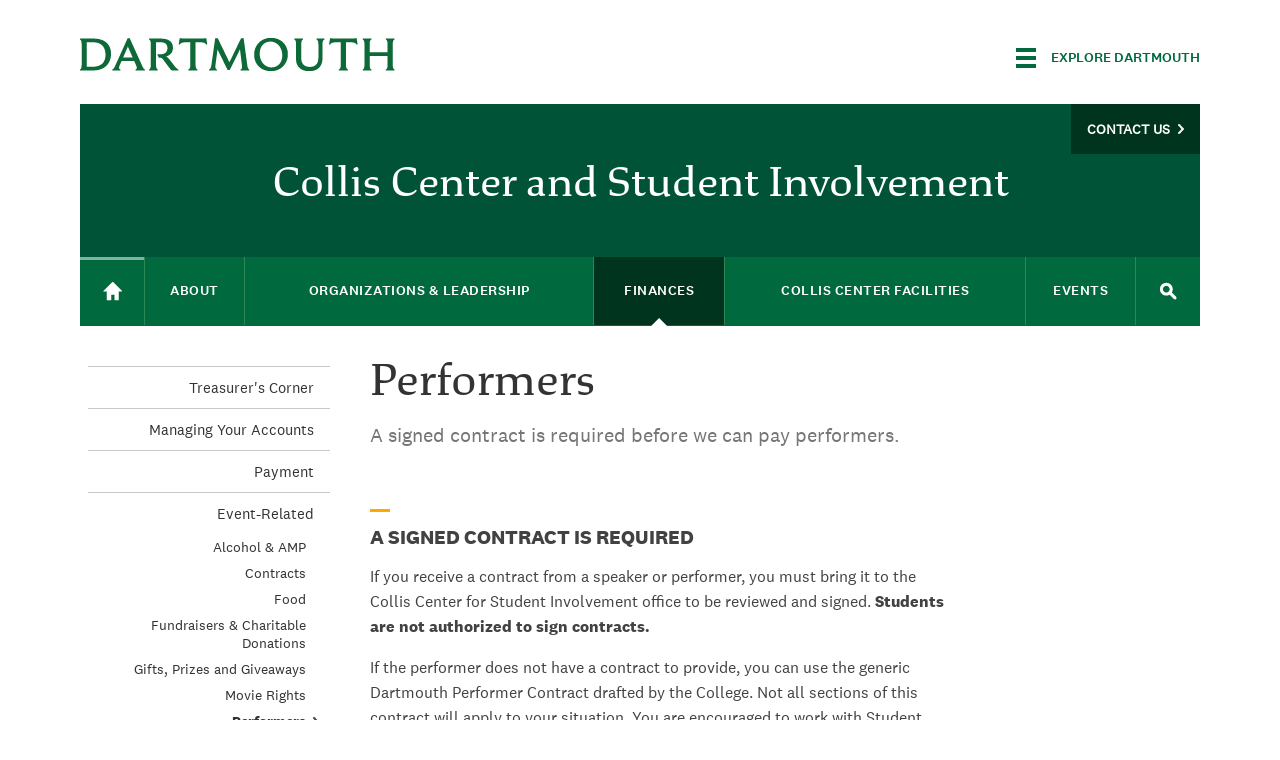

--- FILE ---
content_type: text/html; charset=utf-8
request_url: https://students.dartmouth.edu/collis/finances/event-related/performers
body_size: 23156
content:
<!DOCTYPE html>
  <!--[if IE 8]><html class="no-js full-page lt-ie9" lang="en" dir="ltr"> <![endif]-->
  <!--[if gt IE 8]><!--> <html class="full-page no-js" lang="en" dir="ltr"> <!--<![endif]-->
  <head>
    <meta charset="utf-8" /><script type="text/javascript">(window.NREUM||(NREUM={})).init={ajax:{deny_list:["bam.nr-data.net"]},feature_flags:["soft_nav"]};(window.NREUM||(NREUM={})).loader_config={licenseKey:"41d110b833",applicationID:"70692562",browserID:"70710015"};;/*! For license information please see nr-loader-rum-1.308.0.min.js.LICENSE.txt */
(()=>{var e,t,r={163:(e,t,r)=>{"use strict";r.d(t,{j:()=>E});var n=r(384),i=r(1741);var a=r(2555);r(860).K7.genericEvents;const s="experimental.resources",o="register",c=e=>{if(!e||"string"!=typeof e)return!1;try{document.createDocumentFragment().querySelector(e)}catch{return!1}return!0};var d=r(2614),u=r(944),l=r(8122);const f="[data-nr-mask]",g=e=>(0,l.a)(e,(()=>{const e={feature_flags:[],experimental:{allow_registered_children:!1,resources:!1},mask_selector:"*",block_selector:"[data-nr-block]",mask_input_options:{color:!1,date:!1,"datetime-local":!1,email:!1,month:!1,number:!1,range:!1,search:!1,tel:!1,text:!1,time:!1,url:!1,week:!1,textarea:!1,select:!1,password:!0}};return{ajax:{deny_list:void 0,block_internal:!0,enabled:!0,autoStart:!0},api:{get allow_registered_children(){return e.feature_flags.includes(o)||e.experimental.allow_registered_children},set allow_registered_children(t){e.experimental.allow_registered_children=t},duplicate_registered_data:!1},browser_consent_mode:{enabled:!1},distributed_tracing:{enabled:void 0,exclude_newrelic_header:void 0,cors_use_newrelic_header:void 0,cors_use_tracecontext_headers:void 0,allowed_origins:void 0},get feature_flags(){return e.feature_flags},set feature_flags(t){e.feature_flags=t},generic_events:{enabled:!0,autoStart:!0},harvest:{interval:30},jserrors:{enabled:!0,autoStart:!0},logging:{enabled:!0,autoStart:!0},metrics:{enabled:!0,autoStart:!0},obfuscate:void 0,page_action:{enabled:!0},page_view_event:{enabled:!0,autoStart:!0},page_view_timing:{enabled:!0,autoStart:!0},performance:{capture_marks:!1,capture_measures:!1,capture_detail:!0,resources:{get enabled(){return e.feature_flags.includes(s)||e.experimental.resources},set enabled(t){e.experimental.resources=t},asset_types:[],first_party_domains:[],ignore_newrelic:!0}},privacy:{cookies_enabled:!0},proxy:{assets:void 0,beacon:void 0},session:{expiresMs:d.wk,inactiveMs:d.BB},session_replay:{autoStart:!0,enabled:!1,preload:!1,sampling_rate:10,error_sampling_rate:100,collect_fonts:!1,inline_images:!1,fix_stylesheets:!0,mask_all_inputs:!0,get mask_text_selector(){return e.mask_selector},set mask_text_selector(t){c(t)?e.mask_selector="".concat(t,",").concat(f):""===t||null===t?e.mask_selector=f:(0,u.R)(5,t)},get block_class(){return"nr-block"},get ignore_class(){return"nr-ignore"},get mask_text_class(){return"nr-mask"},get block_selector(){return e.block_selector},set block_selector(t){c(t)?e.block_selector+=",".concat(t):""!==t&&(0,u.R)(6,t)},get mask_input_options(){return e.mask_input_options},set mask_input_options(t){t&&"object"==typeof t?e.mask_input_options={...t,password:!0}:(0,u.R)(7,t)}},session_trace:{enabled:!0,autoStart:!0},soft_navigations:{enabled:!0,autoStart:!0},spa:{enabled:!0,autoStart:!0},ssl:void 0,user_actions:{enabled:!0,elementAttributes:["id","className","tagName","type"]}}})());var p=r(6154),m=r(9324);let h=0;const v={buildEnv:m.F3,distMethod:m.Xs,version:m.xv,originTime:p.WN},b={consented:!1},y={appMetadata:{},get consented(){return this.session?.state?.consent||b.consented},set consented(e){b.consented=e},customTransaction:void 0,denyList:void 0,disabled:!1,harvester:void 0,isolatedBacklog:!1,isRecording:!1,loaderType:void 0,maxBytes:3e4,obfuscator:void 0,onerror:void 0,ptid:void 0,releaseIds:{},session:void 0,timeKeeper:void 0,registeredEntities:[],jsAttributesMetadata:{bytes:0},get harvestCount(){return++h}},_=e=>{const t=(0,l.a)(e,y),r=Object.keys(v).reduce((e,t)=>(e[t]={value:v[t],writable:!1,configurable:!0,enumerable:!0},e),{});return Object.defineProperties(t,r)};var w=r(5701);const x=e=>{const t=e.startsWith("http");e+="/",r.p=t?e:"https://"+e};var R=r(7836),k=r(3241);const A={accountID:void 0,trustKey:void 0,agentID:void 0,licenseKey:void 0,applicationID:void 0,xpid:void 0},S=e=>(0,l.a)(e,A),T=new Set;function E(e,t={},r,s){let{init:o,info:c,loader_config:d,runtime:u={},exposed:l=!0}=t;if(!c){const e=(0,n.pV)();o=e.init,c=e.info,d=e.loader_config}e.init=g(o||{}),e.loader_config=S(d||{}),c.jsAttributes??={},p.bv&&(c.jsAttributes.isWorker=!0),e.info=(0,a.D)(c);const f=e.init,m=[c.beacon,c.errorBeacon];T.has(e.agentIdentifier)||(f.proxy.assets&&(x(f.proxy.assets),m.push(f.proxy.assets)),f.proxy.beacon&&m.push(f.proxy.beacon),e.beacons=[...m],function(e){const t=(0,n.pV)();Object.getOwnPropertyNames(i.W.prototype).forEach(r=>{const n=i.W.prototype[r];if("function"!=typeof n||"constructor"===n)return;let a=t[r];e[r]&&!1!==e.exposed&&"micro-agent"!==e.runtime?.loaderType&&(t[r]=(...t)=>{const n=e[r](...t);return a?a(...t):n})})}(e),(0,n.US)("activatedFeatures",w.B)),u.denyList=[...f.ajax.deny_list||[],...f.ajax.block_internal?m:[]],u.ptid=e.agentIdentifier,u.loaderType=r,e.runtime=_(u),T.has(e.agentIdentifier)||(e.ee=R.ee.get(e.agentIdentifier),e.exposed=l,(0,k.W)({agentIdentifier:e.agentIdentifier,drained:!!w.B?.[e.agentIdentifier],type:"lifecycle",name:"initialize",feature:void 0,data:e.config})),T.add(e.agentIdentifier)}},384:(e,t,r)=>{"use strict";r.d(t,{NT:()=>s,US:()=>u,Zm:()=>o,bQ:()=>d,dV:()=>c,pV:()=>l});var n=r(6154),i=r(1863),a=r(1910);const s={beacon:"bam.nr-data.net",errorBeacon:"bam.nr-data.net"};function o(){return n.gm.NREUM||(n.gm.NREUM={}),void 0===n.gm.newrelic&&(n.gm.newrelic=n.gm.NREUM),n.gm.NREUM}function c(){let e=o();return e.o||(e.o={ST:n.gm.setTimeout,SI:n.gm.setImmediate||n.gm.setInterval,CT:n.gm.clearTimeout,XHR:n.gm.XMLHttpRequest,REQ:n.gm.Request,EV:n.gm.Event,PR:n.gm.Promise,MO:n.gm.MutationObserver,FETCH:n.gm.fetch,WS:n.gm.WebSocket},(0,a.i)(...Object.values(e.o))),e}function d(e,t){let r=o();r.initializedAgents??={},t.initializedAt={ms:(0,i.t)(),date:new Date},r.initializedAgents[e]=t}function u(e,t){o()[e]=t}function l(){return function(){let e=o();const t=e.info||{};e.info={beacon:s.beacon,errorBeacon:s.errorBeacon,...t}}(),function(){let e=o();const t=e.init||{};e.init={...t}}(),c(),function(){let e=o();const t=e.loader_config||{};e.loader_config={...t}}(),o()}},782:(e,t,r)=>{"use strict";r.d(t,{T:()=>n});const n=r(860).K7.pageViewTiming},860:(e,t,r)=>{"use strict";r.d(t,{$J:()=>u,K7:()=>c,P3:()=>d,XX:()=>i,Yy:()=>o,df:()=>a,qY:()=>n,v4:()=>s});const n="events",i="jserrors",a="browser/blobs",s="rum",o="browser/logs",c={ajax:"ajax",genericEvents:"generic_events",jserrors:i,logging:"logging",metrics:"metrics",pageAction:"page_action",pageViewEvent:"page_view_event",pageViewTiming:"page_view_timing",sessionReplay:"session_replay",sessionTrace:"session_trace",softNav:"soft_navigations",spa:"spa"},d={[c.pageViewEvent]:1,[c.pageViewTiming]:2,[c.metrics]:3,[c.jserrors]:4,[c.spa]:5,[c.ajax]:6,[c.sessionTrace]:7,[c.softNav]:8,[c.sessionReplay]:9,[c.logging]:10,[c.genericEvents]:11},u={[c.pageViewEvent]:s,[c.pageViewTiming]:n,[c.ajax]:n,[c.spa]:n,[c.softNav]:n,[c.metrics]:i,[c.jserrors]:i,[c.sessionTrace]:a,[c.sessionReplay]:a,[c.logging]:o,[c.genericEvents]:"ins"}},944:(e,t,r)=>{"use strict";r.d(t,{R:()=>i});var n=r(3241);function i(e,t){"function"==typeof console.debug&&(console.debug("New Relic Warning: https://github.com/newrelic/newrelic-browser-agent/blob/main/docs/warning-codes.md#".concat(e),t),(0,n.W)({agentIdentifier:null,drained:null,type:"data",name:"warn",feature:"warn",data:{code:e,secondary:t}}))}},1687:(e,t,r)=>{"use strict";r.d(t,{Ak:()=>d,Ze:()=>f,x3:()=>u});var n=r(3241),i=r(7836),a=r(3606),s=r(860),o=r(2646);const c={};function d(e,t){const r={staged:!1,priority:s.P3[t]||0};l(e),c[e].get(t)||c[e].set(t,r)}function u(e,t){e&&c[e]&&(c[e].get(t)&&c[e].delete(t),p(e,t,!1),c[e].size&&g(e))}function l(e){if(!e)throw new Error("agentIdentifier required");c[e]||(c[e]=new Map)}function f(e="",t="feature",r=!1){if(l(e),!e||!c[e].get(t)||r)return p(e,t);c[e].get(t).staged=!0,g(e)}function g(e){const t=Array.from(c[e]);t.every(([e,t])=>t.staged)&&(t.sort((e,t)=>e[1].priority-t[1].priority),t.forEach(([t])=>{c[e].delete(t),p(e,t)}))}function p(e,t,r=!0){const s=e?i.ee.get(e):i.ee,c=a.i.handlers;if(!s.aborted&&s.backlog&&c){if((0,n.W)({agentIdentifier:e,type:"lifecycle",name:"drain",feature:t}),r){const e=s.backlog[t],r=c[t];if(r){for(let t=0;e&&t<e.length;++t)m(e[t],r);Object.entries(r).forEach(([e,t])=>{Object.values(t||{}).forEach(t=>{t[0]?.on&&t[0]?.context()instanceof o.y&&t[0].on(e,t[1])})})}}s.isolatedBacklog||delete c[t],s.backlog[t]=null,s.emit("drain-"+t,[])}}function m(e,t){var r=e[1];Object.values(t[r]||{}).forEach(t=>{var r=e[0];if(t[0]===r){var n=t[1],i=e[3],a=e[2];n.apply(i,a)}})}},1738:(e,t,r)=>{"use strict";r.d(t,{U:()=>g,Y:()=>f});var n=r(3241),i=r(9908),a=r(1863),s=r(944),o=r(5701),c=r(3969),d=r(8362),u=r(860),l=r(4261);function f(e,t,r,a){const f=a||r;!f||f[e]&&f[e]!==d.d.prototype[e]||(f[e]=function(){(0,i.p)(c.xV,["API/"+e+"/called"],void 0,u.K7.metrics,r.ee),(0,n.W)({agentIdentifier:r.agentIdentifier,drained:!!o.B?.[r.agentIdentifier],type:"data",name:"api",feature:l.Pl+e,data:{}});try{return t.apply(this,arguments)}catch(e){(0,s.R)(23,e)}})}function g(e,t,r,n,s){const o=e.info;null===r?delete o.jsAttributes[t]:o.jsAttributes[t]=r,(s||null===r)&&(0,i.p)(l.Pl+n,[(0,a.t)(),t,r],void 0,"session",e.ee)}},1741:(e,t,r)=>{"use strict";r.d(t,{W:()=>a});var n=r(944),i=r(4261);class a{#e(e,...t){if(this[e]!==a.prototype[e])return this[e](...t);(0,n.R)(35,e)}addPageAction(e,t){return this.#e(i.hG,e,t)}register(e){return this.#e(i.eY,e)}recordCustomEvent(e,t){return this.#e(i.fF,e,t)}setPageViewName(e,t){return this.#e(i.Fw,e,t)}setCustomAttribute(e,t,r){return this.#e(i.cD,e,t,r)}noticeError(e,t){return this.#e(i.o5,e,t)}setUserId(e,t=!1){return this.#e(i.Dl,e,t)}setApplicationVersion(e){return this.#e(i.nb,e)}setErrorHandler(e){return this.#e(i.bt,e)}addRelease(e,t){return this.#e(i.k6,e,t)}log(e,t){return this.#e(i.$9,e,t)}start(){return this.#e(i.d3)}finished(e){return this.#e(i.BL,e)}recordReplay(){return this.#e(i.CH)}pauseReplay(){return this.#e(i.Tb)}addToTrace(e){return this.#e(i.U2,e)}setCurrentRouteName(e){return this.#e(i.PA,e)}interaction(e){return this.#e(i.dT,e)}wrapLogger(e,t,r){return this.#e(i.Wb,e,t,r)}measure(e,t){return this.#e(i.V1,e,t)}consent(e){return this.#e(i.Pv,e)}}},1863:(e,t,r)=>{"use strict";function n(){return Math.floor(performance.now())}r.d(t,{t:()=>n})},1910:(e,t,r)=>{"use strict";r.d(t,{i:()=>a});var n=r(944);const i=new Map;function a(...e){return e.every(e=>{if(i.has(e))return i.get(e);const t="function"==typeof e?e.toString():"",r=t.includes("[native code]"),a=t.includes("nrWrapper");return r||a||(0,n.R)(64,e?.name||t),i.set(e,r),r})}},2555:(e,t,r)=>{"use strict";r.d(t,{D:()=>o,f:()=>s});var n=r(384),i=r(8122);const a={beacon:n.NT.beacon,errorBeacon:n.NT.errorBeacon,licenseKey:void 0,applicationID:void 0,sa:void 0,queueTime:void 0,applicationTime:void 0,ttGuid:void 0,user:void 0,account:void 0,product:void 0,extra:void 0,jsAttributes:{},userAttributes:void 0,atts:void 0,transactionName:void 0,tNamePlain:void 0};function s(e){try{return!!e.licenseKey&&!!e.errorBeacon&&!!e.applicationID}catch(e){return!1}}const o=e=>(0,i.a)(e,a)},2614:(e,t,r)=>{"use strict";r.d(t,{BB:()=>s,H3:()=>n,g:()=>d,iL:()=>c,tS:()=>o,uh:()=>i,wk:()=>a});const n="NRBA",i="SESSION",a=144e5,s=18e5,o={STARTED:"session-started",PAUSE:"session-pause",RESET:"session-reset",RESUME:"session-resume",UPDATE:"session-update"},c={SAME_TAB:"same-tab",CROSS_TAB:"cross-tab"},d={OFF:0,FULL:1,ERROR:2}},2646:(e,t,r)=>{"use strict";r.d(t,{y:()=>n});class n{constructor(e){this.contextId=e}}},2843:(e,t,r)=>{"use strict";r.d(t,{G:()=>a,u:()=>i});var n=r(3878);function i(e,t=!1,r,i){(0,n.DD)("visibilitychange",function(){if(t)return void("hidden"===document.visibilityState&&e());e(document.visibilityState)},r,i)}function a(e,t,r){(0,n.sp)("pagehide",e,t,r)}},3241:(e,t,r)=>{"use strict";r.d(t,{W:()=>a});var n=r(6154);const i="newrelic";function a(e={}){try{n.gm.dispatchEvent(new CustomEvent(i,{detail:e}))}catch(e){}}},3606:(e,t,r)=>{"use strict";r.d(t,{i:()=>a});var n=r(9908);a.on=s;var i=a.handlers={};function a(e,t,r,a){s(a||n.d,i,e,t,r)}function s(e,t,r,i,a){a||(a="feature"),e||(e=n.d);var s=t[a]=t[a]||{};(s[r]=s[r]||[]).push([e,i])}},3878:(e,t,r)=>{"use strict";function n(e,t){return{capture:e,passive:!1,signal:t}}function i(e,t,r=!1,i){window.addEventListener(e,t,n(r,i))}function a(e,t,r=!1,i){document.addEventListener(e,t,n(r,i))}r.d(t,{DD:()=>a,jT:()=>n,sp:()=>i})},3969:(e,t,r)=>{"use strict";r.d(t,{TZ:()=>n,XG:()=>o,rs:()=>i,xV:()=>s,z_:()=>a});const n=r(860).K7.metrics,i="sm",a="cm",s="storeSupportabilityMetrics",o="storeEventMetrics"},4234:(e,t,r)=>{"use strict";r.d(t,{W:()=>a});var n=r(7836),i=r(1687);class a{constructor(e,t){this.agentIdentifier=e,this.ee=n.ee.get(e),this.featureName=t,this.blocked=!1}deregisterDrain(){(0,i.x3)(this.agentIdentifier,this.featureName)}}},4261:(e,t,r)=>{"use strict";r.d(t,{$9:()=>d,BL:()=>o,CH:()=>g,Dl:()=>_,Fw:()=>y,PA:()=>h,Pl:()=>n,Pv:()=>k,Tb:()=>l,U2:()=>a,V1:()=>R,Wb:()=>x,bt:()=>b,cD:()=>v,d3:()=>w,dT:()=>c,eY:()=>p,fF:()=>f,hG:()=>i,k6:()=>s,nb:()=>m,o5:()=>u});const n="api-",i="addPageAction",a="addToTrace",s="addRelease",o="finished",c="interaction",d="log",u="noticeError",l="pauseReplay",f="recordCustomEvent",g="recordReplay",p="register",m="setApplicationVersion",h="setCurrentRouteName",v="setCustomAttribute",b="setErrorHandler",y="setPageViewName",_="setUserId",w="start",x="wrapLogger",R="measure",k="consent"},5289:(e,t,r)=>{"use strict";r.d(t,{GG:()=>s,Qr:()=>c,sB:()=>o});var n=r(3878),i=r(6389);function a(){return"undefined"==typeof document||"complete"===document.readyState}function s(e,t){if(a())return e();const r=(0,i.J)(e),s=setInterval(()=>{a()&&(clearInterval(s),r())},500);(0,n.sp)("load",r,t)}function o(e){if(a())return e();(0,n.DD)("DOMContentLoaded",e)}function c(e){if(a())return e();(0,n.sp)("popstate",e)}},5607:(e,t,r)=>{"use strict";r.d(t,{W:()=>n});const n=(0,r(9566).bz)()},5701:(e,t,r)=>{"use strict";r.d(t,{B:()=>a,t:()=>s});var n=r(3241);const i=new Set,a={};function s(e,t){const r=t.agentIdentifier;a[r]??={},e&&"object"==typeof e&&(i.has(r)||(t.ee.emit("rumresp",[e]),a[r]=e,i.add(r),(0,n.W)({agentIdentifier:r,loaded:!0,drained:!0,type:"lifecycle",name:"load",feature:void 0,data:e})))}},6154:(e,t,r)=>{"use strict";r.d(t,{OF:()=>c,RI:()=>i,WN:()=>u,bv:()=>a,eN:()=>l,gm:()=>s,mw:()=>o,sb:()=>d});var n=r(1863);const i="undefined"!=typeof window&&!!window.document,a="undefined"!=typeof WorkerGlobalScope&&("undefined"!=typeof self&&self instanceof WorkerGlobalScope&&self.navigator instanceof WorkerNavigator||"undefined"!=typeof globalThis&&globalThis instanceof WorkerGlobalScope&&globalThis.navigator instanceof WorkerNavigator),s=i?window:"undefined"!=typeof WorkerGlobalScope&&("undefined"!=typeof self&&self instanceof WorkerGlobalScope&&self||"undefined"!=typeof globalThis&&globalThis instanceof WorkerGlobalScope&&globalThis),o=Boolean("hidden"===s?.document?.visibilityState),c=/iPad|iPhone|iPod/.test(s.navigator?.userAgent),d=c&&"undefined"==typeof SharedWorker,u=((()=>{const e=s.navigator?.userAgent?.match(/Firefox[/\s](\d+\.\d+)/);Array.isArray(e)&&e.length>=2&&e[1]})(),Date.now()-(0,n.t)()),l=()=>"undefined"!=typeof PerformanceNavigationTiming&&s?.performance?.getEntriesByType("navigation")?.[0]?.responseStart},6389:(e,t,r)=>{"use strict";function n(e,t=500,r={}){const n=r?.leading||!1;let i;return(...r)=>{n&&void 0===i&&(e.apply(this,r),i=setTimeout(()=>{i=clearTimeout(i)},t)),n||(clearTimeout(i),i=setTimeout(()=>{e.apply(this,r)},t))}}function i(e){let t=!1;return(...r)=>{t||(t=!0,e.apply(this,r))}}r.d(t,{J:()=>i,s:()=>n})},6630:(e,t,r)=>{"use strict";r.d(t,{T:()=>n});const n=r(860).K7.pageViewEvent},7699:(e,t,r)=>{"use strict";r.d(t,{It:()=>a,KC:()=>o,No:()=>i,qh:()=>s});var n=r(860);const i=16e3,a=1e6,s="SESSION_ERROR",o={[n.K7.logging]:!0,[n.K7.genericEvents]:!1,[n.K7.jserrors]:!1,[n.K7.ajax]:!1}},7836:(e,t,r)=>{"use strict";r.d(t,{P:()=>o,ee:()=>c});var n=r(384),i=r(8990),a=r(2646),s=r(5607);const o="nr@context:".concat(s.W),c=function e(t,r){var n={},s={},u={},l=!1;try{l=16===r.length&&d.initializedAgents?.[r]?.runtime.isolatedBacklog}catch(e){}var f={on:p,addEventListener:p,removeEventListener:function(e,t){var r=n[e];if(!r)return;for(var i=0;i<r.length;i++)r[i]===t&&r.splice(i,1)},emit:function(e,r,n,i,a){!1!==a&&(a=!0);if(c.aborted&&!i)return;t&&a&&t.emit(e,r,n);var o=g(n);m(e).forEach(e=>{e.apply(o,r)});var d=v()[s[e]];d&&d.push([f,e,r,o]);return o},get:h,listeners:m,context:g,buffer:function(e,t){const r=v();if(t=t||"feature",f.aborted)return;Object.entries(e||{}).forEach(([e,n])=>{s[n]=t,t in r||(r[t]=[])})},abort:function(){f._aborted=!0,Object.keys(f.backlog).forEach(e=>{delete f.backlog[e]})},isBuffering:function(e){return!!v()[s[e]]},debugId:r,backlog:l?{}:t&&"object"==typeof t.backlog?t.backlog:{},isolatedBacklog:l};return Object.defineProperty(f,"aborted",{get:()=>{let e=f._aborted||!1;return e||(t&&(e=t.aborted),e)}}),f;function g(e){return e&&e instanceof a.y?e:e?(0,i.I)(e,o,()=>new a.y(o)):new a.y(o)}function p(e,t){n[e]=m(e).concat(t)}function m(e){return n[e]||[]}function h(t){return u[t]=u[t]||e(f,t)}function v(){return f.backlog}}(void 0,"globalEE"),d=(0,n.Zm)();d.ee||(d.ee=c)},8122:(e,t,r)=>{"use strict";r.d(t,{a:()=>i});var n=r(944);function i(e,t){try{if(!e||"object"!=typeof e)return(0,n.R)(3);if(!t||"object"!=typeof t)return(0,n.R)(4);const r=Object.create(Object.getPrototypeOf(t),Object.getOwnPropertyDescriptors(t)),a=0===Object.keys(r).length?e:r;for(let s in a)if(void 0!==e[s])try{if(null===e[s]){r[s]=null;continue}Array.isArray(e[s])&&Array.isArray(t[s])?r[s]=Array.from(new Set([...e[s],...t[s]])):"object"==typeof e[s]&&"object"==typeof t[s]?r[s]=i(e[s],t[s]):r[s]=e[s]}catch(e){r[s]||(0,n.R)(1,e)}return r}catch(e){(0,n.R)(2,e)}}},8362:(e,t,r)=>{"use strict";r.d(t,{d:()=>a});var n=r(9566),i=r(1741);class a extends i.W{agentIdentifier=(0,n.LA)(16)}},8374:(e,t,r)=>{r.nc=(()=>{try{return document?.currentScript?.nonce}catch(e){}return""})()},8990:(e,t,r)=>{"use strict";r.d(t,{I:()=>i});var n=Object.prototype.hasOwnProperty;function i(e,t,r){if(n.call(e,t))return e[t];var i=r();if(Object.defineProperty&&Object.keys)try{return Object.defineProperty(e,t,{value:i,writable:!0,enumerable:!1}),i}catch(e){}return e[t]=i,i}},9324:(e,t,r)=>{"use strict";r.d(t,{F3:()=>i,Xs:()=>a,xv:()=>n});const n="1.308.0",i="PROD",a="CDN"},9566:(e,t,r)=>{"use strict";r.d(t,{LA:()=>o,bz:()=>s});var n=r(6154);const i="xxxxxxxx-xxxx-4xxx-yxxx-xxxxxxxxxxxx";function a(e,t){return e?15&e[t]:16*Math.random()|0}function s(){const e=n.gm?.crypto||n.gm?.msCrypto;let t,r=0;return e&&e.getRandomValues&&(t=e.getRandomValues(new Uint8Array(30))),i.split("").map(e=>"x"===e?a(t,r++).toString(16):"y"===e?(3&a()|8).toString(16):e).join("")}function o(e){const t=n.gm?.crypto||n.gm?.msCrypto;let r,i=0;t&&t.getRandomValues&&(r=t.getRandomValues(new Uint8Array(e)));const s=[];for(var o=0;o<e;o++)s.push(a(r,i++).toString(16));return s.join("")}},9908:(e,t,r)=>{"use strict";r.d(t,{d:()=>n,p:()=>i});var n=r(7836).ee.get("handle");function i(e,t,r,i,a){a?(a.buffer([e],i),a.emit(e,t,r)):(n.buffer([e],i),n.emit(e,t,r))}}},n={};function i(e){var t=n[e];if(void 0!==t)return t.exports;var a=n[e]={exports:{}};return r[e](a,a.exports,i),a.exports}i.m=r,i.d=(e,t)=>{for(var r in t)i.o(t,r)&&!i.o(e,r)&&Object.defineProperty(e,r,{enumerable:!0,get:t[r]})},i.f={},i.e=e=>Promise.all(Object.keys(i.f).reduce((t,r)=>(i.f[r](e,t),t),[])),i.u=e=>"nr-rum-1.308.0.min.js",i.o=(e,t)=>Object.prototype.hasOwnProperty.call(e,t),e={},t="NRBA-1.308.0.PROD:",i.l=(r,n,a,s)=>{if(e[r])e[r].push(n);else{var o,c;if(void 0!==a)for(var d=document.getElementsByTagName("script"),u=0;u<d.length;u++){var l=d[u];if(l.getAttribute("src")==r||l.getAttribute("data-webpack")==t+a){o=l;break}}if(!o){c=!0;var f={296:"sha512-+MIMDsOcckGXa1EdWHqFNv7P+JUkd5kQwCBr3KE6uCvnsBNUrdSt4a/3/L4j4TxtnaMNjHpza2/erNQbpacJQA=="};(o=document.createElement("script")).charset="utf-8",i.nc&&o.setAttribute("nonce",i.nc),o.setAttribute("data-webpack",t+a),o.src=r,0!==o.src.indexOf(window.location.origin+"/")&&(o.crossOrigin="anonymous"),f[s]&&(o.integrity=f[s])}e[r]=[n];var g=(t,n)=>{o.onerror=o.onload=null,clearTimeout(p);var i=e[r];if(delete e[r],o.parentNode&&o.parentNode.removeChild(o),i&&i.forEach(e=>e(n)),t)return t(n)},p=setTimeout(g.bind(null,void 0,{type:"timeout",target:o}),12e4);o.onerror=g.bind(null,o.onerror),o.onload=g.bind(null,o.onload),c&&document.head.appendChild(o)}},i.r=e=>{"undefined"!=typeof Symbol&&Symbol.toStringTag&&Object.defineProperty(e,Symbol.toStringTag,{value:"Module"}),Object.defineProperty(e,"__esModule",{value:!0})},i.p="https://js-agent.newrelic.com/",(()=>{var e={374:0,840:0};i.f.j=(t,r)=>{var n=i.o(e,t)?e[t]:void 0;if(0!==n)if(n)r.push(n[2]);else{var a=new Promise((r,i)=>n=e[t]=[r,i]);r.push(n[2]=a);var s=i.p+i.u(t),o=new Error;i.l(s,r=>{if(i.o(e,t)&&(0!==(n=e[t])&&(e[t]=void 0),n)){var a=r&&("load"===r.type?"missing":r.type),s=r&&r.target&&r.target.src;o.message="Loading chunk "+t+" failed: ("+a+": "+s+")",o.name="ChunkLoadError",o.type=a,o.request=s,n[1](o)}},"chunk-"+t,t)}};var t=(t,r)=>{var n,a,[s,o,c]=r,d=0;if(s.some(t=>0!==e[t])){for(n in o)i.o(o,n)&&(i.m[n]=o[n]);if(c)c(i)}for(t&&t(r);d<s.length;d++)a=s[d],i.o(e,a)&&e[a]&&e[a][0](),e[a]=0},r=self["webpackChunk:NRBA-1.308.0.PROD"]=self["webpackChunk:NRBA-1.308.0.PROD"]||[];r.forEach(t.bind(null,0)),r.push=t.bind(null,r.push.bind(r))})(),(()=>{"use strict";i(8374);var e=i(8362),t=i(860);const r=Object.values(t.K7);var n=i(163);var a=i(9908),s=i(1863),o=i(4261),c=i(1738);var d=i(1687),u=i(4234),l=i(5289),f=i(6154),g=i(944),p=i(384);const m=e=>f.RI&&!0===e?.privacy.cookies_enabled;function h(e){return!!(0,p.dV)().o.MO&&m(e)&&!0===e?.session_trace.enabled}var v=i(6389),b=i(7699);class y extends u.W{constructor(e,t){super(e.agentIdentifier,t),this.agentRef=e,this.abortHandler=void 0,this.featAggregate=void 0,this.loadedSuccessfully=void 0,this.onAggregateImported=new Promise(e=>{this.loadedSuccessfully=e}),this.deferred=Promise.resolve(),!1===e.init[this.featureName].autoStart?this.deferred=new Promise((t,r)=>{this.ee.on("manual-start-all",(0,v.J)(()=>{(0,d.Ak)(e.agentIdentifier,this.featureName),t()}))}):(0,d.Ak)(e.agentIdentifier,t)}importAggregator(e,t,r={}){if(this.featAggregate)return;const n=async()=>{let n;await this.deferred;try{if(m(e.init)){const{setupAgentSession:t}=await i.e(296).then(i.bind(i,3305));n=t(e)}}catch(e){(0,g.R)(20,e),this.ee.emit("internal-error",[e]),(0,a.p)(b.qh,[e],void 0,this.featureName,this.ee)}try{if(!this.#t(this.featureName,n,e.init))return(0,d.Ze)(this.agentIdentifier,this.featureName),void this.loadedSuccessfully(!1);const{Aggregate:i}=await t();this.featAggregate=new i(e,r),e.runtime.harvester.initializedAggregates.push(this.featAggregate),this.loadedSuccessfully(!0)}catch(e){(0,g.R)(34,e),this.abortHandler?.(),(0,d.Ze)(this.agentIdentifier,this.featureName,!0),this.loadedSuccessfully(!1),this.ee&&this.ee.abort()}};f.RI?(0,l.GG)(()=>n(),!0):n()}#t(e,r,n){if(this.blocked)return!1;switch(e){case t.K7.sessionReplay:return h(n)&&!!r;case t.K7.sessionTrace:return!!r;default:return!0}}}var _=i(6630),w=i(2614),x=i(3241);class R extends y{static featureName=_.T;constructor(e){var t;super(e,_.T),this.setupInspectionEvents(e.agentIdentifier),t=e,(0,c.Y)(o.Fw,function(e,r){"string"==typeof e&&("/"!==e.charAt(0)&&(e="/"+e),t.runtime.customTransaction=(r||"http://custom.transaction")+e,(0,a.p)(o.Pl+o.Fw,[(0,s.t)()],void 0,void 0,t.ee))},t),this.importAggregator(e,()=>i.e(296).then(i.bind(i,3943)))}setupInspectionEvents(e){const t=(t,r)=>{t&&(0,x.W)({agentIdentifier:e,timeStamp:t.timeStamp,loaded:"complete"===t.target.readyState,type:"window",name:r,data:t.target.location+""})};(0,l.sB)(e=>{t(e,"DOMContentLoaded")}),(0,l.GG)(e=>{t(e,"load")}),(0,l.Qr)(e=>{t(e,"navigate")}),this.ee.on(w.tS.UPDATE,(t,r)=>{(0,x.W)({agentIdentifier:e,type:"lifecycle",name:"session",data:r})})}}class k extends e.d{constructor(e){var t;(super(),f.gm)?(this.features={},(0,p.bQ)(this.agentIdentifier,this),this.desiredFeatures=new Set(e.features||[]),this.desiredFeatures.add(R),(0,n.j)(this,e,e.loaderType||"agent"),t=this,(0,c.Y)(o.cD,function(e,r,n=!1){if("string"==typeof e){if(["string","number","boolean"].includes(typeof r)||null===r)return(0,c.U)(t,e,r,o.cD,n);(0,g.R)(40,typeof r)}else(0,g.R)(39,typeof e)},t),function(e){(0,c.Y)(o.Dl,function(t,r=!1){if("string"!=typeof t&&null!==t)return void(0,g.R)(41,typeof t);const n=e.info.jsAttributes["enduser.id"];r&&null!=n&&n!==t?(0,a.p)(o.Pl+"setUserIdAndResetSession",[t],void 0,"session",e.ee):(0,c.U)(e,"enduser.id",t,o.Dl,!0)},e)}(this),function(e){(0,c.Y)(o.nb,function(t){if("string"==typeof t||null===t)return(0,c.U)(e,"application.version",t,o.nb,!1);(0,g.R)(42,typeof t)},e)}(this),function(e){(0,c.Y)(o.d3,function(){e.ee.emit("manual-start-all")},e)}(this),function(e){(0,c.Y)(o.Pv,function(t=!0){if("boolean"==typeof t){if((0,a.p)(o.Pl+o.Pv,[t],void 0,"session",e.ee),e.runtime.consented=t,t){const t=e.features.page_view_event;t.onAggregateImported.then(e=>{const r=t.featAggregate;e&&!r.sentRum&&r.sendRum()})}}else(0,g.R)(65,typeof t)},e)}(this),this.run()):(0,g.R)(21)}get config(){return{info:this.info,init:this.init,loader_config:this.loader_config,runtime:this.runtime}}get api(){return this}run(){try{const e=function(e){const t={};return r.forEach(r=>{t[r]=!!e[r]?.enabled}),t}(this.init),n=[...this.desiredFeatures];n.sort((e,r)=>t.P3[e.featureName]-t.P3[r.featureName]),n.forEach(r=>{if(!e[r.featureName]&&r.featureName!==t.K7.pageViewEvent)return;if(r.featureName===t.K7.spa)return void(0,g.R)(67);const n=function(e){switch(e){case t.K7.ajax:return[t.K7.jserrors];case t.K7.sessionTrace:return[t.K7.ajax,t.K7.pageViewEvent];case t.K7.sessionReplay:return[t.K7.sessionTrace];case t.K7.pageViewTiming:return[t.K7.pageViewEvent];default:return[]}}(r.featureName).filter(e=>!(e in this.features));n.length>0&&(0,g.R)(36,{targetFeature:r.featureName,missingDependencies:n}),this.features[r.featureName]=new r(this)})}catch(e){(0,g.R)(22,e);for(const e in this.features)this.features[e].abortHandler?.();const t=(0,p.Zm)();delete t.initializedAgents[this.agentIdentifier]?.features,delete this.sharedAggregator;return t.ee.get(this.agentIdentifier).abort(),!1}}}var A=i(2843),S=i(782);class T extends y{static featureName=S.T;constructor(e){super(e,S.T),f.RI&&((0,A.u)(()=>(0,a.p)("docHidden",[(0,s.t)()],void 0,S.T,this.ee),!0),(0,A.G)(()=>(0,a.p)("winPagehide",[(0,s.t)()],void 0,S.T,this.ee)),this.importAggregator(e,()=>i.e(296).then(i.bind(i,2117))))}}var E=i(3969);class I extends y{static featureName=E.TZ;constructor(e){super(e,E.TZ),f.RI&&document.addEventListener("securitypolicyviolation",e=>{(0,a.p)(E.xV,["Generic/CSPViolation/Detected"],void 0,this.featureName,this.ee)}),this.importAggregator(e,()=>i.e(296).then(i.bind(i,9623)))}}new k({features:[R,T,I],loaderType:"lite"})})()})();</script>
<meta name="twitter:card" content="summary_large_image" />
<meta property="og:image" content="https://students.dartmouth.edu/collis/sites/all/themes/dartmouth_base/images/default_images/dpine_flag.jpg" />
<link rel="shortcut icon" href="https://students.dartmouth.edu/collis/sites/all/themes/dartmouth_base/favicon.ico" />
<meta name="viewport" content="width=device-width, maximum-scale = 5.0" />
<meta http-equiv="ImageToolbar" content="false" />
<meta name="generator" content="Drupal 7 (https://www.drupal.org)" />
<link rel="canonical" href="https://students.dartmouth.edu/collis/finances/event-related/performers" />
<link rel="shortlink" href="https://students.dartmouth.edu/collis/node/1536" />
<meta property="og:site_name" content="Collis Center for Student Involvement" />
<meta property="og:type" content="article" />
<meta property="og:url" content="https://students.dartmouth.edu/collis/finances/event-related/performers" />
<meta property="og:title" content="Performers" />
<meta property="og:updated_time" content="2023-08-22T15:09:08-04:00" />
<meta name="twitter:url" content="https://students.dartmouth.edu/collis/finances/event-related/performers" />
<meta name="twitter:title" content="Performers" />
<meta property="article:published_time" content="2017-01-30T12:41:50-05:00" />
<meta property="article:modified_time" content="2023-08-22T15:09:08-04:00" />
    <title>Performers | Collis Center for Student Involvement</title>
    <link rel="stylesheet" href="https://students.dartmouth.edu/collis/sites/students_collis.prod/files/css/css_a4tmCS19qCjj_Fu4pONTbILT21dkgRMm8H49v76VzxY.css" />
<link rel="stylesheet" href="https://students.dartmouth.edu/collis/sites/students_collis.prod/files/css/css_SurRInkaRDGzTcti7G1Eomi0DQryMJpuJDhyqQ_fBnc.css" media="screen" />
<link rel="stylesheet" href="https://students.dartmouth.edu/collis/sites/students_collis.prod/files/css/css_dw96vpfnkLKo7pO1SRmTfsyrcLuc6ZqFKZHwKNyi7qs.css" />
<link rel="stylesheet" href="https://students.dartmouth.edu/collis/sites/students_collis.prod/files/css/css_VUB1EeI24mOHMcJPxfDEhL069eR0V2KEDJ8If3y20eQ.css" />
<link rel="stylesheet" href="https://students.dartmouth.edu/collis/sites/students_collis.prod/files/css/css_m5hBVqu9Bau9AJN8ODETDVGtnYc-dx8hzY4IYBLrJ-Q.css" />
    <script src="https://students.dartmouth.edu/collis/sites/students_collis.prod/files/js/js__csa3paxkYWdaV1GyXhFkgs-rji0HJlUXCmAfO-QznI.js"></script>
<script src="https://students.dartmouth.edu/collis/sites/students_collis.prod/files/js/js_mOx0WHl6cNZI0fqrVldT0Ay6Zv7VRFDm9LexZoNN_NI.js"></script>
<script>document.createElement( "picture" );</script>
<script src="https://students.dartmouth.edu/collis/sites/students_collis.prod/files/js/js_uvRJoWCBnlK5ZzKjTjB_p-R-K8Ct867-YUe2KyGICTI.js"></script>
<script src="https://students.dartmouth.edu/collis/sites/students_collis.prod/files/js/js_onbE0n0cQY6KTDQtHO_E27UBymFC-RuqypZZ6Zxez-o.js"></script>
<script src="https://students.dartmouth.edu/collis/sites/students_collis.prod/files/js/js_Z2ggv8YEqbvd6astfC85q1PuLMspI5A12uwBtTtE0Fw.js"></script>
<script src="https://students.dartmouth.edu/collis/sites/students_collis.prod/files/js/js_JD9NdBYVdHthOWMUyuE63rjVJQvHjK-9gXKs_bFim2o.js"></script>
<script>var switchTo5x = true;var __st_loadLate = true;var useFastShare = true;</script>
<script src="https://ws.sharethis.com/button/buttons.js"></script>
<script>if (typeof stLight !== 'undefined') { stLight.options({"publisher":"dr-1fa0b575-2ef0-c984-5ac2-76f4aa5c2b3a","version":"5x","doNotCopy":true,"hashAddressBar":false,"doNotHash":true,"lang":"en"}); }</script>
<script src="https://cdn.bc0a.com/autopilot/f00000000283318/autopilot_sdk.js"></script>
<script src="https://students.dartmouth.edu/collis/sites/students_collis.prod/files/js/js_Fktq-BsEiFFtrUn-Xi2gfkJbRF47VtxEkOJ7UBQ0FZY.js"></script>
<script>jQuery.extend(Drupal.settings, {"basePath":"\/collis\/","pathPrefix":"","setHasJsCookie":0,"ajaxPageState":{"theme":"dartmouth_base","theme_token":"VvS5o3gBVG0Wx-KZo-NwurnM5x76ZginCKN8rbGllJM","js":{"sites\/all\/modules\/contrib\/picture\/picturefill\/picturefill.min.js":1,"sites\/all\/modules\/contrib\/picture\/picture.min.js":1,"0":1,"sites\/all\/themes\/dartmouth_base\/js\/dartmouth.js":1,"https:\/\/students.dartmouth.edu\/collis\/sites\/students_collis.prod\/files\/google_tag\/gtm_pdsxf64\/google_tag.script.js":1,"https:\/\/students.dartmouth.edu\/collis\/sites\/students_collis.prod\/files\/google_tag\/primary\/google_tag.script.js":1,"sites\/all\/modules\/contrib\/jquery_update\/replace\/jquery\/1.12\/jquery.min.js":1,"1":1,"misc\/jquery-extend-3.4.0.js":1,"misc\/jquery-html-prefilter-3.5.0-backport.js":1,"misc\/jquery.once.js":1,"misc\/drupal.js":1,"sites\/all\/modules\/contrib\/tipsy\/javascripts\/jquery.tipsy.js":1,"sites\/all\/modules\/contrib\/tipsy\/javascripts\/tipsy.js":1,"sites\/all\/modules\/contrib\/jquery_update\/js\/jquery_browser.js":1,"misc\/form-single-submit.js":1,"sites\/all\/modules\/custom\/content_repository\/modules\/content_repository_window\/js\/crwindow.js":1,"sites\/all\/modules\/custom\/content_feature\/dart_admin_main_menu\/js\/main-menu--admin.js":1,"sites\/all\/modules\/custom\/dart_emergency_banner\/js\/dart_emergency_banner.js":1,"sites\/all\/modules\/custom\/content_feature\/dart_page_layouts\/js\/dart_page_layouts.js":1,"sites\/all\/modules\/custom\/content_feature\/dart_top_stories\/js\/top-stories.js":1,"sites\/all\/modules\/custom\/dart_universal_notification\/dart_universal_notification.js":1,"sites\/all\/modules\/contrib\/entityreference\/js\/entityreference.js":1,"sites\/all\/modules\/contrib\/google_cse\/google_cse.js":1,"sites\/all\/modules\/custom\/panels_ipe_advanced\/js\/panels_ipe_advanced.js":1,"sites\/all\/modules\/contrib\/konamicode\/konamicode.js":1,"sites\/all\/modules\/custom\/dart_konamicode\/dart_konamicode.js":1,"sites\/all\/modules\/contrib\/custom_search\/js\/custom_search.js":1,"2":1,"https:\/\/ws.sharethis.com\/button\/buttons.js":1,"3":1,"https:\/\/cdn.bc0a.com\/autopilot\/f00000000283318\/autopilot_sdk.js":1,"sites\/all\/themes\/zurb_foundation\/js\/foundation.min.js":1,"sites\/all\/themes\/dartmouth_base\/js\/vendor\/focus-visible.min.js":1,"sites\/all\/themes\/dartmouth_base\/js\/vendor\/media.match.min.js":1,"sites\/all\/themes\/dartmouth_base\/js\/vendor\/jquery.matchHeight.js":1,"sites\/all\/themes\/dartmouth_base\/js\/vendor\/jquery.fittext.js":1,"sites\/all\/themes\/dartmouth_base\/js\/vendor\/jquery.cycle2.min.js":1,"sites\/all\/themes\/dartmouth_base\/js\/vendor\/jquery.touchSwipe.min.js":1,"sites\/all\/themes\/dartmouth_base\/js\/vendor\/jquery.ba-dotimeout.min.js":1,"sites\/all\/themes\/dartmouth_base\/js\/global-header.js":1,"sites\/all\/themes\/dartmouth_base\/js\/global-footer.js":1,"sites\/all\/themes\/dartmouth_base\/js\/banner.js":1,"sites\/all\/themes\/dartmouth_base\/js\/ribbon-footer.js":1,"sites\/all\/themes\/dartmouth_base\/js\/promobox.js":1,"sites\/all\/themes\/dartmouth_base\/js\/promo-slider.js":1,"sites\/all\/themes\/dartmouth_base\/js\/show-more.js":1,"sites\/all\/themes\/dartmouth_base\/js\/map-box.js":1,"sites\/all\/themes\/dartmouth_base\/js\/view-page--responsive.js":1,"sites\/all\/themes\/dartmouth_base\/js\/skip-link.js":1,"sites\/all\/themes\/dartmouth_base\/js\/text-chunk.js":1,"sites\/all\/themes\/dartmouth_base\/js\/policy.js":1,"sites\/all\/themes\/dartmouth_base\/js\/check-share-blocked.js":1},"css":{"modules\/system\/system.base.css":1,"modules\/system\/system.messages.css":1,"modules\/system\/system.theme.css":1,"sites\/all\/modules\/contrib\/tipsy\/stylesheets\/tipsy.css":1,"sites\/all\/modules\/custom\/content_repository\/css\/content_repository.css":1,"sites\/all\/modules\/features\/dart_cse\/css\/dart_cse.css":1,"sites\/all\/modules\/custom\/dart_emergency_banner\/theme\/dart_emergency_banner.css":1,"sites\/all\/modules\/custom\/dart_events\/theme\/dart_events.css":1,"sites\/all\/modules\/custom\/dart_events_dept\/theme\/dart_events_dept.css":1,"sites\/all\/modules\/custom\/dart_iframe\/dart_iframe.css":1,"sites\/all\/modules\/custom\/dart_universal_notification\/dart_universal_notification.css":1,"sites\/all\/modules\/contrib\/deploy\/css\/deploy.css":1,"modules\/field\/theme\/field.css":1,"sites\/all\/modules\/contrib\/google_cse\/google_cse.css":1,"modules\/node\/node.css":1,"sites\/all\/modules\/contrib\/picture\/picture_wysiwyg.css":1,"modules\/search\/search.css":1,"modules\/user\/user.css":1,"sites\/all\/modules\/contrib\/ckeditor\/css\/ckeditor.css":1,"sites\/all\/modules\/contrib\/ckeditor_image2\/ckeditor_image2.theme.css":1,"sites\/all\/modules\/contrib\/ckeditor_image2\/ckeditor_image2.responsive.css":1,"sites\/all\/modules\/contrib\/media\/modules\/media_wysiwyg\/css\/media_wysiwyg.base.css":1,"sites\/all\/modules\/contrib\/ctools\/css\/ctools.css":1,"sites\/all\/modules\/contrib\/panels\/css\/panels.css":1,"sites\/all\/modules\/custom\/content_feature\/dart_page_layouts\/plugins\/layouts\/twocol_gp_l1\/twocol-gp-l1.css":1,"sites\/all\/modules\/contrib\/dismiss\/css\/dismiss.base.css":1,"sites\/all\/themes\/dartmouth_base\/css\/dartmouth-admin.css":1,"sites\/all\/modules\/contrib\/custom_search\/custom_search.css":1,"sites\/all\/themes\/zurb_foundation\/css\/normalize.css":1,"sites\/all\/themes\/oho_zurb_base\/css\/foundation.min.css":1,"sites\/all\/themes\/dartmouth_base\/css\/dartmouth.css":1,"sites\/all\/themes\/dartmouth_base\/css\/modal.css":1}},"dart_universal_notification":{"url":"https:\/\/home.dartmouth.edu\/api\/dart-universal-notification"},"googleCSE":{"cx":"017180522165740084141:v1wbqwoih_k","resultsWidth":600,"domain":"www.google.com","showWaterMark":1},"dart_konamicode":{"invaders_path":"\/sites\/all\/modules\/custom\/dart_konamicode\/invaders","scores_path":"https:\/\/ws.dartmouth.edu\/dart_konamicode\/invaders\/scores","submit_path":"https:\/\/ws.dartmouth.edu\/dart_konamicode\/invaders\/submit"},"konamicode":{"ivyinvaders":true},"custom_search":{"form_target":"_self","solr":0},"tipsy":{"custom_selectors":[{"selector":".tipsy","options":{"fade":1,"gravity":"w","delayIn":0,"delayOut":0,"trigger":"hover","opacity":"0.8","offset":0,"html":0,"tooltip_content":{"source":"attribute","selector":"title"}}}]},"dismiss":{"fadeout":0},"currentPath":"node\/1536","currentPathIsAdmin":false,"urlIsAjaxTrusted":{"\/collis\/finances\/event-related\/performers":true}});</script>
    <!--[if lt IE 9]>
    <script src="http://html5shiv.googlecode.com/svn/trunk/html5.js"></script>
    <![endif]-->
  </head>
  <body class="html not-front not-logged-in no-sidebars page-node page-node- page-node-1536 node-type-page section-finances" >
    <div class="skip-link" role="navigation" aria-label="Quick Page Navigation">
      <a href="#main-content" class="element-invisible element-focusable">Skip to main content</a>
    </div>
    <noscript aria-hidden="true"><iframe src="https://www.googletagmanager.com/ns.html?id=GTM-PDSXF64" height="0" width="0" style="display:none;visibility:hidden"></iframe></noscript>
<noscript aria-hidden="true"><iframe src="https://www.googletagmanager.com/ns.html?id=GTM-W6T32LW" height="0" width="0" style="display:none;visibility:hidden"></iframe></noscript>
    <!--.page -->
<div role="document" class="page">
  <!--.l-header -->
  <header role="banner" class="l-header" aria-label="Site Header">

    
          <!--.l-header-region -->
        <section class="block block-dart-wrapper block-dart-wrapper-dart-wrapper-header header">
  
      
    <div class="container"><div class="row"><div id="nav-dartmouth" aria-hidden="true" role="navigation" tabindex="-1"><ul class="nav-dartmouth-table" role="list"><li class="three column" role="listitem" aria-labelledby="nav-label-154701"><h3 id="nav-label-154701"><a href="#">Admissions<span class="arrow"></span></a></h3><ul class="group" role="menu"><li role="menuitem"><a class="universal-header-outcomes" href="https://home.dartmouth.edu/outcomes">Outcomes</a></li><li role="menuitem"><a class="universal-header-the-student-experience" href="https://home.dartmouth.edu/admissions/student-experience">The Student Experience</a></li><li role="menuitem"><a class="universal-header-financial-aid" href="https://home.dartmouth.edu/financial-aid">Financial Aid</a></li><li role="menuitem"><a class="universal-header-degree-finder" href="https://home.dartmouth.edu/degrees">Degree Finder</a></li></ul></li><li class="three column" role="listitem" aria-labelledby="nav-label-154706"><h3 id="nav-label-154706"><a href="#">Academics<span class="arrow"></span></a></h3><ul class="group" role="menu"><li role="menuitem"><a class="universal-header-undergraduate-arts-sciences" href="https://home.dartmouth.edu/academics/undergraduate-arts-sciences">Undergraduate Arts & Sciences</a></li><li role="menuitem"><a class="universal-header-departments-and-programs" href="https://home.dartmouth.edu/academics/departments-programs">Departments and Programs</a></li><li role="menuitem"><a class="universal-header-research-scholarship-creativity" href="https://home.dartmouth.edu/academics/research">Research, Scholarship & Creativity</a></li><li role="menuitem"><a class="universal-header-centers-institutes" href="https://home.dartmouth.edu/academics/centers-institutes">Centers & Institutes</a></li><li role="menuitem"><a class="universal-header-geisel-school-of-medicine" href="https://geiselmed.dartmouth.edu/">Geisel School of Medicine</a></li><li role="menuitem"><a class="universal-header-guarini-school-of-graduate-advanced-studies" href="https://graduate.dartmouth.edu/">Guarini School of Graduate & Advanced Studies</a></li><li role="menuitem"><a class="universal-header-thayer-school-of-engineering" href="https://engineering.dartmouth.edu/">Thayer School of Engineering</a></li><li role="menuitem"><a class="universal-header-tuck-school-of-business" href="https://www.tuck.dartmouth.edu/">Tuck School of Business</a></li></ul></li><li class="three column" role="listitem" aria-labelledby="nav-label-154711"><h3 id="nav-label-154711"><a href="#">Campus Life<span class="arrow"></span></a></h3><ul class="group" role="menu"><li role="menuitem"><a class="universal-header-events" href="https://home.dartmouth.edu/events">Events</a></li><li role="menuitem"><a class="universal-header-diversity-inclusion" href="https://home.dartmouth.edu/campus-life/diversity-inclusion">Diversity & Inclusion</a></li><li role="menuitem"><a class="universal-header-athletics-recreation" href="https://home.dartmouth.edu/campus-life/athletics-recreation">Athletics & Recreation</a></li><li role="menuitem"><a class="universal-header-student-groups-activities" href="https://home.dartmouth.edu/campus-life/student-groups-activities">Student Groups & Activities</a></li><li role="menuitem"><a class="universal-header-residential-life" href="https://home.dartmouth.edu/campus-life/residential-life">Residential Life</a></li></ul></li><li class="three column" role="listitem" aria-labelledby="nav-label-154716"><h3 id="nav-label-154716"><a href="#">More<span class="arrow"></span></a></h3><ul class="group" role="menu"><li role="menuitem"><a class="universal-header-about" href="https://home.dartmouth.edu/about">About</a></li><li role="menuitem"><a class="universal-header-news" href="https://home.dartmouth.edu/news">News</a></li><li role="menuitem"><a class="universal-header-giving" href="https://alumni.dartmouth.edu/make-gift">Giving</a></li><li role="menuitem"><a class="universal-header-news-media" href="https://home.dartmouth.edu/news/news-media">News Media</a></li></ul><div id="search-dartmouth" role="search"><form onsubmit="location.href='//home.dartmouth.edu/search/google?keys=' + document.getElementById('input-search-dartmouth').value; return false;"><label for="input-search-dartmouth" class="offscreen">Search</label><input type="text" id="input-search-dartmouth" name="input-search-dartmouth" placeholder="Search" aria-required="true"><input type="submit" class="icn-search" value="GO"></form></div></li></ul></div></div></div><div role="banner" class="container" aria-label="College-wide Universal Header"><header class="row header-main"><div class="eight column"><a href="//home.dartmouth.edu" class="logo">Dartmouth College</a></div><div class="four column"><nav id="btn-nav-dartmouth" aria-label="Universal Header Navigation"><a class="universal-header-menu-toggle closed" aria-label="Explore Dartmouth" href="#"><span class="icn"></span><span class="btn-txt">Explore Dartmouth</span></a></nav></div></header></div>  
  </section><section class="block block-bean block-bean-admin-site-banner header">
  
        <h2 class="block-title element-invisible">Collis Center for Student Involvement</h2>
    
    <div class="row">
  <div class="twelve-column entity entity-bean bean-banner no-image" id="dept-container" role="contentinfo" aria-label="Department Banner">
    <div id="department-banner">
      <header class="banner-header">
        <div id='dept-info' aria-labelledby="main-page-header">
      <span id="main-page-header">Collis Center and Student Involvement</span>
  </div>

<div id="department-social">
  <div class="slider-tab" tabindex="0"><span class="slider-tab-text">Contact Us<span class="slider-tab-chevron"></span></span></div>
  <ul role="menubar" class="social-links" aria-label="Contact and Social Navigation">
    <li class="logo-facebook" role="menuitem" aria-label="Facebook"><a href="https://www.facebook.com/CollisCenter/" class="social-link-facebook" aria-label="Facebook"><span class="hide-txt">Facebook</span></a></li><li class="logo-instagram" role="menuitem" aria-label="Instagram"><a href="https://www.instagram.com/collis_center/" class="social-link-instagram" aria-label="Instagram"><span class="hide-txt">Instagram</span></a></li>    <li class="logo-mail" role="menuitem" aria-label="Contact Information" tabindex="0">
      <div class="mail-info">
        <a  class="social-link-email" href="mailto:Student.Involvement@Dartmouth.edu">Student.Involvement@Dartmouth.edu</a><span><a href="/collis/department/collis-center-student-involvement" class="social-link-dept-info">Contact &amp; Department Info</a></span>      </div>
      <a href="#"><span class="hide-txt">Mail</span></a>
    </li>
  </ul>
</div>
      </header>
          </div>
  </div>
</div>

  
  </section><section class="block block-menu-block block-menu-block-header-menu header">
  
        <h2 class="block-title element-invisible">Main menu</h2>
    
    <div class="row"><div class="main-menu--admin twelve column"><button class="mobile-nav__toggle mobile-menu-toggle" name="mobile-menu-toggle">
          <span class="toggle-text">Click to Open Main Menu</span>
        </button><div class="main-menu--admin__header-home header-button"><a href="/collis/" class="header-home__link"><span>Home</span></a></div><div class="main-menu--admin__header-menu"><ul class="menu"><li class="first expanded menu-mlid-10416 menu__top-level"><i class="arrow-down"></i><i class="arrow-up"></i><span class="dropmenu-toggle" data-menu-id-js="About"><span>About</span></span></li>
<div class="dropmenu no-feature" aria-hidden="true" data-menu-id-js="About"><section class="dropmenu__menu" aria-label="About Sub-Menu Navigation"><ul class="menu"><li class="first expanded menu-mlid-10926"><a href="/collis/about/vision-mission-and-core-values">Vision, Mission, and Core Values</a><ul class="menu"><li class="first leaf menu-mlid-10731"><a href="/collis/about/vision-mission-and-core-values/discovery">Discovery</a></li>
<li class="leaf menu-mlid-10861"><a href="/collis/about/vision-mission-and-core-values/connection">Connection</a></li>
<li class="leaf menu-mlid-10866"><a href="/collis/about/vision-mission-and-core-values/community">Community</a></li>
<li class="leaf menu-mlid-10871"><a href="/collis/about/vision-mission-and-core-values/innovation">Innovation</a></li>
<li class="leaf menu-mlid-10876"><a href="/collis/about/vision-mission-and-core-values/excellence">Excellence</a></li>
<li class="last leaf menu-mlid-10881"><a href="/collis/about/vision-mission-and-core-values/balance">Balance</a></li>
</ul></li>
<li class="expanded menu-mlid-34756"><a href="/collis/about/get-involved">Get Involved</a><ul class="menu"><li class="first last leaf menu-mlid-246231"><a href="/collis/about/get-involved/campus-events-listserv">Campus Events Listserv</a></li>
</ul></li>
<li class="last leaf menu-mlid-10826"><a href="/collis/about/people">People</a></li>
</ul></section><section class="dropmenu__feature"></section><div class="dropclose clearfix"><span class="element-invisible">Back to Top Nav</span></div></div><li class="expanded menu-mlid-10431 menu__top-level"><i class="arrow-down"></i><i class="arrow-up"></i><span class="dropmenu-toggle" data-menu-id-js="Organizations & Leadership"><span>Organizations & Leadership</span></span></li>
<div class="dropmenu no-feature" aria-hidden="true" data-menu-id-js="Organizations & Leadership"><section class="dropmenu__menu" aria-label="Organizations &amp; Leadership Sub-Menu Navigation"><ul class="menu"><li class="first expanded menu-mlid-54236"><a href="/collis/organizations/student-organizations-governing-boards">Student Organizations &amp; Governing Boards</a><ul class="menu"><li class="first leaf menu-mlid-54241"><a href="/collis/organizations/student-organizations-governing-boards/collis-after-dark">Collis After Dark</a></li>
<li class="leaf menu-mlid-11241"><a href="/collis/organizations/student-organizations-governing-boards/collis-governing-board">Collis Governing Board</a></li>
<li class="leaf menu-mlid-11236"><a href="/collis/organizations/student-organizations-governing-boards/council-class-officers-coco">Council on Class Officers (COCO)</a></li>
<li class="leaf menu-mlid-54246"><a href="/collis/organizations/student-organizations-governing-boards/council-student-organizations">Council on Student Organizations</a></li>
<li class="leaf has-children menu-mlid-54251"><a href="/collis/organizations/student-organizations-governing-boards/programming-board">Programming Board</a></li>
<li class="last leaf has-children menu-mlid-55621"><a href="/collis/organizations/student-organizations-governing-boards/special-programs-and-events-committee">Special Programs and Events Committee</a></li>
</ul></li>
<li class="last leaf menu-mlid-245961"><a href="/collis/organizations/organization-resources-and-support">Organization Resources and Support</a></li>
</ul></section><section class="dropmenu__feature"></section><div class="dropclose clearfix"><span class="element-invisible">Back to Top Nav</span></div></div><li class="expanded active-trail menu-mlid-10426 menu__top-level"><i class="arrow-down"></i><i class="arrow-up"></i><span class="dropmenu-toggle" data-menu-id-js="Finances"><span>Finances</span></span></li>
<div class="dropmenu no-feature" aria-hidden="true" data-menu-id-js="Finances"><section class="dropmenu__menu" aria-label="Finances Sub-Menu Navigation"><ul class="menu"><li class="first expanded menu-mlid-59586"><a href="/collis/finances/treasurers-corner">Treasurer&#039;s Corner</a><ul class="menu"><li class="first last leaf menu-mlid-45651"><a href="/collis/finances/treasurers-corner/financial-forms">Financial Forms</a></li>
</ul></li>
<li class="expanded menu-mlid-47581"><a href="/collis/finances/managing-your-account">Managing Your Accounts</a><ul class="menu"><li class="first leaf menu-mlid-34676"><a href="/collis/finances/managing-your-account/accepting-donations">Accepting Donations</a></li>
<li class="leaf menu-mlid-43356"><a href="/collis/finances/managing-your-account/about-dartmouth-accounts">Account Information</a></li>
<li class="leaf menu-mlid-43341"><a href="/collis/finances/managing-your-account/applying-funding">Applying for Funding</a></li>
<li class="leaf menu-mlid-43351"><a href="/collis/finances/managing-your-account/deficits">Deficits</a></li>
<li class="leaf menu-mlid-11521"><a href="/collis/finances/managing-your-account/financial-reports">Financial Reports</a></li>
<li class="leaf menu-mlid-43361"><a href="/collis/finances/managing-your-account/fiscal-year-closeouts">Fiscal Year Closeouts</a></li>
<li class="last leaf menu-mlid-43366"><a href="/collis/finances/managing-your-account/self-supporting-organizations">Self-Supporting Organizations</a></li>
</ul></li>
<li class="expanded menu-mlid-43531"><a href="/collis/finances/payment">Payment</a><ul class="menu"><li class="first leaf has-children menu-mlid-43436"><a href="/collis/finances/payment/payables-advance-formerly-cash-advance">Cash Advances</a></li>
<li class="leaf menu-mlid-43346"><a href="/collis/finances/payment/co-sponsorships-and-internal-fund-transfers">Co-Sponsorships and Internal Fund Transfers</a></li>
<li class="leaf menu-mlid-55221"><a href="/collis/finances/payment/deposits">Deposits</a></li>
<li class="leaf menu-mlid-44821"><a href="/collis/finances/payment/large-purchases">Large Purchases ($10,000+)</a></li>
<li class="leaf menu-mlid-44886"><a href="/collis/finances/payment/paying-services">Paying for Services</a></li>
<li class="leaf menu-mlid-44921"><a href="/collis/finances/payment/purchase-cards">Purchase Cards</a></li>
<li class="last leaf menu-mlid-55226"><a href="/collis/finances/payment/reimbursements">Reimbursements</a></li>
</ul></li>
<li class="expanded active-trail menu-mlid-43441"><a href="/collis/finances/event-related" class="active-trail">Event-Related</a><ul class="menu"><li class="first leaf menu-mlid-43431"><a href="/collis/finances/event-related/alcohol-amp">Alcohol &amp; AMP</a></li>
<li class="leaf menu-mlid-43451"><a href="/collis/finances/event-related/contracts">Contracts</a></li>
<li class="leaf menu-mlid-55231"><a href="/collis/finances/event-related/food">Food</a></li>
<li class="leaf menu-mlid-55236"><a href="/collis/finances/event-related/fundraisers-charitable-donations">Fundraisers &amp; Charitable Donations</a></li>
<li class="leaf menu-mlid-44816"><a href="/collis/finances/event-related/gifts-prizes-and-giveaways">Gifts, Prizes and Giveaways</a></li>
<li class="leaf menu-mlid-43456"><a href="/collis/finances/event-related/movie-rights">Movie Rights</a></li>
<li class="leaf active-trail active menu-mlid-43461"><a href="/collis/finances/event-related/performers" class="active-trail active">Performers</a></li>
<li class="last leaf menu-mlid-44926"><a href="/collis/finances/event-related/equipment-rentals">Equipment Rentals</a></li>
</ul></li>
<li class="expanded menu-mlid-47576"><a href="/collis/finances/travel">Travel</a><ul class="menu"><li class="first leaf menu-mlid-43446"><a href="/collis/finances/travel/bringing-visitors-campus">Bringing Visitors to Campus</a></li>
<li class="leaf menu-mlid-44076"><a href="/collis/finances/travel/bus-charters">Bus Charters</a></li>
<li class="leaf menu-mlid-44171"><a href="/collis/finances/travel/conferences">Conferences</a></li>
<li class="last leaf menu-mlid-44086"><a href="/collis/finances/travel/travel-your-organizations-members">Travel for Members</a></li>
</ul></li>
<li class="last expanded menu-mlid-55241"><a href="/collis/finances/administrative">Administrative</a><ul class="menu"><li class="first leaf menu-mlid-44081"><a href="/collis/finances/administrative/copying">Copying</a></li>
<li class="leaf menu-mlid-55246"><a href="/collis/finances/administrative/dah">DASH</a></li>
<li class="leaf menu-mlid-55251"><a href="/collis/finances/administrative/office-supplies">Office Supplies</a></li>
<li class="leaf menu-mlid-55256"><a href="/collis/finances/administrative/printing-and-publications">Printing and Publications</a></li>
<li class="leaf menu-mlid-43336"><a href="/collis/finances/administrative/t-shirts-and-merchandise">T-Shirts and Merchandise</a></li>
<li class="last leaf menu-mlid-43466"><a href="/collis/finances/administrative/using-dartmouth-name-or-symbols">Using the Dartmouth Name or Symbols</a></li>
</ul></li>
</ul></section><section class="dropmenu__feature"></section><div class="dropclose clearfix"><span class="element-invisible">Back to Top Nav</span></div></div><li class="expanded menu-mlid-10421 menu__top-level"><i class="arrow-down"></i><i class="arrow-up"></i><span class="dropmenu-toggle" data-menu-id-js="Collis Center Facilities"><span>Collis Center Facilities</span></span></li>
<div class="dropmenu no-feature" aria-hidden="true" data-menu-id-js="Collis Center Facilities"><section class="dropmenu__menu" aria-label="Collis Center Facilities Sub-Menu Navigation"><ul class="menu"><li class="first expanded menu-mlid-11111"><a href="/collis/collis-center-facilities/about-collis-student-center">About the Center</a><ul class="menu"><li class="first leaf has-children menu-mlid-55186"><a href="/collis/collis-center-facilities/about-collis-student-center/student-center-facilities">Student Center Facilities</a></li>
<li class="last leaf has-children menu-mlid-246196"><a href="/collis/collis-center-facilities/about-collis-student-center/accessibility-inclusion">Accessibility &amp; Inclusion Support</a></li>
</ul></li>
<li class="expanded menu-mlid-13486"><a href="/collis/collis-center-facilities/making-reservation">Making a Reservation</a><ul class="menu"><li class="first last leaf has-children menu-mlid-13476"><a href="/collis/collis-center-facilities/making-reservation/reservation-policies">Reservation Policies</a></li>
</ul></li>
<li class="last expanded menu-mlid-244881"><a href="/collis/collis-center-facilities/student-lead">Information Desk</a><ul class="menu"><li class="first leaf menu-mlid-245036"><a href="/collis/collis-center-facilities/student-lead/information-desk-resources">Information Desk Resources</a></li>
<li class="leaf menu-mlid-245066"><a href="/collis/collis-center-facilities/student-lead/collis-building-managers">Collis Building Managers</a></li>
<li class="last leaf menu-mlid-244891"><a href="/collis/collis-center-facilities/information-desk/student-employment-opportunities">Student Employment Opportunities</a></li>
</ul></li>
</ul></section><section class="dropmenu__feature"></section><div class="dropclose clearfix"><span class="element-invisible">Back to Top Nav</span></div></div><li class="last expanded menu-mlid-10436 menu__top-level"><i class="arrow-down"></i><i class="arrow-up"></i><span class="dropmenu-toggle" data-menu-id-js="Events"><span>Events</span></span></li>
<div class="dropmenu no-feature" aria-hidden="true" data-menu-id-js="Events"><section class="dropmenu__menu" aria-label="Events Sub-Menu Navigation"><ul class="menu"><li class="first expanded menu-mlid-54716"><a href="/collis/events/orientation">Orientation</a><ul class="menu"><li class="first leaf menu-mlid-91956"><a href="/collis/events/orientation/student-involvement-fair">Student Involvement Fair</a></li>
<li class="last leaf has-children menu-mlid-245356"><a href="/collis/events/orientation/collis-presents">Collis Presents...</a></li>
</ul></li>
<li class="expanded menu-mlid-11326"><a href="/collis/events/bonfire">Bonfire</a><ul class="menu"><li class="first leaf menu-mlid-99281"><a href="/collis/events/bonfire/bonfire-first-year">Bonfire &amp; First-Year Involvement</a></li>
<li class="leaf menu-mlid-246461"><a href="/collis/events/bonfire/bonfire-design-contest">Bonfire Design Content</a></li>
<li class="last leaf menu-mlid-246256"><a href="/collis/events/bonfire/bonfire-safety-plan">Bonfire Safety Plan</a></li>
</ul></li>
<li class="expanded menu-mlid-11371"><a href="/collis/events/winter-carnival">Winter Carnival</a><ul class="menu"><li class="first last leaf menu-mlid-11386"><a href="/collis/events/winter-carnival/winter-carnival-poster-t-shirt-contest">Poster &amp; T-shirt Contest</a></li>
</ul></li>
<li class="expanded menu-mlid-11336"><a href="/collis/events/green-key-collis">Green Key @ Collis</a><ul class="menu"><li class="first last leaf menu-mlid-99291"><a href="/collis/events/green-key-collis/green-key-collis-committee">Green Key @ Collis Committee</a></li>
</ul></li>
<li class="last collapsed menu-mlid-81556"><a href="/collis/events/senior-week-2025">Senior Week</a></li>
</ul></section><section class="dropmenu__feature"></section><div class="dropclose clearfix"><span class="element-invisible">Back to Top Nav</span></div></div></ul></div><div class="main-menu--admin__header-search header-button"><form class="search-form" role="search" action="/collis/finances/event-related/performers" method="post" id="search-block-form" accept-charset="UTF-8"><div>
  <h2 class="element-invisible">Search form</h2>
<div class="form-item form-type-textfield form-item-search-block-form">
  <label class="element-invisible" for="edit-search-block-form--2">Search this site </label>
 <input title="Search this site" class="custom-search-box search-input form-text" placeholder="Search this site" aria-label="Search Query" type="text" id="edit-search-block-form--2" name="search_block_form" value="" size="15" maxlength="128" />
</div>
<a href="#" aria-label="Hide Search Form" class="search-close"><span>Close</span></a><button class="secondary button radius postfix expand form-submit" aria-label="Go" id="edit-submit" name="op" value="Go" type="submit">Go</button>
<input type="hidden" name="form_build_id" value="form-w8pVdx-Y0XHbCBy1c5Jt6YzSOL78Elc6La5Nsvaw-Hw" />
<input type="hidden" name="form_id" value="search_block_form" />
<input type="hidden" name="anon_token" value="rPcxief_KJUgWThmXSjzZAfxuBkL1mPMgjRbCqG2jmg" />
</div></form><a class="search-toggle" href="#"><span>Search</span></a></div></div></div>  
  </section>      <!--/.l-header-region -->
      </header>
  <!--/.l-header -->

  
  
  <main role="main" class="l-main">
    <a id="main-content"></a>
    
    
      
      
    
<div class="panelizer-view-mode node node-full node-page node-1536">
        <div class="row col-reverse">
      <div class="three column sidebar" id="sidebar-content">
      <div class="panel-pane pane-block pane-menu-block-custom-1 pane-menu-block"  >
  
      
  
  <div class="pane-content">
    <div class="menu-block-wrapper menu-block-custom-1 menu-name-main-menu parent-mlid-0 menu-level-2 nav-side">
  <ul class="menu"><li class="first collapsed menu-mlid-59586"><a href="/collis/finances/treasurers-corner">Treasurer&#039;s Corner</a></li>
<li class="collapsed menu-mlid-47581"><a href="/collis/finances/managing-your-account">Managing Your Accounts</a></li>
<li class="collapsed menu-mlid-43531"><a href="/collis/finances/payment">Payment</a></li>
<li class="expanded active-trail menu-mlid-43441"><a href="/collis/finances/event-related" class="active-trail">Event-Related</a><ul class="menu"><li class="first leaf menu-mlid-43431"><a href="/collis/finances/event-related/alcohol-amp">Alcohol &amp; AMP</a></li>
<li class="leaf menu-mlid-43451"><a href="/collis/finances/event-related/contracts">Contracts</a></li>
<li class="leaf menu-mlid-55231"><a href="/collis/finances/event-related/food">Food</a></li>
<li class="leaf menu-mlid-55236"><a href="/collis/finances/event-related/fundraisers-charitable-donations">Fundraisers &amp; Charitable Donations</a></li>
<li class="leaf menu-mlid-44816"><a href="/collis/finances/event-related/gifts-prizes-and-giveaways">Gifts, Prizes and Giveaways</a></li>
<li class="leaf menu-mlid-43456"><a href="/collis/finances/event-related/movie-rights">Movie Rights</a></li>
<li class="leaf active-trail active menu-mlid-43461"><a href="/collis/finances/event-related/performers" class="active-trail active">Performers</a></li>
<li class="last leaf menu-mlid-44926"><a href="/collis/finances/event-related/equipment-rentals">Equipment Rentals</a></li>
</ul></li>
<li class="collapsed menu-mlid-47576"><a href="/collis/finances/travel">Travel</a></li>
<li class="last collapsed menu-mlid-55241"><a href="/collis/finances/administrative">Administrative</a></li>
</ul></div>
  </div>

  
  </div>
      <div class="panel-pane pane-node pane-existing-node"  >
  
      
  
  <div class="pane-content">
    <section class="widget promobox" aria-label="Promoted Content">
  <a class="promobox-link" href="https://dartmouthgroups.dartmouth.edu/home_login" title="Dartmouth Groups ">
          <img src="https://students.dartmouth.edu/collis/sites/students_collis.prod/files/styles/promo_image/public/collis/images/5762011900_784c906b54_o.jpg?itok=4d6GfWJ1" width="398" height="223" alt="Collis in spring" />        <article aria-label="Dartmouth Groups ">
              <small>Go To</small>
            <h5>Dartmouth Groups </h5>
    </article>
  </a>
</section>
  </div>

  
  </div>
                  <div class="panel-pane pane-sharethis"  >
  
      
  
  <div class="pane-content">
    <div class="sharethis-wrapper"><h3>Share</h3><span st_url="https://students.dartmouth.edu/collis/finances/event-related/performers" st_title="Performers" class="st_facebook_custom" displayText="facebook"></span>
<span st_url="https://students.dartmouth.edu/collis/finances/event-related/performers" st_title="Performers" class="st_twitter_custom" displayText="twitter"></span>
<span st_url="https://students.dartmouth.edu/collis/finances/event-related/performers" st_title="Performers" class="st_email_custom" displayText="email"></span>
<span st_url="https://students.dartmouth.edu/collis/finances/event-related/performers" st_title="Performers" class="st_sharethis_custom" displayText="sharethis"></span>
</div>  </div>

  
  </div>
    </div>
        <div class="nine column">
                <div class="row intro">
                      <div class="panel-pane pane-node-title"  >
  
  
  <div class="pane-content">
    <h1 class="title">Performers</h1>
  </div>

  
  </div>
<div class="panel-pane pane-entity-field pane-node-field-intro"  >
  
      
  
  <div class="pane-content">
    
      <p>A signed contract is required before we can pay performers.</p>  

  </div>

  
  </div>
                  </div>
                          <div class="row">
                      <div class="ten column content-parent">
                                <div class="panel-pane pane-node pane-content-chunk"  >
  
      
  
  <div class="pane-content">
    <article class="text-chunk " aria-label="A Signed Contract Is Required">

      
      <h2 class="text-chunk__title">A Signed Contract Is Required</h2>
  
  <div class="text-chunk__content">
    <p><span><span><span><span><span><span><span><span><span><span><span><span><span><span><span>If you receive a contract from a speaker or performer, you must bring it to the Collis Center for Student Involvement office to be reviewed and signed. <strong>Students are <span><span><span>not</span></span></span> authorized to sign contracts.</strong></span></span></span></span></span></span></span></span></span></span></span></span></span></span></span></p>
<p><span><span><span><span><span><span><span><span><span><span><span><span><span><span><span>If the performer does not have a contract to provide, you can use the generic Dartmouth Performer Contract drafted by the College. </span></span></span></span></span></span></span></span></span></span></span></span></span></span></span> Not all sections of this contract will apply to your situation. You are encouraged to work with Student Involvement staff to develop. Email <a href="mailto:Collis.Center.Treasurers.Corner@Dartmouth.edu">Collis.Center.Treasurers.Corner@Dartmouth.edu</a> for assistance.</p>
  </div>

  <span class="marker"></span>

</article>
  </div>

  
  </div>
<div class="panel-pane pane-node pane-existing-node"  >
  
      
  
  <div class="pane-content">
    <article class="text-chunk " aria-label="Cash Buyout of Meals">

      
      <h2 class="text-chunk__title">Cash Buyout of Meals</h2>
  
  <div class="text-chunk__content">
    <p>Some performer contracts call for a certain amount of cash to be provided for meals. This is called a cash buyout. The meal buyout is generally no more than $20 per person per meal.</p>
<p>To cover this, you should request a payables advance in your name. When you hand the cash to the performer, have the person sign a <a href="https://students.dartmouth.edu/collis/sites/students_collis.prod/files/collis/wysiwyg/tourmanagerreceipt_1.doc">Tour Manager Receipt </a>to verify that the cash was received. (Note: We will provide you with a blank tour manager receipt when you pick up your Business Expense Report related to your payables advance.)</p>
<p>You cannot use the payables advance to pay the performer fee. That can only be paid by a Dartmouth College check.</p>
  </div>

  <span class="marker"></span>

</article>
  </div>

  
  </div>
                    </div>
                  </div>
          </div>


  </div>
</div>
</div>
  
  
      </main>
  <!--/.l-main region -->

  <!--.l-footer-->
      <footer class="l-footer" role="contentinfo" aria-label="Page Footer">
                      <section class="block block-menu-block block-menu-block-mobile-nav">
  
        <h2 class="block-title">Main menu</h2>
    
    <div tabindex="-1" id="mobile-nav" aria-hidden="true"><header><span class="logo">Dartmouth College</span></header><button class="mobile-nav__toggle">
          <span class="show-for-sr toggle-text">Click to Close</span>
        </button><div class="site-name"><a href="/collis/" aria-hidden="true" tabindex="-1">Collis Center for Student Involvement</a></div><div class="mobile-nav__menu"><ul class="menu"><li class="first expanded menu-mlid-10416 menu__top-level"><div class="menu__link-wrapper"><span class="mobile-nav__top-level-item">About</span><button class="menu__toggle">
          <span></span>
          <span class="show-for-sr toggle-text">Click to Open</span>
        </button></div><ul class="menu"><li class="first expanded menu-mlid-10926"><a href="/collis/about/vision-mission-and-core-values" tabindex="-1" aria-hidden="true">Vision, Mission, and Core Values</a><ul class="menu"><li class="first leaf menu-mlid-10731"><a href="/collis/about/vision-mission-and-core-values/discovery" tabindex="-1" aria-hidden="true">Discovery</a></li>
<li class="leaf menu-mlid-10861"><a href="/collis/about/vision-mission-and-core-values/connection" tabindex="-1" aria-hidden="true">Connection</a></li>
<li class="leaf menu-mlid-10866"><a href="/collis/about/vision-mission-and-core-values/community" tabindex="-1" aria-hidden="true">Community</a></li>
<li class="leaf menu-mlid-10871"><a href="/collis/about/vision-mission-and-core-values/innovation" tabindex="-1" aria-hidden="true">Innovation</a></li>
<li class="leaf menu-mlid-10876"><a href="/collis/about/vision-mission-and-core-values/excellence" tabindex="-1" aria-hidden="true">Excellence</a></li>
<li class="last leaf menu-mlid-10881"><a href="/collis/about/vision-mission-and-core-values/balance" tabindex="-1" aria-hidden="true">Balance</a></li>
</ul></li>
<li class="expanded menu-mlid-34756"><a href="/collis/about/get-involved" tabindex="-1" aria-hidden="true">Get Involved</a><ul class="menu"><li class="first last leaf menu-mlid-246231"><a href="/collis/about/get-involved/campus-events-listserv" tabindex="-1" aria-hidden="true">Campus Events Listserv</a></li>
</ul></li>
<li class="last leaf menu-mlid-10826"><a href="/collis/about/people" tabindex="-1" aria-hidden="true">People</a></li>
</ul></li>
<li class="expanded menu-mlid-10431 menu__top-level"><div class="menu__link-wrapper"><span class="mobile-nav__top-level-item">Organizations & Leadership</span><button class="menu__toggle">
          <span></span>
          <span class="show-for-sr toggle-text">Click to Open</span>
        </button></div><ul class="menu"><li class="first expanded menu-mlid-54236"><a href="/collis/organizations/student-organizations-governing-boards" tabindex="-1" aria-hidden="true">Student Organizations &amp; Governing Boards</a><ul class="menu"><li class="first leaf menu-mlid-54241"><a href="/collis/organizations/student-organizations-governing-boards/collis-after-dark" tabindex="-1" aria-hidden="true">Collis After Dark</a></li>
<li class="leaf menu-mlid-11241"><a href="/collis/organizations/student-organizations-governing-boards/collis-governing-board" tabindex="-1" aria-hidden="true">Collis Governing Board</a></li>
<li class="leaf menu-mlid-11236"><a href="/collis/organizations/student-organizations-governing-boards/council-class-officers-coco" tabindex="-1" aria-hidden="true">Council on Class Officers (COCO)</a></li>
<li class="leaf menu-mlid-54246"><a href="/collis/organizations/student-organizations-governing-boards/council-student-organizations" tabindex="-1" aria-hidden="true">Council on Student Organizations</a></li>
<li class="leaf has-children menu-mlid-54251"><a href="/collis/organizations/student-organizations-governing-boards/programming-board" tabindex="-1" aria-hidden="true">Programming Board</a></li>
<li class="last leaf has-children menu-mlid-55621"><a href="/collis/organizations/student-organizations-governing-boards/special-programs-and-events-committee" tabindex="-1" aria-hidden="true">Special Programs and Events Committee</a></li>
</ul></li>
<li class="last leaf menu-mlid-245961"><a href="/collis/organizations/organization-resources-and-support" tabindex="-1" aria-hidden="true">Organization Resources and Support</a></li>
</ul></li>
<li class="expanded active-trail menu-mlid-10426 menu__top-level"><div class="menu__link-wrapper"><span class="mobile-nav__top-level-item">Finances</span><button class="menu__toggle">
          <span></span>
          <span class="show-for-sr toggle-text">Click to Open</span>
        </button></div><ul class="menu"><li class="first expanded menu-mlid-59586"><a href="/collis/finances/treasurers-corner" tabindex="-1" aria-hidden="true">Treasurer&#039;s Corner</a><ul class="menu"><li class="first last leaf menu-mlid-45651"><a href="/collis/finances/treasurers-corner/financial-forms" tabindex="-1" aria-hidden="true">Financial Forms</a></li>
</ul></li>
<li class="expanded menu-mlid-47581"><a href="/collis/finances/managing-your-account" tabindex="-1" aria-hidden="true">Managing Your Accounts</a><ul class="menu"><li class="first leaf menu-mlid-34676"><a href="/collis/finances/managing-your-account/accepting-donations" tabindex="-1" aria-hidden="true">Accepting Donations</a></li>
<li class="leaf menu-mlid-43356"><a href="/collis/finances/managing-your-account/about-dartmouth-accounts" tabindex="-1" aria-hidden="true">Account Information</a></li>
<li class="leaf menu-mlid-43341"><a href="/collis/finances/managing-your-account/applying-funding" tabindex="-1" aria-hidden="true">Applying for Funding</a></li>
<li class="leaf menu-mlid-43351"><a href="/collis/finances/managing-your-account/deficits" tabindex="-1" aria-hidden="true">Deficits</a></li>
<li class="leaf menu-mlid-11521"><a href="/collis/finances/managing-your-account/financial-reports" tabindex="-1" aria-hidden="true">Financial Reports</a></li>
<li class="leaf menu-mlid-43361"><a href="/collis/finances/managing-your-account/fiscal-year-closeouts" tabindex="-1" aria-hidden="true">Fiscal Year Closeouts</a></li>
<li class="last leaf menu-mlid-43366"><a href="/collis/finances/managing-your-account/self-supporting-organizations" tabindex="-1" aria-hidden="true">Self-Supporting Organizations</a></li>
</ul></li>
<li class="expanded menu-mlid-43531"><a href="/collis/finances/payment" tabindex="-1" aria-hidden="true">Payment</a><ul class="menu"><li class="first leaf has-children menu-mlid-43436"><a href="/collis/finances/payment/payables-advance-formerly-cash-advance" tabindex="-1" aria-hidden="true">Cash Advances</a></li>
<li class="leaf menu-mlid-43346"><a href="/collis/finances/payment/co-sponsorships-and-internal-fund-transfers" tabindex="-1" aria-hidden="true">Co-Sponsorships and Internal Fund Transfers</a></li>
<li class="leaf menu-mlid-55221"><a href="/collis/finances/payment/deposits" tabindex="-1" aria-hidden="true">Deposits</a></li>
<li class="leaf menu-mlid-44821"><a href="/collis/finances/payment/large-purchases" tabindex="-1" aria-hidden="true">Large Purchases ($10,000+)</a></li>
<li class="leaf menu-mlid-44886"><a href="/collis/finances/payment/paying-services" tabindex="-1" aria-hidden="true">Paying for Services</a></li>
<li class="leaf menu-mlid-44921"><a href="/collis/finances/payment/purchase-cards" tabindex="-1" aria-hidden="true">Purchase Cards</a></li>
<li class="last leaf menu-mlid-55226"><a href="/collis/finances/payment/reimbursements" tabindex="-1" aria-hidden="true">Reimbursements</a></li>
</ul></li>
<li class="expanded active-trail menu-mlid-43441"><a href="/collis/finances/event-related" class="active-trail active-trail" tabindex="-1" aria-hidden="true">Event-Related</a><ul class="menu"><li class="first leaf menu-mlid-43431"><a href="/collis/finances/event-related/alcohol-amp" tabindex="-1" aria-hidden="true">Alcohol &amp; AMP</a></li>
<li class="leaf menu-mlid-43451"><a href="/collis/finances/event-related/contracts" tabindex="-1" aria-hidden="true">Contracts</a></li>
<li class="leaf menu-mlid-55231"><a href="/collis/finances/event-related/food" tabindex="-1" aria-hidden="true">Food</a></li>
<li class="leaf menu-mlid-55236"><a href="/collis/finances/event-related/fundraisers-charitable-donations" tabindex="-1" aria-hidden="true">Fundraisers &amp; Charitable Donations</a></li>
<li class="leaf menu-mlid-44816"><a href="/collis/finances/event-related/gifts-prizes-and-giveaways" tabindex="-1" aria-hidden="true">Gifts, Prizes and Giveaways</a></li>
<li class="leaf menu-mlid-43456"><a href="/collis/finances/event-related/movie-rights" tabindex="-1" aria-hidden="true">Movie Rights</a></li>
<li class="leaf active-trail active menu-mlid-43461"><a href="/collis/finances/event-related/performers" class="active-trail active-trail active" tabindex="-1" aria-hidden="true">Performers</a></li>
<li class="last leaf menu-mlid-44926"><a href="/collis/finances/event-related/equipment-rentals" tabindex="-1" aria-hidden="true">Equipment Rentals</a></li>
</ul></li>
<li class="expanded menu-mlid-47576"><a href="/collis/finances/travel" tabindex="-1" aria-hidden="true">Travel</a><ul class="menu"><li class="first leaf menu-mlid-43446"><a href="/collis/finances/travel/bringing-visitors-campus" tabindex="-1" aria-hidden="true">Bringing Visitors to Campus</a></li>
<li class="leaf menu-mlid-44076"><a href="/collis/finances/travel/bus-charters" tabindex="-1" aria-hidden="true">Bus Charters</a></li>
<li class="leaf menu-mlid-44171"><a href="/collis/finances/travel/conferences" tabindex="-1" aria-hidden="true">Conferences</a></li>
<li class="last leaf menu-mlid-44086"><a href="/collis/finances/travel/travel-your-organizations-members" tabindex="-1" aria-hidden="true">Travel for Members</a></li>
</ul></li>
<li class="last expanded menu-mlid-55241"><a href="/collis/finances/administrative" tabindex="-1" aria-hidden="true">Administrative</a><ul class="menu"><li class="first leaf menu-mlid-44081"><a href="/collis/finances/administrative/copying" tabindex="-1" aria-hidden="true">Copying</a></li>
<li class="leaf menu-mlid-55246"><a href="/collis/finances/administrative/dah" tabindex="-1" aria-hidden="true">DASH</a></li>
<li class="leaf menu-mlid-55251"><a href="/collis/finances/administrative/office-supplies" tabindex="-1" aria-hidden="true">Office Supplies</a></li>
<li class="leaf menu-mlid-55256"><a href="/collis/finances/administrative/printing-and-publications" tabindex="-1" aria-hidden="true">Printing and Publications</a></li>
<li class="leaf menu-mlid-43336"><a href="/collis/finances/administrative/t-shirts-and-merchandise" tabindex="-1" aria-hidden="true">T-Shirts and Merchandise</a></li>
<li class="last leaf menu-mlid-43466"><a href="/collis/finances/administrative/using-dartmouth-name-or-symbols" tabindex="-1" aria-hidden="true">Using the Dartmouth Name or Symbols</a></li>
</ul></li>
</ul></li>
<li class="expanded menu-mlid-10421 menu__top-level"><div class="menu__link-wrapper"><span class="mobile-nav__top-level-item">Collis Center Facilities</span><button class="menu__toggle">
          <span></span>
          <span class="show-for-sr toggle-text">Click to Open</span>
        </button></div><ul class="menu"><li class="first expanded menu-mlid-11111"><a href="/collis/collis-center-facilities/about-collis-student-center" tabindex="-1" aria-hidden="true">About the Center</a><ul class="menu"><li class="first leaf has-children menu-mlid-55186"><a href="/collis/collis-center-facilities/about-collis-student-center/student-center-facilities" tabindex="-1" aria-hidden="true">Student Center Facilities</a></li>
<li class="last leaf has-children menu-mlid-246196"><a href="/collis/collis-center-facilities/about-collis-student-center/accessibility-inclusion" tabindex="-1" aria-hidden="true">Accessibility &amp; Inclusion Support</a></li>
</ul></li>
<li class="expanded menu-mlid-13486"><a href="/collis/collis-center-facilities/making-reservation" tabindex="-1" aria-hidden="true">Making a Reservation</a><ul class="menu"><li class="first last leaf has-children menu-mlid-13476"><a href="/collis/collis-center-facilities/making-reservation/reservation-policies" tabindex="-1" aria-hidden="true">Reservation Policies</a></li>
</ul></li>
<li class="last expanded menu-mlid-244881"><a href="/collis/collis-center-facilities/student-lead" tabindex="-1" aria-hidden="true">Information Desk</a><ul class="menu"><li class="first leaf menu-mlid-245036"><a href="/collis/collis-center-facilities/student-lead/information-desk-resources" tabindex="-1" aria-hidden="true">Information Desk Resources</a></li>
<li class="leaf menu-mlid-245066"><a href="/collis/collis-center-facilities/student-lead/collis-building-managers" tabindex="-1" aria-hidden="true">Collis Building Managers</a></li>
<li class="last leaf menu-mlid-244891"><a href="/collis/collis-center-facilities/information-desk/student-employment-opportunities" tabindex="-1" aria-hidden="true">Student Employment Opportunities</a></li>
</ul></li>
</ul></li>
<li class="last expanded menu-mlid-10436 menu__top-level"><div class="menu__link-wrapper"><span class="mobile-nav__top-level-item">Events</span><button class="menu__toggle">
          <span></span>
          <span class="show-for-sr toggle-text">Click to Open</span>
        </button></div><ul class="menu"><li class="first expanded menu-mlid-54716"><a href="/collis/events/orientation" tabindex="-1" aria-hidden="true">Orientation</a><ul class="menu"><li class="first leaf menu-mlid-91956"><a href="/collis/events/orientation/student-involvement-fair" tabindex="-1" aria-hidden="true">Student Involvement Fair</a></li>
<li class="last leaf has-children menu-mlid-245356"><a href="/collis/events/orientation/collis-presents" tabindex="-1" aria-hidden="true">Collis Presents...</a></li>
</ul></li>
<li class="expanded menu-mlid-11326"><a href="/collis/events/bonfire" tabindex="-1" aria-hidden="true">Bonfire</a><ul class="menu"><li class="first leaf menu-mlid-99281"><a href="/collis/events/bonfire/bonfire-first-year" tabindex="-1" aria-hidden="true">Bonfire &amp; First-Year Involvement</a></li>
<li class="leaf menu-mlid-246461"><a href="/collis/events/bonfire/bonfire-design-contest" tabindex="-1" aria-hidden="true">Bonfire Design Content</a></li>
<li class="last leaf menu-mlid-246256"><a href="/collis/events/bonfire/bonfire-safety-plan" tabindex="-1" aria-hidden="true">Bonfire Safety Plan</a></li>
</ul></li>
<li class="expanded menu-mlid-11371"><a href="/collis/events/winter-carnival" tabindex="-1" aria-hidden="true">Winter Carnival</a><ul class="menu"><li class="first last leaf menu-mlid-11386"><a href="/collis/events/winter-carnival/winter-carnival-poster-t-shirt-contest" tabindex="-1" aria-hidden="true">Poster &amp; T-shirt Contest</a></li>
</ul></li>
<li class="expanded menu-mlid-11336"><a href="/collis/events/green-key-collis" tabindex="-1" aria-hidden="true">Green Key @ Collis</a><ul class="menu"><li class="first last leaf menu-mlid-99291"><a href="/collis/events/green-key-collis/green-key-collis-committee" tabindex="-1" aria-hidden="true">Green Key @ Collis Committee</a></li>
</ul></li>
<li class="last collapsed menu-mlid-81556"><a href="/collis/events/senior-week-2025" tabindex="-1" aria-hidden="true">Senior Week</a></li>
</ul></li>
</ul></div></div>  
  </section><section class="block block-bean block-bean-admin-site-ribbon-footer">
  
        <h2 class="block-title">Ribbon Footer</h2>
    
    
<div class="ribbon-footer container" role="navigation" aria-label="Site-Specific Footer Menu">
  <div class="row">
    <div class="twelve column ribbon-footer__popups" tabindex="-1" style="outline: none;">
      
      
              <div aria-hidden="true" class="row equal-columns ribbon-footer__popup ribbon-footer__popup-three dept-info-section">
                                    <div class="four column">
                            <article class="dept-info-people--ribbon-footer dept-info-section--ribbon-footer" aria-label="Department Information: People"><h3 class="field-label all-caps text-green" class="field-label">People&nbsp;</h3><section class="dept-person" aria-label="Person">
  <h4>For General Questions: </h4>
  Student Involvement<address class="field field-name-field-dept-person-email field-type-email field-label-hidden field-wrapper"><a href="mailto:Student.Involvement@dartmouth.edu">Student.Involvement@dartmouth.edu</a></address><address class="field field-name-field-dept-person-phone field-type-text field-label-hidden field-wrapper">603.646.3399</address></section>
<section class="dept-person" aria-label="Person">
  <h4>For Finance-Related Questions: </h4>
  <a href="https://students.dartmouth.edu/collis/finances/treasurers-corner">Treasurer's Corner</a><address class="field field-name-field-dept-person-email field-type-email field-label-hidden field-wrapper"><a href="mailto:Collis.Center.Treasurers.Corner@dartmouth.edu">Collis.Center.Treasurers.Corner@dartmouth.edu</a></address><address class="field field-name-field-dept-person-phone field-type-text field-label-hidden field-wrapper">646.3399</address></section>
<section class="dept-person" aria-label="Person">
  <h4>Or Text Your Question</h4>
  <address class="field field-name-field-dept-person-phone field-type-text field-label-hidden field-wrapper">603-333-1335</address></section>
<p>Visit the Department <a href="/collis/about/people">People</a> page.</p></article>              </div>
                                    <div class="four column center-text">
                            <article class="dept-info-address--ribbon-footer dept-info-section--ribbon-footer" aria-label="Department Information: Address"><h3 class="all-caps text-green">Find Us</h3><h4 class="field-label all-caps" class="field-label">Address&nbsp;</h4><div class="field-items" class="field-items"><p>2 North Main Street<br />
6181 Collis Center, Suite 211<br />
Dartmouth College<br />
Hanover, NH 03755</p>

<p>Text: 603-333-1335</p></div><a href="http://m.dartmouth.edu/map/">Come find us!</a></article>              </div>
                                    <div class="four column">
                            <article class="dept-info-contact--ribbon-footer dept-info-section--ribbon-footer" aria-label="Department Information: Contact Details"><div class="field field-name-field-ldap-phone field-type-text field-label-above field-wrapper"><div class="field-label" class="field-label">Phone:&nbsp;</div><div class="field-items" class="field-items"><div class="field-item odd" class="field-item even">603-646-3399</div></div></div><address class="field field-name-field-dept-fax field-type-text field-label-inline clearfix field-wrapper">Fax:&nbsp;(603) 646-1386</address><div class="field field-name-field-ldap-hinman-box field-type-text field-label-above field-wrapper"><div class="field-label" class="field-label">HB:&nbsp;</div><div class="field-items" class="field-items"><div class="field-item odd" class="field-item even">HB 6181</div></div></div><div class="field field-name-field-ldap-email field-type-email field-label-above field-wrapper"><div class="field-label" class="field-label">Email:&nbsp;</div><div class="field-items" class="field-items"><div class="field-item odd" class="field-item even"><a href="mailto:Student.Involvement@Dartmouth.edu">Student.Involvement@Dartmouth.edu</a></div></div></div><br/><br/><a href="/collis/department/collis-center-student-involvement">More Contact Information</a><br/><br/><br/><div class="field field-name-field-social field-type-entityreference field-label-hidden field-wrapper"><div class="field-items" class="field-items"><div class="field-item odd" class="field-item even">  <section class="connect-with-us" aria-label="Social Media Information">
    <h3 class="all-caps">Connect with Us</h3>
    <ul role="menubar" aria-label="Social Media Links">
      <li class="logo-facebook" role="menuitem" aria-label="Facebook"><a href="https://www.facebook.com/CollisCenter/" class="social-link-facebook" aria-label="Facebook"><span class="hide-txt">Facebook</span></a></li><li class="logo-instagram" role="menuitem" aria-label="Instagram"><a href="https://www.instagram.com/collis_center/" class="social-link-instagram" aria-label="Instagram"><span class="hide-txt">Instagram</span></a></li>    </ul>
  </section>
</div></div></div></article>              </div>
                    <span class="ribbon-footer__popup-close">Close</span>
        </div>
          </div>
  </div>

  <div class="ribbon-footer__callout-wrapper">
    <div class="row" role="menu">
      
      
            <a href="#module-depts" class="four column center-text ribbon-footer__callout" id="ribbon-footer-pane-3" data-target=".ribbon-footer__popup-three" role="menuitem">
        <span><div class="field field-name-field-pane-3-title field-type-text field-label-hidden field-wrapper"><div class="field-items" class="field-items"><div class="field-item odd" class="field-item even">Contact Us</div></div></div></span>
      </a>
      
    </div>
  </div>

</div>

  
  </section><section class="block block-dart-wrapper block-dart-wrapper-dart-wrapper-footer">
  
      
    <footer class="container" id="footer-container" role="contentinfo" aria-label="Page Footer"><div class="row"><div class="twelve column main-footer"><ul class="row" role="menu"><li class="nav-footer four column" role="menuitem" aria-labelledby="footer-label-my-dartmouth"><h3 id="footer-label-my-dartmouth" class="menu__toggle">My Dartmouth<span></span><span class="show-for-sr toggle-text">Click to Open</span></h3><ul role="menu"><li role="menuitem"><a class="universal-footer-students" href="https://home.dartmouth.edu/students">Students</a></li><li role="menuitem"><a class="universal-footer-faculty" href="https://home.dartmouth.edu/faculty">Faculty</a></li><li role="menuitem"><a class="universal-footer-staff" href="https://home.dartmouth.edu/staff">Staff</a></li><li role="menuitem"><a class="universal-footer-alumni" href="https://alumni.dartmouth.edu">Alumni</a></li><li role="menuitem"><a class="universal-footer-families" href="https://home.dartmouth.edu/families">Families</a></li></ul></li><li class="nav-footer four column" role="menuitem" aria-labelledby="footer-label-find-it-fast"><h3 id="footer-label-find-it-fast" class="menu__toggle">Find it Fast<span></span><span class="show-for-sr toggle-text">Click to Open</span></h3><ul role="menu"><li role="menuitem"><a class="universal-footer-a-z-index" href="https://home.dartmouth.edu/a-z-site-index">A-Z Index</a></li><li role="menuitem"><a class="universal-footer-campus-map" href="https://home.dartmouth.edu/about/campus-map">Campus Map</a></li><li role="menuitem"><a class="universal-footer-directory" href="https://home.dartmouth.edu/directory">Directory</a></li><li role="menuitem"><a class="universal-footer-events" href="https://home.dartmouth.edu/events">Events</a></li><li role="menuitem"><a class="universal-footer-news" href="https://home.dartmouth.edu/news">News</a></li><li role="menuitem"><a class="universal-footer-visit" href="https://home.dartmouth.edu/about/visit">Visit</a></li></ul></li><li class="nav-footer four column" role="menuitem" aria-labelledby="footer-label-resources"><h3 id="footer-label-resources" class="menu__toggle">Resources<span></span><span class="show-for-sr toggle-text">Click to Open</span></h3><ul role="menu"><li role="menuitem"><a class="universal-footer-dartmouth-at-a-glance" href="https://home.dartmouth.edu/about">Dartmouth at a Glance</a></li><li role="menuitem"><a class="universal-footer-accessibility" href="https://home.dartmouth.edu/legal/accessibility">Accessibility</a></li><li role="menuitem"><a class="universal-footer-administrative-offices" href="https://home.dartmouth.edu/administrative-offices">Administrative Offices</a></li><li role="menuitem"><a class="universal-footer-emergency-preparedness" href="https://www.dartmouth.edu/security/office-of-emergency-management/">Emergency Preparedness</a></li><li role="menuitem"><a class="universal-footer-careers" href="https://jobs.dartmouth.edu/">Careers</a></li><li role="menuitem"><a class="universal-footer-sexual-respect-title-ix" href="https://eoatix.dartmouth.edu/support-services/sexual-respect-and-title-ix">Sexual Respect & Title IX</a></li></ul></li><li class="nav-footer four column also-of-interest" role="menuitem" aria-labelledby="footer-label-also-of-interest">
  <div class="be-ix-link-block"></div>
</li></ul></div></div><div class="row brightedge">
  <div class="be-ix-link-block"></div>
</div><div class="row tiny-footer"><ul id="nav-privacy" role="menu"><li role="menuitem"><a class="universal-sub-footer-link" href="http://www.dartmouth.edu/copyright/">Copyright © 2026 Trustees of Dartmouth College</a></li><li aria-hidden="true" class="disc" role="menuitem">&#149;</li><li role="menuitem"><a class="universal-sub-footer-link" href="https://policies.dartmouth.edu/policy/privacy-policy-dartmouth-websites">Privacy</a></li><li aria-hidden="true" class="disc" role="menuitem">&#149;</li><li role="menuitem"><a class="universal-sub-footer-link" href="https://policies.dartmouth.edu/">Policies</a></li><li aria-hidden="true" class="disc" role="menuitem">&#149;</li><li role="menuitem"><a class="universal-sub-footer-link" href="https://home.dartmouth.edu/contact">Contact</a></li><li aria-hidden="true" class="disc" role="menuitem">&#149;</li><li role="menuitem"><a class="universal-sub-footer-link" href="https://itc.dartmouth.edu/site-feedback">Site or Accessibility Feedback</a></li></ul><nav class="nav-footer nav-footer-four" aria-labelledby="footer-label-follow"><h3 id="footer-label-follow">Connect With Us</h3><ul id="footer-social" class="group" role="menu"><li role="menuitem"><a href="https://www.facebook.com/Dartmouth" class="logo-facebook hide-txt" aria-label="Facebook"><div class="show-for-sr">Facebook</div></a></li><li role="menuitem"><a href="https://www.instagram.com/dartmouthcollege/" class="logo-instagram hide-txt" aria-label="Instagram"><div class="show-for-sr">Instagram</div></a></li><li role="menuitem"><a href="https://www.twitter.com/dartmouth" class="logo-twitter hide-txt" aria-label="Twitter"><div class="show-for-sr">Twitter</div></a></li><li role="menuitem"><a href="https://www.youtube.com/Dartmouth" class="logo-youtube hide-txt" aria-label="YouTube"><div class="show-for-sr">YouTube</div></a></li></ul></nav></div></footer>  
  </section>          </footer>
    <!--/.footer-->

  </div>
<!--/.page -->
    <script src="https://students.dartmouth.edu/collis/sites/students_collis.prod/files/js/js_7-q4xx5FaXgFWWma9tMCS9Q__822jcg6rhczPisS8LQ.js"></script>
<script>/**
 * @file
 *   Main JavaScript file for Dismiss module
 */

(function ($) {

  Drupal.behaviors.dismiss = {
    attach: function (context, settings) {

      // Prepend the Dismiss button to each message box.
      $('.messages').each(function () {
        var flag = $(this).children().hasClass('dismiss');

        if (!flag) {
          $(this).prepend('<button class="dismiss"><span class="element-invisible">' + Drupal.t('Close this message.') + '</span></button>');
        }
      });

      // When the Dismiss button is clicked hide this set of messages.
      $('.dismiss').click(function (event) {
        $(this).parent().hide('fast');
        // In case this message is inside a form, prevent form submission.
        event.preventDefault();
      });

      // Fadeout out status messages when positive value defined.
      if (Drupal.settings.dismiss.fadeout > 0) {
        setTimeout(function () { $('.messages.status').fadeOut(); }, Drupal.settings.dismiss.fadeout);
      }

    }
  }

})(jQuery);
</script>
<script src="https://students.dartmouth.edu/collis/sites/students_collis.prod/files/js/js_yu9LhGSqvKT6nxUsxKEF1YJR2qwfScVywdtsb1pp1hU.js"></script>
        <script>
      (function ($, Drupal, window, document, undefined) {
        $(document).foundation();
      })(jQuery, Drupal, this, this.document);
    </script>
  <script type="text/javascript">window.NREUM||(NREUM={});NREUM.info={"beacon":"bam.nr-data.net","licenseKey":"41d110b833","applicationID":"70692562","transactionName":"MVxQZ0EDCkpYU0JcDggWc1BHCwtXFl5ZUQQ5SVNUVj0SUFxH","queueTime":11,"applicationTime":982,"atts":"HRtHEQkZGRUbURQPGhtE","errorBeacon":"bam.nr-data.net","agent":""}</script></body>
</html>


--- FILE ---
content_type: text/css
request_url: https://students.dartmouth.edu/collis/sites/students_collis.prod/files/css/css_dw96vpfnkLKo7pO1SRmTfsyrcLuc6ZqFKZHwKNyi7qs.css
body_size: 6733
content:
#block-content-repository-client-repo-window-node{width:820px;border:1px solid black;padding:10px;}.ui-dialog{z-index:2000;top:33%;left:0;right:0;margin-left:auto;margin-right:auto;}.green-button{padding:6px 12px;background-color:green;color:white;border-radius:6px;line-height:2.8;font-weight:bold;}.red-button{}
.gse-results{padding:15px 0 !important;}.gse-results a,.gs-title a,.gse-results b,.gs-title b{color:#00693e !important;text-decoration:none !important;font-family:'ApexNewMed',Arial,Sans-serif !important;font-size:1.17em !important;}.gs-title{height:30px !important;}.gs-visibleUrl-long{color:#00693e !important;}.gs-snippet{margin:10px 0  !important;font-family:'Georgia','Times New Roman',Serif !important;color:#424242 !important;font-size:15px !important;line-height:1.4em  !important;}.gsc-cursor-box{clear:none !important;text-align:center !important;list-style:none !important;display:block !important;margin-top:40px !important;font-family:'ApexSerifBook','Georgia',serif !important;}.gs-bidi-start-align{}.gsc-cursor-page{margin-left:0 !important;padding:4px 10px 4px 10px !important;}.gsc-cursor-page{color:#222 !important;}.gsc-cursor-current-page{font-weight:bold !important;}.google-cse .container-inline,#google-cse-results-searchbox-form{display:none !important;}.gsc-search-box tbody,.gsc-resultsRoot tbody,.gsc-table-result tbody{border:0 !important;}.gs-web-image-box,.gs-promotion-image-box,.gsc-above-wrapper-area,.gsc-search-box{margin-right:25px !important;}
#emergency-notification{background-color:white;border:8px solid red;color:#333;position:relative;z-index:999;}#emergency-notification .column{margin:0;padding:0;}#emergency-notification .emergency-notification__message{display:flex;}#emergency-notification .emergency-notification__message .wrapper{display:flex;}#emergency-notification .emergency-notification__message .emergency-notification__icon{display:block;background-image:url(/collis/sites/all/modules/custom/dart_emergency_banner/theme/Exclamation_Point_sharp_white.png);background-color:red;background-size:1.5rem;background-repeat:no-repeat;background-position:center;min-height:10rem;width:10rem;padding:2rem 0;margin:0;}#emergency-notification .emergency-notification__message .wrapper+.wrapper{padding:2em;display:flex;flex-direction:column;justify-content:center;align-items:flex-start;max-width:45em;}#emergency-notification h2,#emergency-notification p,#emergency-notification a,#emergency-notification span{display:inline;font-size:1rem;line-height:1.5;padding:0;width:100%;max-width:656px;}#emergency-notification h2{text-transform:uppercase;font-family:National2WebBold,Arial,sans-serif;font-size:1.4rem;margin-bottom:0.3rem;line-height:1;}#emergency-notification p{margin:0.03rem 0 0;font-family:National2Web,Arial,sans-serif;font-size:1rem;}#emergency-notification a{padding-right:10px;text-decoration:underline;color:#333;}#emergency-notification a:hover,#emergency-notification a:focus{text-decoration:none;}#emergency-notification a:focus{outline-style:dotted;}#emergency-notification span{font-size:14px;margin:0;font-family:National2WebMedium,Arial,sans-serif;text-transform:uppercase;letter-spacing:0.05rem;color:#666;margin-bottom:0.5em;}
.page-events #main-content{padding-top:0;padding-bottom:0;}.page-events #main-content .nav-side.auxiliary-links{padding-top:50px;}.page-events #main-content .nav-side.auxiliary-links h3{padding-right:15px;}.page-events #main-content h1,.page-events #main-content h2.pagetitle{display:none;}.dartmouth_calendar.detail .push-one{left:8.333%;}.dartmouth_calendar.detail .marker{background-color:#FFA800;display:block;height:3px;width:80px;margin-top:40px;}.dartmouth_calendar.detail .intro h2{margin-top:10px;}.dartmouth_calendar.detail .intro p{padding-right:0;}.dartmouth_calendar.detail .cal-feature-image{float:left;margin:0 20px 20px 0;}.dartmouth_calendar.detail .timelocation{color:#666;font-family:National2Web,Arial,sans-serif;font-size:1.25em;line-height:1.5em;margin-left:220px;margin-bottom:20px;}.dartmouth_calendar.detail .sponsoraud{color:#666;font-family:National2Web,Arial,sans-serif;font-size:1.1em;line-height:1.5em;font-style:italic;margin-left:220px;}.dartmouth_calendar.detail .description{color:#666;font-family:National2Web,Arial,sans-serif;font-size:1.1em;line-height:1.5em;margin-top:20px;}.dartmouth_calendar.detail .description p{margin-bottom:20px;}.dartmouth_calendar.detail .contact{color:#666;font-family:National2Web,Arial,sans-serif;font-size:1.1em;line-height:1.5em;font-style:italic;margin-top:40px;}.dartmouth_calendar.detail .url_container{margin-top:30px;}.dartmouth_calendar.detail .disclaimer{margin-top:30px;font-family:National2Web,Arial,sans-serif;font-size:0.8em;}.dartmouth_calendar.detail .header{font-family:National2Web,Arial,sans-serif;font-size:1em;line-height:1.425em;padding-left:.2em;padding-top:.2em;margin-top:1em;height:42px;overflow:hidden;}.dartmouth_calendar.detail .header .return{padding-top:.5em;padding-bottom:.5em;width:20%;float:left;text-align:center;background-color:#666;cursor:pointer;}.dartmouth_calendar.detail .header .social{float:left;padding-bottom:0.4em;padding-top:0.4em;width:12%;}.dartmouth_calendar.detail .header .subscribe{float:left;width:68%;background-color:#DDD;padding-top:.5em;padding-bottom:.5em;}.dartmouth_calendar.detail .header div a{color:#FFF;}.dartmouth_calendar.detail .header .social{background-color:#333;padding-left:10px;padding-right:10px;}.dartmouth_calendar.detail .header .social .at300b > span{display:inline-block;}.dartmouth_calendar.detail .header .social a{display:table-cell;padding-left:7px;padding-right:7px;width:33.3%;}.dartmouth_calendar.detail .header .social .addthis_button_email .aticon-email,.dartmouth_calendar.detail .header .social .addthis_button_facebook .aticon-facebook,.dartmouth_calendar.detail .header .social .addthis_button_twitter .aticon-twitter{background-size:inherit !important;background-color:transparent !important;}.dartmouth_calendar.detail .header .social .addthis_button_email .aticon-email{background-position:-74px 0px !important;height:22px;width:20px;margin-top:5px;}.dartmouth_calendar.detail .header .social .addthis_button_facebook .aticon-facebook{background-position:-100px 0px !important;height:22px;width:12px;margin-left:8px;}.dartmouth_calendar.detail .header .social .addthis_button_twitter .aticon-twitter{background-position:-123px 0px !important;height:25px;width:22px;margin-top:3px;}.dartmouth_calendar.detail .header .return span{background-image:url(/collis/sites/all/modules/custom/dart_events/theme/sprite.png);background-origin:padding-box;background-position:-175px 0px;background-repeat:no-repeat;background-size:auto auto;display:inline-block;height:20px;margin-right:10px;margin-left:10px;margin-top:.25em;width:10px;float:left;}.dartmouth_calendar.detail .header .subscribe .subscribecal,.dartmouth_calendar.detail .header .subscribe .download{text-align:center;width:50%;float:left;}.dartmouth_calendar.detail .header .subscriberss span,.dartmouth_calendar.detail .header .subscribecal span{background-color:#666;height:1.5em;width:1px;display:inline-block;float:right;}.dartmouth_calendar.detail .header .subscriberss a,.dartmouth_calendar.detail .header .subscribecal a,.dartmouth_calendar.detail .header .download a{color:#666;text-decoration:none;}.dartmouth_calendar.detail .header .subscriberss a:hover,.dartmouth_calendar.detail .header .subscribecal a:hover,.calendar.detail .header .download a:hover{text-decoration:underline;}.page-events #main-content .feature-gallery .caption p{padding-right:20px;}.calselect .navwrapper{background-color:#333;clear:both;padding:10px;overflow:hidden;}.calselect .navinner{border-top:1px solid #FFA800;}.calselect #prevmonth,.calselect #nextmonth{padding:0 .5em 0 .5em;display:block;}.calselect #prevmonth span,.calselect #nextmonth span{display:block;margin:0;font-size:2em;color:#E4E4E4;}.calselect #prevmonth{float:left;}.calselect #nextmonth{float:right;}.calselect #prevmonth span:hover,.calselect #nextmonth span:hover{cursor:pointer;color:#FFA800;}.calselect #prevmonth a:hover,.calselect #nextmonth a:hover{text-decoration:none;}.calselect #calwidgetwrapper{background-color:#333;padding:.5em;}.calselect .calwidget{width:100%;background-color:#333;}.calselect .calwidget th{text-align:center;border:0;}.calselect .calwidget tbody{border-top:0;}.calselect .calwidget .current-month{color:#e4e4e4;text-transform:uppercase;font-family:National2WebMedium,Arial,sans-serif;padding-top:.5em;padding-bottom:.5em;font-weight:normal;letter-spacing:0.08em;}.calselect .calwidget .weekdays{color:#bd653d;border-top:1px solid #FFA800;}.calselect .calwidget .weekdays th{padding-top:.5em;padding-bottom:.5em;}.calselect .calwidget .day{text-align:center;font-family:National2Web,Arial,sans-serif;color:#333;padding-top:.4em;padding-bottom:.4em;}.calselect .calwidget .thismonth{text-align:center;font-family:National2Web,Arial,sans-serif;color:#333;padding-top:.4em;padding-bottom:.4em;}.calselect .calwidget .thismonth a{color:#e4e4e4;}.calselect .calwidget .today{border:1px solid #62c9d8;}.calselect .calwidget .activeday{border:1px solid #FFA800;}.list .row.subscribe{font-family:National2Web,Arial,sans-serif;font-size:1em;line-height:1.425em;width:100%;background-color:#DDD;padding-top:.5em;padding-bottom:.5em;text-align:center;margin-bottom:30px;}.list .subscribe .subscriberss,.list .subscribe .subscribecal,.list .subscribe .download{display:block;float:left;width:33%;text-align:center;}.list .subscribe .subscriberss,.list .subscribe .subscribecal{border-right:1px solid #333;}.list .subscribe a{color:#333;text-decoration:none;}.list .subscribe a:hover{text-decoration:underline;}.page-events #main-content img.viewsfromgreen{margin-bottom:20px;}.page-events #main-content .event{margin-bottom:30px;}.page-events #main-content .event .two,#block-dart-main-events-events-main .event .row .two{width:12%;}.page-events #main-content .event .eight,.page-events #main-content .event .row .eight{width:76%;}.page-events #main-content .event .marker{background-color:#FFA800;display:block;height:3px;width:30px;margin-bottom:5px;margin-left:65%;}.page-events #main-content .event .date{font-family:National2Web,Arial,sans-serif;text-transform:uppercase;font-size:1.2em;text-align:right;color:#666;}.page-events #main-content .event .title{font-family:National2Web,Arial,sans-serif;color:#666;font-weight:bold;}.page-events #main-content .event .title a{color:#666;}.page-events #main-content .event .location{font-family:National2Web,Arial,sans-serif;color:#666;}.page-events #main-content .event .summary{font-family:'ApexNewBook',Arial,Sans-serif;color:#666;}.page-events #main-content .pagination{border-top:0;}.page-events #main-content .pagination a{padding-bottom:12px;padding-top:12px;}.page-events #main-content #dart-main-events-filter-form{border-top:1px solid #CCC;}.page-events #main-content .returnhome{margin-top:20px;font-family:National2Web,Arial,sans-serif;}.page-events #main-content .filter{color:#333;font-family:National2WebBold,"Arial Black",sans-serif;font-size:0.75em;font-weight:normal;line-height:1em;margin-bottom:10px;margin-top:20px;padding-right:8px;text-align:right;text-transform:uppercase;}.page-events #main-content fieldset{text-align:right;border-bottom:1px solid #C9C9C9;margin-top:16px;}html.js .page-events #main-content fieldset.collapsed{height:2em;}.page-events #main-content fieldset legend{width:100%;font-family:National2Web,Arial,sans-serif;font-size:0.938em;line-height:1.15em;margin-bottom:10px;text-align:right;}.page-events #main-content fieldset legend a{color:#333;}.page-events #main-content fieldset .fieldset-wrapper{margin-right:0px;margin-top:10px;margin-bottom:10px;}.page-events #main-content .container-inline-date .form-item input,.page-events #main-content .container-inline-date .form-item select,.page-events #main-content .container-inline-date .form-item option{padding:.5em;font:normal 16px/18px National2Web,Arial,Sans-serif;width:100%;border-radius:2px;height:42px;-webkit-box-shadow:1px 1px 1px #fff;-webkit-border-radius:0.3em;border:solid 1px #d1d1d1;width:100%;color:#333;-webkit-font-smoothing:subpixel-antialiased;background:#e1e1e1;margin-bottom:5px;margin-top:5px;}.page-events #main-content .form-type-checkbox{font-family:National2Web,Arial,sans-serif;line-height:1.4em;}.page-events #main-content .container-inline-date .form-item input,.page-events #main-content .container-inline-date .form-item select,.page-events #main-content .container-inline-date .form-item option{margin-right:0;background:none repeat scroll 0 0 #E1E1E1;}.page-events #main-content .form-type-checkbox .form-checkbox{float:right;margin-left:15px;margin-top:5px;}.page-events #main-content .form-type-checkbox label{display:block;margin-right:30px;}html.js .page-events #main-content fieldset.collapsed .fieldset-legend,html.js .page-events #main-content fieldset.collapsible .fieldset-legend{background-position:right 5px;padding-left:0;padding-right:5px;}.page-events #main-content .container-inline-date .date-padding{padding:0;}.page-events #main-content .container-inline-date > .form-item{padding-right:0;margin-right:0;}.page-events #main-content #dart-main-events-filter-form #edit-submit{display:inline-block;padding:9px 15px 13px;border-radius:5px;border:0;float:right;color:#fff;background-color:#00693E;font-size:1em;line-height:1.4em;font-family:National2Web,Arial,sans-serif;text-decoration:none;zoom:1;text-align:right;margin-top:20px;margin-bottom:20px;}.page-events #main-content #dart-main-events-filter-form #edit-submit:hover,.page-events #main-content #dart-main-events-filter-form #edit-submit:active{color:#fff;background:#333;text-decoration:none;}.dart_submit{margin-top:100px;}.dart_submit h2 a{display:block;background-color:#005336;color:#FFF;text-align:center;font-family:National2Web,Arial,sans-serif;font-weight:normal;font-size:.6em;padding:.5em;-moz-border-radius:10px;border-radius:10px;}.dart_browse{color:#005336;}.dart_browse h3,.sidebar .nav-side .dart_browse ul li a{color:#005336;}.sidebar .nav-side .dart_browse ul li a{padding:.1em 0 .1em 2em;}.dart_browse h3{margin-bottom:10px;}.sidebar .nav-side .dart_browse ul{list-style-type:none;text-indent:2em;font-family:National2Web,Arial,sans-serif;text-align:left;}.sidebar .nav-side .dart_browse ul li{border:0;}.da.search h2{color:#005336;margin-bottom:10px;}#block-dart-main-events-event-type h2{font-family:DartmouthRuzicka,Georgia,serif;border-top:1px solid #CCC;margin-top:20px;padding-top:20px;color:#005336;margin-bottom:30px;}#block-dart-main-events-event-type .search fieldset{margin-top:20px;font-family:National2Web,Arial,sans-serif;}#block-dart-main-events-event-type .search fieldset a{color:#005336;font-family:National2WebMedium,Arial,sans-serif;font-size:1.17em;}#block-dart-main-events-event-type .search .fieldset-title:hover{cursor:pointer;}html.js #block-dart-main-events-event-type fieldset.collapsed .fieldset-legend,html.js #block-dart-main-events-event-type fieldset.collapsible .fieldset-legend{background-image:none;padding-left:0;}#block-dart-main-events-event-type .search legend{margin-bottom:10px;}#block-dart-main-events-event-type .search legend span.summary{display:block;float:left;background-position:-248px -15px;height:12px;width:18px;margin:3px 11px 0 0;}#block-dart-main-events-event-type .search .collapsed legend span.summary{background-position:-336px -47px;height:23px;margin-right:15px;margin-top:0;width:14px;}#block-dart-main-events-event-type .search fieldset .form-type-checkbox{margin-left:6px;line-height:1.4em;}#block-dart-main-events-event-type .search .daterange input{border:0;background-color:#EEE;-moz-border-radius:10px;border-radius:10px;margin-bottom:10px;padding:.5em;width:100%;}#block-dart-main-events-event-type .search .types input,#block-dart-main-events-event-type .search .initiatives input,#block-dart-main-events-event-type .search .groups input,#block-dart-main-events-event-type .search .audiences input{float:left;margin-top:4px;}#block-dart-main-events-event-type .search .types label,#block-dart-main-events-event-type .search .initiatives label,#block-dart-main-events-event-type .search .groups label,#block-dart-main-events-event-type .search .audiences label{display:block;margin-left:25px}#block-dart-main-events-event-type .search #edit-submit{background-color:#005336;border:1px solid #005336;-moz-border-radius:10px;border-radius:10px;padding:.4em;width:100%;color:#FFF;font-family:National2Web,Arial,sans-serif;font-weight:normal;margin-top:20px;}#block-dart-main-events-event-type .search .submitbutton #submit:hover{background-color:#666;}.dartmouth_calendar.listing .about{margin-top:100px;padding-top:20px;}.dartmouth_calendar.listing .about ul{list-style-type:none;}.dartmouth_calendar.listing .about ul li a{color:#005336;font-family:National2WebMedium,Arial,sans-serif;font-size:1.2em;}#edit-date-range .form-item-start-date label,#edit-date-range .form-item-end-date label{display:none;}#block-dart-main-events-event-type #edit-reset-form{display:block;background-color:#005336;color:#FFF;text-align:center;font-family:National2Web,Arial,sans-serif;font-weight:normal;font-size:1em;padding:.5em;-moz-border-radius:10px;border-radius:10px;margin-top:20px;}#ui-datepicker-div{background-color:#FFF;border:1px solid #666;background-color:#EEE;padding:.5em;}#ui-datepicker-div .ui-datepicker-prev{float:left;font-family:National2Web,Arial,sans-serif;}#ui-datepicker-div .ui-datepicker-next{float:right;font-family:National2Web,Arial,sans-serif;}#ui-datepicker-div .ui-datepicker-title{text-align:center;font-family:National2Web,Arial,sans-serif;}#ui-datepicker-div .ui-datepicker-calendar{border-top:1px solid #CCC;margin-top:.5em;}#ui-datepicker-div .ui-datepicker-calendar thead{padding-top:.5em;}#ui-datepicker-div .ui-datepicker-calendar td{padding:.3em;}#ui-datepicker-div .ui-datepicker-calendar td.ui-datepicker-today a{color:#62c9d8;}@media screen and (max-width:960px){.dartmouth_calendar.detail .header .return,.dartmouth_calendar.detail .header .subscribe,.dartmouth_calendar.detail .header .social{width:100%;float:none;}.dartmouth_calendar.detail .push-one{left:0;}.dartmouth_calendar.detail .header .subscribe{height:2.5em;}.dartmouth_calendar.detail .header{height:auto;}}@media screen and (max-width:770px){.dartmouth_calendar.detail .contact{margin-bottom:20px;}}@media screen and (max-width:960px){.dartmouth_calendar.listing .three,.dartmouth_calendar.listing .row .three,.dartmouth_calendar.listing .nine,.dartmouth_calendar.listing .row .nine{width:100%;left:0;padding-left:10px;padding-right:10px;}.dartmouth_calendar.listing .sidebar.pull-nine{padding-right:10px !important;}.dartmouth_calendar.listing .calselect{margin-top:10px;}.dartmouth_calendar.listing .border{border:0;}.dartmouth_calendar.listing .about{margin-top:20px;}}@media screen and (max-width:770px){.dartmouth_calendar.listing .three.column.sidebar{background-color:#FFF;margin-left:0 !important;margin-right:0 !important;}.dartmouth_calendar.listing .sidebar.pull-nine{padding-right:0 !important;}.dartmouth_calendar.listing .event .two,.dartmouth_calendar.listing .event .row .two{width:25%;float:left;}.dartmouth_calendar.listing .event .eight,.dartmouth_calendar.listing .event .row .eight{width:50%;float:left;}.dartmouth_calendar.listing .about{margin-bottom:20px;}}
.events-prev-next .row{margin-bottom:30px;}.events-prev-next .row .two{float:left;width:12%;padding:0 10px;letter-spacing:0.3px;font-family:National2WebMedium,Arial,sans-serif;-webkit-box-sizing:border-box;-moz-box-sizing:border-box;box-sizing:border-box;}.events-prev-next .date{font-family:National2Web,Arial,sans-serif;text-transform:uppercase;letter-spacing:0.3px;font-size:1.05em;text-align:right;color:#666;}.events-prev-next .date .year{font-size:0.8em;padding:0;}.events-prev-next .date .marker{background-color:#FFA800;display:block;height:3px;margin-left:50%;margin-bottom:5px;}.events-prev-next .row .eight{float:left;width:76%;padding:0 10px;-webkit-box-sizing:border-box;-moz-box-sizing:border-box;box-sizing:border-box;}.events-prev-next .row .eight .title{font-family:National2WebBold,'Arial Black',sans-serif;font-size:1.25em;line-height:1.05;text-transform:uppercase;letter-spacing:0.3px;color:#424242;margin-bottom:0.25rem;}.events-prev-next .row .eight .title a{color:#666;text-decoration:none;}.events-prev-next .row .eight .title a:hover{text-decoration:underline;}.events-prev-next .row .eight .location{font-family:National2WebRegularItalic,Arial,sans-serif;color:#666;margin-bottom:0.25rem;}.events-prev-next .row .eight .summary{font-family:National2Web,Arial,sans-serif;color:#666;line-height:1.3;}.events-prev-next .prevnext.bottom{text-align:center;margin:0 auto;width:20%;font-family:National2WebMedium,Arial,sans-serif;text-transform:uppercase;font-size:1.05em;}.events-prev-next .prevnext.bottom .previous{float:left;}.events-prev-next .prevnext.bottom .next{float:right;}.events.module{margin:0 auto;}.events.module ul{display:table;list-style:none;width:100%;padding:0;}.events.module .mod-home-hdr:after{clear:both;content:".";display:block;height:0;visibility:hidden;}.events.module .mod-home-hdr h3 br{display:none;}.events.module li.column{padding-left:0px;padding-right:0px;display:table-cell;border-left:solid 1px #aaa;float:none;vertical-align:top;width:16.66%;}.events.module li.column:first-child{border-left:none;}.event header{height:100px;color:#fff;font:normal 24px/24px National2Web,Arial,sans-serif;padding:0 0 0 10px;}.event.first header{background-color:#00341e;}.event.second header{background-color:#00693e;}.event.third header{background-color:#009bac;}.event.fourth header{background-color:#949494;}.event.fifth header{background-color:#333333;}.event.sixth header{background-color:#cf6d06;}.event .month{display:block;padding-top:20px;text-transform:uppercase;}.event .day{font-size:35px;line-height:35px;display:block;}.event-details{font:normal 16px/20px Natinoal2WebMedium,Arial,Sans-serif;min-height:116px;padding:0 20px 0 10px;}.event-details .time{font:normal 11px/13px National2Web,Arial,Sans-serif;color:#666;display:block;-webkit-font-smoothing:subpixel-antialiased;padding:18px 0 8px;}.event-details .venue{font:normal 12px/13px National2WebMediumItalic,Arial,Sans-serif;color:#666;display:block;padding-bottom:10px;}.event-details h4{margin-bottom:0;margin-top:0;padding-bottom:3px;color:#333;font-weight:normal;}.event-details h4 a{color:#007a4f;text-decoration:none;}.event-details h4 a:hover{text-decoration:underline;}.event-desc{padding:0 20px 15px 10px;min-height:160px;font:normal 14px/16px National2Web,Arial,Sans-serif;color:#333;margin-bottom:0;}.event-desc a:link > a:link,.event-desc a:visited > a:visited{text-decoration:none;color:#333;word-break:break-word;}.event-desc > a:link,.event-desc > a:visited{text-decoration:none;color:#333;word-break:break-word;}.event-desc a:hover{text-decoration:underline;}.event.sixth footer{border-right:none;}#block-dart-events-dept-dept-paged .intro-hdr h3{color:#333;font:italic 18px/24px National2Web,Arial,sans-serif;margin:19px 0px 17px;padding:0;}#block-dart-events-dept-dept-paged .tab-content-wrap{clear:both;list-style:outside none none;margin:0;padding:0;}#block-dart-events-dept-dept-paged .events-list{list-style:outside none none;margin:0;padding:0 0 40px;}#block-dart-events-dept-dept-paged .events-item header{border-top:1px solid #aaa;color:#333;display:inline-block;font:24px/24px National2Web,Arial,sans-serif;margin-bottom:24px;min-width:50px;padding:26px 0 0;}#block-dart-events-dept-dept-paged .events-item header{width:70px;}#block-dart-events-dept-dept-paged .events-item header{float:left;padding-bottom:30px;padding-right:26px;box-sizing:border-box;}#block-dart-events-dept-dept-paged .events-item:first-child header{padding-top:26px;}#block-dart-events-dept-dept-paged .events-item .month{display:block;text-transform:uppercase;}#block-dart-events-dept-dept-paged .events-item .day{display:block;font-size:35px;line-height:35px;}#block-dart-events-dept-dept-paged .events-item article{margin:0 28px 28px 0;padding-top:26px;}#block-dart-events-dept-dept-paged .events-item article a{color:#333;}#block-dart-events-dept-dept-paged .events-item article a:hover{text-decoration:none;}#block-dart-events-dept-dept-paged .events-item .title{font-family:National2WebBold,"Arial Black",sans-serif;font-weight:normal;font-size:1.25em;line-height:1.05em;margin:0 0 15px 70px;}#block-dart-events-dept-dept-paged .events-item .venue{color:#333;font-family:National2Web,Arial,sans-serif;font-size:0.875em;font-weight:normal;line-height:1.25em;margin:0 0 0 70px;}#block-dart-events-dept-dept-paged .events-item .summary{color:#424242;font-family:National2Web,Arial,sans-serif;font-weight:normal;margin:15px 0 20px;}#block-dart-events-dept-dept-paged .events-bar footer .six.column.last{border-left:solid 1px #aaa;text-align:right;}#block-dart-events-dept-dept-paged .events-bar footer .six{width:50%;float:left;-webkit-box-sizing:border-box;-moz-box-sizing:border-box;box-sizing:border-box;}#block-dart-events-dept-dept-paged .events-bar footer .moreEvents{display:inline-block;font-family:National2Web,Arial,sans-serif;font-size:1.25em;line-height:1.15em;max-width:115px;color:#00949a;position:relative;margin:20px 0;}#block-dart-events-dept-dept-paged .events-bar footer .moreEvents span{display:block;font-family:National2Web,Arial,sans-serif;font-size:.60em;line-height:1.5em;text-transform:uppercase;color:#333;-webkit-font-smoothing:subpixel-antialiased;}#block-dart-events-dept-dept-paged .events-bar footer .moreEvents:hover{text-decoration:none;color:#333;}#block-dart-events-dept-dept-paged .events-bar footer .moreEvents.prev{padding-left:22px;}#block-dart-events-dept-dept-paged .events-bar footer .moreEvents.next{padding-right:22px;}#block-dart-events-dept-dept-paged .events-bar footer .arrow{display:block;position:absolute;width:11px;height:18px;top:24px;background:url('/sites/all/themes/dartmouth_wrapper/images/sprite.png') -350px -50px no-repeat;}#block-dart-events-dept-dept-paged .events-bar footer .moreEvents.prev .arrow{left:0;}#block-dart-events-dept-dept-paged .events-bar footer .moreEvents.prev:hover .arrow{background-position:-375px -50px;}#block-dart-events-dept-dept-paged .events-bar footer .moreEvents.next .arrow{right:0;background-position:-364px -50px;}#block-dart-events-dept-dept-paged .events-bar footer .moreEvents.next:hover .arrow{background-position:-389px -50px;}.page-events-event #main h1{display:none;}.dartmouth_calendar.detail .header .addthis_toolbox{display:table-row;}.dartmouth_calendar.detail .header .subscribe{width:65%;}.dartmouth_calendar.detail .header .social a{float:none;}.dartmouth_calendar.detail .intro h2{font-family:DartmouthRuzicka,Georgia,serif;color:#333333;font-size:1.875em;line-height:1.15em;font-weight:normal;}.dartmouth_calendar.detail .intro p{clear:both;color:#767676;font-family:National2Web,Arial,sans-serif;font-size:1.25em;line-height:1.425em;}.dartmouth_calendar.detail .header .social .at16nc{background-image:url('/sites/all/themes/dartmouth_wrapper/images/sprite.png');background-origin:padding-box;background-repeat:no-repeat;background-size:auto auto;display:inline-block;}.dartmouth_calendar.detail .header .social .addthis_button_email .at16nc{background-position:-74px 0 !important;height:22px;margin-top:5px;width:20px;}.dartmouth_calendar.detail .header .social .addthis_button_facebook{vertical-align:top;}.dartmouth_calendar.detail .header .social .addthis_button_facebook .at16nc{background-position:-100px 0 !important;height:22px;width:12px;}.dartmouth_calendar.detail .header .social .addthis_button_twitter .at16nc{background-position:-123px 0px !important;height:22px;width:22px;}
.dart-responsive-iframe{position:relative;width:100%;height:0;padding-bottom:56%;}.dart-responsive-iframe iframe{position:absolute;width:100%;height:100%;left:0;top:0;}
#dart-universal-notification{background-color:#C4DD88;position:relative;z-index:9999;padding:0.6875rem 1.25rem;display:flex !important;align-items:center;justify-content:center;font-family:National2Web,Arial,sans-serif;font-weight:bold;color:#333333;}#dart-universal-notification.color-red{background-color:#9D162E;color:#FFFFFF;}#dart-universal-notification .dart-universal-notification-inner{max-width:1140px;display:flex;align-items:center;justify-content:center;}#dart-universal-notification .dart-universal-notification-inner ul,#dart-universal-notification .dart-universal-notification-inner ol{list-style-position:inside;margin:0 0 0 2em;padding:0;line-height:1.6;}#dart-universal-notification .dart-universal-notification-inner ul li,#dart-universal-notification .dart-universal-notification-inner ol li{margin:0;font-family:National2Web,Arial,sans-serif;font-weight:bold;color:#333333;}#dart-universal-notification.color-red .dart-universal-notification-inner ul li,#dart-universal-notification.color-red .dart-universal-notification-inner ol li{color:#FFFFFF;}#dart-universal-notification .dart-universal-notification-inner p{line-height:1.6;padding:0 10px;margin:0;font-family:National2Web,Arial,sans-serif;font-weight:bold;color:#333333;}#dart-universal-notification.color-red .dart-universal-notification-inner p{color:#FFFFFF;}#dart-universal-notification .dart-universal-notification-inner p a{font-family:National2Web,Arial,sans-serif;font-weight:bold;color:#333333;text-decoration:underline;}#dart-universal-notification.color-red .dart-universal-notification-inner p a{color:#FFFFFF;}#dart-universal-notification .dart-universal-notification-inner p a:hover{text-decoration:none;}#dart-universal-notification .dart-universal-notification-inner__message{font-size:1rem;margin-right:0.75rem;line-height:1.2;}@media (max-width:82rem){#dart-universal-notification{padding-top:0px;padding-bottom:0px;}#dart-universal-notification .dart-universal-notification-inner{max-width:85%;padding:0;padding-top:1rem;padding-bottom:1rem;}#dart-universal-notification .dart-universal-notification-inner__message{font-size:0.875rem;line-height:1.3;}}@media (max-width:36rem){#dart-universal-notification{padding-top:0;padding-bottom:0;}#dart-universal-notification .dart-universal-notification-inner{max-width:100%;flex-direction:column;padding:0;padding-top:1rem;padding-bottom:1rem;}#dart-universal-notification .dart-universal-notification-inner__message{font-size:0.8125rem;margin-right:0;margin-bottom:0.5rem;}}
.deploy-plan .newer-available{background-color:#840;background-color:rgba(255,252,229,0.8);}.deploy-plan .newer-available.odd{background-color:rgba(255,252,229,1);}
.field .field-label{font-weight:bold;}.field-label-inline .field-label,.field-label-inline .field-items{float:left;}form .field-multiple-table{margin:0;}form .field-multiple-table th.field-label{padding-left:0;}form .field-multiple-table td.field-multiple-drag{width:30px;padding-right:0;}form .field-multiple-table td.field-multiple-drag a.tabledrag-handle{padding-right:.5em;}form .field-add-more-submit{margin:.5em 0 0;}
#google-cse-results-searchbox-form div,#google-cse-results-searchbox-form input{margin:0;display:inline;}#google-cse-results-searchbox-form .form-radios div{display:block;}
.node-unpublished{background-color:#fff4f4;}.preview .node{background-color:#ffffea;}td.revision-current{background:#ffc;}
span[data-picture-align="left"],img[data-picture-align="left"]{float:left;}span[data-picture-align="right"],img[data-picture-align="right"]{float:right;}span[data-picture-align="center"],img[data-picture-align="center"]{display:block;margin-left:auto;margin-right:auto;}.cke_dialog_body tr td:last-child{border-right:0px;}
.search-form{margin-bottom:1em;}.search-form input{margin-top:0;margin-bottom:0;}.search-results{list-style:none;}.search-results p{margin-top:0;}.search-results .title{font-size:1.2em;}.search-results li{margin-bottom:1em;}.search-results .search-snippet-info{padding-left:1em;}.search-results .search-info{font-size:0.85em;}.search-advanced .criterion{float:left;margin-right:2em;}.search-advanced .action{float:left;clear:left;}
#permissions td.module{font-weight:bold;}#permissions td.permission{padding-left:1.5em;}#permissions tr.odd .form-item,#permissions tr.even .form-item{white-space:normal;}#user-admin-settings fieldset .fieldset-description{font-size:0.85em;padding-bottom:.5em;}#user-admin-roles td.edit-name{clear:both;}#user-admin-roles .form-item-name{float:left;margin-right:1em;}.password-strength{width:17em;float:right;margin-top:1.4em;}.password-strength-title{display:inline;}.password-strength-text{float:right;font-weight:bold;}.password-indicator{background-color:#C4C4C4;height:0.3em;width:100%;}.password-indicator div{height:100%;width:0%;background-color:#47C965;}input.password-confirm,input.password-field{width:16em;margin-bottom:0.4em;}div.password-confirm{float:right;margin-top:1.5em;visibility:hidden;width:17em;}div.form-item div.password-suggestions{padding:0.2em 0.5em;margin:0.7em 0;width:38.5em;border:1px solid #B4B4B4;}div.password-suggestions ul{margin-bottom:0;}.confirm-parent,.password-parent{clear:left;margin:0;width:36.3em;}.profile{clear:both;margin:1em 0;}.profile .user-picture{float:right;margin:0 1em 1em 0;}.profile h3{border-bottom:1px solid #ccc;}.profile dl{margin:0 0 1.5em 0;}.profile dt{margin:0 0 0.2em 0;font-weight:bold;}.profile dd{margin:0 0 1em 0;}
.rteindent1{margin-left:40px;}.rteindent2{margin-left:80px;}.rteindent3{margin-left:120px;}.rteindent4{margin-left:160px;}.rteleft{text-align:left;}.rteright{text-align:right;}.rtecenter{text-align:center;}.rtejustify{text-align:justify;}.ibimage_left{float:left;}.ibimage_right{float:right;}
figure{text-align:inherit;border:0;border-radius:0;background:#efefef;background:rgba(0,0,0,0.05);padding:0;margin:0 0 1em;display:inline-block;max-width:100%;}figure > figcaption{text-align:inherit;display:block;margin:0;padding:.3em 1em .6em;}figure img{margin:0 auto;padding:0;display:block;}figure > br{display:none;}.align-left,.align-right{max-width:100%;margin-left:0;margin-right:0;}.align-left{float:left;margin-right:1em;}.align-right{float:right;margin-left:1em;}.align-center{text-align:center;}.align-center figure{display:inline-block;}.align-center figcaption{text-align:left;}.align-left,.align-right,.align-center{margin-bottom:1em;}.align-left figure,.align-right figure,.align-center figure{margin-bottom:0;}
img{vertical-align:baseline;max-width:100%;height:auto !important;}@media (max-width:480px){.align-right,.align-left{margin-left:0;margin-right:0;}}@media (min-width:481px){.align-left{float:left;margin-right:1em;width:auto;max-width:46%;}.align-right{float:right;margin-left:1em;width:auto;max-width:46%;}}@media (min-device-width:740px) and (min-width:740px),(max-device-width:800px) and (min-width:740px) and (orientation:landscape){.align-left{max-width:40%;}.align-right{max-width:40%;}}@media (min-device-width:980px) and (min-width:980px),(max-device-width:1024px) and (min-width:1024px) and (orientation:landscape){.align-left{max-width:30%;}.align-right{max-width:30%;}}@media (min-width:1220px){.align-left{max-width:46%;}.align-right{max-width:46%;}}
.media-wysiwyg-align-left,.media-float-left{float:left;margin-right:20px;}.media-wysiwyg-align-right,.media-float-right{float:right;margin-left:20px;}.media-wysiwyg-align-center{text-align:-moz-center;text-align:-webkit-center;text-align:center;}


--- FILE ---
content_type: text/css
request_url: https://students.dartmouth.edu/collis/sites/students_collis.prod/files/css/css_m5hBVqu9Bau9AJN8ODETDVGtnYc-dx8hzY4IYBLrJ-Q.css
body_size: 84690
content:
html{font-family:sans-serif;-ms-text-size-adjust:100%;-webkit-text-size-adjust:100%;}body{margin:0;}article,aside,details,figcaption,figure,footer,header,hgroup,main,menu,nav,section,summary{display:block;}audio,canvas,progress,video{display:inline-block;vertical-align:baseline;}audio:not([controls]){display:none;height:0;}[hidden],template{display:none;}a{background-color:transparent;}a:active,a:hover{outline:0;}abbr[title]{border-bottom:1px dotted;}b,strong{font-weight:bold;}dfn{font-style:italic;}h1{font-size:2em;margin:0.67em 0;}mark{background:#ff0;color:#000;}small{font-size:80%;}sub,sup{font-size:75%;line-height:0;position:relative;vertical-align:baseline;}sup{top:-0.5em;}sub{bottom:-0.25em;}img{border:0;}svg:not(:root){overflow:hidden;}figure{margin:1em 40px;}hr{-moz-box-sizing:content-box;box-sizing:content-box;height:0;}pre{overflow:auto;}code,kbd,pre,samp{font-family:monospace,monospace;font-size:1em;}button,input,optgroup,select,textarea{color:inherit;font:inherit;margin:0;}button{overflow:visible;}button,select{text-transform:none;}button,html input[type="button"],input[type="reset"],input[type="submit"]{-webkit-appearance:button;cursor:pointer;}button[disabled],html input[disabled]{cursor:default;}button::-moz-focus-inner,input::-moz-focus-inner{border:0;padding:0;}input{line-height:normal;}input[type="checkbox"],input[type="radio"]{box-sizing:border-box;padding:0;}input[type="number"]::-webkit-inner-spin-button,input[type="number"]::-webkit-outer-spin-button{height:auto;}input[type="search"]{-webkit-appearance:textfield;-moz-box-sizing:content-box;-webkit-box-sizing:content-box;box-sizing:content-box;}input[type="search"]::-webkit-search-cancel-button,input[type="search"]::-webkit-search-decoration{-webkit-appearance:none;}fieldset{border:1px solid #c0c0c0;margin:0 2px;padding:0.35em 0.625em 0.75em;}legend{border:0;padding:0;}textarea{overflow:auto;}optgroup{font-weight:bold;}table{border-collapse:collapse;border-spacing:0;}td,th{padding:0;}
meta.foundation-version{font-family:"/5.1.0/";}meta.foundation-mq-small{font-family:"/only screen and (max-width: 40em)/";width:0em;}meta.foundation-mq-medium{font-family:"/only screen and (min-width:40.063em)/";width:40.063em;}meta.foundation-mq-large{font-family:"/only screen and (min-width:64.063em)/";width:64.063em;}meta.foundation-mq-xlarge{font-family:"/only screen and (min-width:90.063em)/";width:90.063em;}meta.foundation-mq-xxlarge{font-family:"/only screen and (min-width:120.063em)/";width:120.063em;}meta.foundation-data-attribute-namespace{font-family:false;}html,body{height:100%;}*,*:before,*:after{-moz-box-sizing:border-box;-webkit-box-sizing:border-box;box-sizing:border-box;}html,body{font-size:100%;}body{background:#fff;color:#222;padding:0;margin:0;font-family:National2Web,"Helvetica Neue","Helvetica",Helvetica,Arial,sans-serif;font-weight:normal;font-style:normal;line-height:1;position:relative;cursor:default;}a:hover{cursor:pointer;}img,object,embed{max-width:100%;height:auto;}object,embed{height:100%;}img{-ms-interpolation-mode:bicubic;}#map_canvas img,#map_canvas embed,#map_canvas object,.map_canvas img,.map_canvas embed,.map_canvas object{max-width:none !important;}.left{float:left !important;}.right{float:right !important;}.clearfix:after{content:"";display:table;clear:both;}.hide{display:none;}.antialiased{-webkit-font-smoothing:antialiased;-moz-osx-font-smoothing:grayscale;}img{display:inline-block;vertical-align:middle;}textarea{height:auto;min-height:50px;}select{width:100%;}article,aside,details,figcaption,figure,footer,header,hgroup,main,nav,section,summary{display:block;}audio,canvas,video{display:inline-block;}audio:not([controls]){display:none;height:0;}[hidden],template{display:none;}script{display:none !important;}html{font-family:sans-serif;-ms-text-size-adjust:100%;-webkit-text-size-adjust:100%;}body{margin:0;}a{background:transparent;}a:active,a:hover{outline:0;}h1{font-size:2em;margin:0.67em 0;}abbr[title]{border-bottom:1px dotted;}b,strong{font-family:National2WebBold;}dfn{font-style:italic;}hr{-moz-box-sizing:content-box;box-sizing:content-box;height:0;}mark{background:#ff0;color:#000;}code,kbd,pre,samp{font-family:monospace,serif;font-size:1em;}pre{white-space:pre-wrap;}q{quotes:"“" "”" "‘" "’";}small{font-size:80%;}sub,sup{font-size:75%;line-height:0;position:relative;vertical-align:baseline;}sup{top:-0.5em;}sub{bottom:-0.25em;}img{border:0;}svg:not(:root){overflow:hidden;}figure{margin:0;}fieldset{border:1px solid #c0c0c0;margin:0 2px;padding:0.35em 0.625em 0.75em;}legend{border:0;padding:0;}button,input,select,textarea{font-family:inherit;font-size:100%;margin:0;}button,input{line-height:normal;}button,select{text-transform:none;}button,html input[type=button],input[type=reset],input[type=submit]{-webkit-appearance:button;cursor:pointer;}button[disabled],html input[disabled]{cursor:default;}input[type=checkbox],input[type=radio]{box-sizing:border-box;padding:0;}input[type=search]{-webkit-appearance:textfield;-moz-box-sizing:content-box;-webkit-box-sizing:content-box;box-sizing:content-box;}input[type=search]::-webkit-search-cancel-button,input[type=search]::-webkit-search-decoration{-webkit-appearance:none;}button::-moz-focus-inner,input::-moz-focus-inner{border:0;padding:0;}textarea{overflow:auto;vertical-align:top;}table{border-collapse:collapse;border-spacing:0;}.fa{font-family:var(--fa-style-family,"Font Awesome 6 Pro");font-weight:var(--fa-style,900);}.fa-solid,.fa-regular,.fa-brands,.fas,.far,.fab,.fal,.fat,.fad,.fass,.fasr,.fasl,.fast,.fasds,.fa-light,.fa-thin,.fa-duotone,.fa-sharp,.fa-sharp-duotone,.fa-sharp-solid,.fa-classic,.fa{-moz-osx-font-smoothing:grayscale;-webkit-font-smoothing:antialiased;display:var(--fa-display,inline-block);font-style:normal;font-variant:normal;line-height:1;text-rendering:auto;}.fas,.far,.fal,.fat,.fa-solid,.fa-regular,.fa-light,.fa-thin,.fa-classic{font-family:"Font Awesome 6 Pro";}.fab,.fa-brands{font-family:"Font Awesome 6 Brands";}.fad,.fa-classic.fa-duotone,.fa-duotone{font-family:"Font Awesome 6 Duotone";}.fasds,.fa-sharp-duotone{font-family:"Font Awesome 6 Sharp Duotone";}.fasds,.fa-sharp-duotone{font-weight:900;}.fass,.fasr,.fasl,.fast,.fa-sharp{font-family:"Font Awesome 6 Sharp";}.fass,.fa-sharp{font-weight:900;}.fa-1x{font-size:1em;}.fa-2x{font-size:2em;}.fa-3x{font-size:3em;}.fa-4x{font-size:4em;}.fa-5x{font-size:5em;}.fa-6x{font-size:6em;}.fa-7x{font-size:7em;}.fa-8x{font-size:8em;}.fa-9x{font-size:9em;}.fa-10x{font-size:10em;}.fa-2xs{font-size:0.625em;line-height:0.1em;vertical-align:0.225em;}.fa-xs{font-size:0.75em;line-height:0.0833333337em;vertical-align:0.125em;}.fa-sm{font-size:0.875em;line-height:0.0714285718em;vertical-align:0.0535714295em;}.fa-lg{font-size:1.25em;line-height:0.05em;vertical-align:-0.075em;}.fa-xl{font-size:1.5em;line-height:0.0416666682em;vertical-align:-0.125em;}.fa-2xl{font-size:2em;line-height:0.03125em;vertical-align:-0.1875em;}.fa-fw{text-align:center;width:1.25em;}.fa-ul{list-style-type:none;margin-left:var(--fa-li-margin,2.5em);padding-left:0;}.fa-ul > li{position:relative;}.fa-li{left:calc(-1 * var(--fa-li-width,2em));position:absolute;text-align:center;width:var(--fa-li-width,2em);line-height:inherit;}.fa-border{border-color:var(--fa-border-color,#eee);border-radius:var(--fa-border-radius,0.1em);border-style:var(--fa-border-style,solid);border-width:var(--fa-border-width,0.08em);padding:var(--fa-border-padding,0.2em 0.25em 0.15em);}.fa-pull-left{float:left;margin-right:var(--fa-pull-margin,0.3em);}.fa-pull-right{float:right;margin-left:var(--fa-pull-margin,0.3em);}.fa-beat{animation-name:fa-beat;animation-delay:var(--fa-animation-delay,0s);animation-direction:var(--fa-animation-direction,normal);animation-duration:var(--fa-animation-duration,1s);animation-iteration-count:var(--fa-animation-iteration-count,infinite);animation-timing-function:var(--fa-animation-timing,ease-in-out);}.fa-bounce{animation-name:fa-bounce;animation-delay:var(--fa-animation-delay,0s);animation-direction:var(--fa-animation-direction,normal);animation-duration:var(--fa-animation-duration,1s);animation-iteration-count:var(--fa-animation-iteration-count,infinite);animation-timing-function:var(--fa-animation-timing,cubic-bezier(0.28,0.84,0.42,1));}.fa-fade{animation-name:fa-fade;animation-delay:var(--fa-animation-delay,0s);animation-direction:var(--fa-animation-direction,normal);animation-duration:var(--fa-animation-duration,1s);animation-iteration-count:var(--fa-animation-iteration-count,infinite);animation-timing-function:var(--fa-animation-timing,cubic-bezier(0.4,0,0.6,1));}.fa-beat-fade{animation-name:fa-beat-fade;animation-delay:var(--fa-animation-delay,0s);animation-direction:var(--fa-animation-direction,normal);animation-duration:var(--fa-animation-duration,1s);animation-iteration-count:var(--fa-animation-iteration-count,infinite);animation-timing-function:var(--fa-animation-timing,cubic-bezier(0.4,0,0.6,1));}.fa-flip{animation-name:fa-flip;animation-delay:var(--fa-animation-delay,0s);animation-direction:var(--fa-animation-direction,normal);animation-duration:var(--fa-animation-duration,1s);animation-iteration-count:var(--fa-animation-iteration-count,infinite);animation-timing-function:var(--fa-animation-timing,ease-in-out);}.fa-shake{animation-name:fa-shake;animation-delay:var(--fa-animation-delay,0s);animation-direction:var(--fa-animation-direction,normal);animation-duration:var(--fa-animation-duration,1s);animation-iteration-count:var(--fa-animation-iteration-count,infinite);animation-timing-function:var(--fa-animation-timing,linear);}.fa-spin{animation-name:fa-spin;animation-delay:var(--fa-animation-delay,0s);animation-direction:var(--fa-animation-direction,normal);animation-duration:var(--fa-animation-duration,2s);animation-iteration-count:var(--fa-animation-iteration-count,infinite);animation-timing-function:var(--fa-animation-timing,linear);}.fa-spin-reverse{--fa-animation-direction:reverse;}.fa-pulse,.fa-spin-pulse{animation-name:fa-spin;animation-direction:var(--fa-animation-direction,normal);animation-duration:var(--fa-animation-duration,1s);animation-iteration-count:var(--fa-animation-iteration-count,infinite);animation-timing-function:var(--fa-animation-timing,steps(8));}@media (prefers-reduced-motion:reduce){.fa-beat,.fa-bounce,.fa-fade,.fa-beat-fade,.fa-flip,.fa-pulse,.fa-shake,.fa-spin,.fa-spin-pulse{animation-delay:-1ms;animation-duration:1ms;animation-iteration-count:1;transition-delay:0s;transition-duration:0s;}}@keyframes fa-beat{0%,90%{transform:scale(1);}45%{transform:scale(var(--fa-beat-scale,1.25));}}@keyframes fa-bounce{0%{transform:scale(1,1) translateY(0);}10%{transform:scale(var(--fa-bounce-start-scale-x,1.1),var(--fa-bounce-start-scale-y,0.9)) translateY(0);}30%{transform:scale(var(--fa-bounce-jump-scale-x,0.9),var(--fa-bounce-jump-scale-y,1.1)) translateY(var(--fa-bounce-height,-0.5em));}50%{transform:scale(var(--fa-bounce-land-scale-x,1.05),var(--fa-bounce-land-scale-y,0.95)) translateY(0);}57%{transform:scale(1,1) translateY(var(--fa-bounce-rebound,-0.125em));}64%{transform:scale(1,1) translateY(0);}100%{transform:scale(1,1) translateY(0);}}@keyframes fa-fade{50%{opacity:var(--fa-fade-opacity,0.4);}}@keyframes fa-beat-fade{0%,100%{opacity:var(--fa-beat-fade-opacity,0.4);transform:scale(1);}50%{opacity:1;transform:scale(var(--fa-beat-fade-scale,1.125));}}@keyframes fa-flip{50%{transform:rotate3d(var(--fa-flip-x,0),var(--fa-flip-y,1),var(--fa-flip-z,0),var(--fa-flip-angle,-180deg));}}@keyframes fa-shake{0%{transform:rotate(-15deg);}4%{transform:rotate(15deg);}8%,24%{transform:rotate(-18deg);}12%,28%{transform:rotate(18deg);}16%{transform:rotate(-22deg);}20%{transform:rotate(22deg);}32%{transform:rotate(-12deg);}36%{transform:rotate(12deg);}40%,100%{transform:rotate(0deg);}}@keyframes fa-spin{0%{transform:rotate(0deg);}100%{transform:rotate(360deg);}}.fa-rotate-90{transform:rotate(90deg);}.fa-rotate-180{transform:rotate(180deg);}.fa-rotate-270{transform:rotate(270deg);}.fa-flip-horizontal{transform:scale(-1,1);}.fa-flip-vertical{transform:scale(1,-1);}.fa-flip-both,.fa-flip-horizontal.fa-flip-vertical{transform:scale(-1,-1);}.fa-rotate-by{transform:rotate(var(--fa-rotate-angle,0));}.fa-stack{display:inline-block;height:2em;line-height:2em;position:relative;vertical-align:middle;width:2.5em;}.fa-stack-1x,.fa-stack-2x{left:0;position:absolute;text-align:center;width:100%;z-index:var(--fa-stack-z-index,auto);}.fa-stack-1x{line-height:inherit;}.fa-stack-2x{font-size:2em;}.fa-inverse{color:var(--fa-inverse,#fff);}.fa-0::before{content:"\30 ";}.fa-1::before{content:"\31 ";}.fa-2::before{content:"\32 ";}.fa-3::before{content:"\33 ";}.fa-4::before{content:"\34 ";}.fa-5::before{content:"\35 ";}.fa-6::before{content:"\36 ";}.fa-7::before{content:"\37 ";}.fa-8::before{content:"\38 ";}.fa-9::before{content:"\39 ";}.fa-fill-drip::before{content:"\f576";}.fa-arrows-to-circle::before{content:"\e4bd";}.fa-circle-chevron-right::before{content:"\f138";}.fa-chevron-circle-right::before{content:"\f138";}.fa-wagon-covered::before{content:"\f8ee";}.fa-line-height::before{content:"\f871";}.fa-bagel::before{content:"\e3d7";}.fa-transporter-7::before{content:"\e2a8";}.fa-at::before{content:"\@";}.fa-rectangles-mixed::before{content:"\e323";}.fa-phone-arrow-up-right::before{content:"\e224";}.fa-phone-arrow-up::before{content:"\e224";}.fa-phone-outgoing::before{content:"\e224";}.fa-trash-can::before{content:"\f2ed";}.fa-trash-alt::before{content:"\f2ed";}.fa-circle-l::before{content:"\e114";}.fa-head-side-goggles::before{content:"\f6ea";}.fa-head-vr::before{content:"\f6ea";}.fa-text-height::before{content:"\f034";}.fa-user-xmark::before{content:"\f235";}.fa-user-times::before{content:"\f235";}.fa-face-hand-yawn::before{content:"\e379";}.fa-gauge-simple-min::before{content:"\f62d";}.fa-tachometer-slowest::before{content:"\f62d";}.fa-stethoscope::before{content:"\f0f1";}.fa-coffin::before{content:"\f6c6";}.fa-message::before{content:"\f27a";}.fa-comment-alt::before{content:"\f27a";}.fa-salad::before{content:"\f81e";}.fa-bowl-salad::before{content:"\f81e";}.fa-info::before{content:"\f129";}.fa-robot-astromech::before{content:"\e2d2";}.fa-ring-diamond::before{content:"\e5ab";}.fa-fondue-pot::before{content:"\e40d";}.fa-theta::before{content:"\f69e";}.fa-face-hand-peeking::before{content:"\e481";}.fa-square-user::before{content:"\e283";}.fa-down-left-and-up-right-to-center::before{content:"\f422";}.fa-compress-alt::before{content:"\f422";}.fa-explosion::before{content:"\e4e9";}.fa-file-lines::before{content:"\f15c";}.fa-file-alt::before{content:"\f15c";}.fa-file-text::before{content:"\f15c";}.fa-wave-square::before{content:"\f83e";}.fa-ring::before{content:"\f70b";}.fa-building-un::before{content:"\e4d9";}.fa-dice-three::before{content:"\f527";}.fa-tire-pressure-warning::before{content:"\f633";}.fa-wifi-fair::before{content:"\f6ab";}.fa-wifi-2::before{content:"\f6ab";}.fa-calendar-days::before{content:"\f073";}.fa-calendar-alt::before{content:"\f073";}.fa-mp3-player::before{content:"\f8ce";}.fa-anchor-circle-check::before{content:"\e4aa";}.fa-tally-4::before{content:"\e297";}.fa-rectangle-history::before{content:"\e4a2";}.fa-building-circle-arrow-right::before{content:"\e4d1";}.fa-volleyball::before{content:"\f45f";}.fa-volleyball-ball::before{content:"\f45f";}.fa-sun-haze::before{content:"\f765";}.fa-text-size::before{content:"\f894";}.fa-ufo::before{content:"\e047";}.fa-fork::before{content:"\f2e3";}.fa-utensil-fork::before{content:"\f2e3";}.fa-arrows-up-to-line::before{content:"\e4c2";}.fa-mobile-signal::before{content:"\e1ef";}.fa-barcode-scan::before{content:"\f465";}.fa-sort-down::before{content:"\f0dd";}.fa-sort-desc::before{content:"\f0dd";}.fa-folder-arrow-down::before{content:"\e053";}.fa-folder-download::before{content:"\e053";}.fa-circle-minus::before{content:"\f056";}.fa-minus-circle::before{content:"\f056";}.fa-face-icicles::before{content:"\e37c";}.fa-shovel::before{content:"\f713";}.fa-door-open::before{content:"\f52b";}.fa-films::before{content:"\e17a";}.fa-right-from-bracket::before{content:"\f2f5";}.fa-sign-out-alt::before{content:"\f2f5";}.fa-face-glasses::before{content:"\e377";}.fa-nfc::before{content:"\e1f7";}.fa-atom::before{content:"\f5d2";}.fa-soap::before{content:"\e06e";}.fa-icons::before{content:"\f86d";}.fa-heart-music-camera-bolt::before{content:"\f86d";}.fa-microphone-lines-slash::before{content:"\f539";}.fa-microphone-alt-slash::before{content:"\f539";}.fa-closed-captioning-slash::before{content:"\e135";}.fa-calculator-simple::before{content:"\f64c";}.fa-calculator-alt::before{content:"\f64c";}.fa-bridge-circle-check::before{content:"\e4c9";}.fa-sliders-up::before{content:"\f3f1";}.fa-sliders-v::before{content:"\f3f1";}.fa-location-minus::before{content:"\f609";}.fa-map-marker-minus::before{content:"\f609";}.fa-pump-medical::before{content:"\e06a";}.fa-fingerprint::before{content:"\f577";}.fa-ski-boot::before{content:"\e3cc";}.fa-standard-definition::before{content:"\e28a";}.fa-rectangle-sd::before{content:"\e28a";}.fa-h1::before{content:"\f313";}.fa-hand-point-right::before{content:"\f0a4";}.fa-magnifying-glass-location::before{content:"\f689";}.fa-search-location::before{content:"\f689";}.fa-message-bot::before{content:"\e3b8";}.fa-forward-step::before{content:"\f051";}.fa-step-forward::before{content:"\f051";}.fa-face-smile-beam::before{content:"\f5b8";}.fa-smile-beam::before{content:"\f5b8";}.fa-light-ceiling::before{content:"\e016";}.fa-message-exclamation::before{content:"\f4a5";}.fa-comment-alt-exclamation::before{content:"\f4a5";}.fa-bowl-scoop::before{content:"\e3de";}.fa-bowl-shaved-ice::before{content:"\e3de";}.fa-square-x::before{content:"\e286";}.fa-building-memo::before{content:"\e61e";}.fa-utility-pole-double::before{content:"\e2c4";}.fa-flag-checkered::before{content:"\f11e";}.fa-chevrons-up::before{content:"\f325";}.fa-chevron-double-up::before{content:"\f325";}.fa-football::before{content:"\f44e";}.fa-football-ball::before{content:"\f44e";}.fa-user-vneck::before{content:"\e461";}.fa-school-circle-exclamation::before{content:"\e56c";}.fa-crop::before{content:"\f125";}.fa-angles-down::before{content:"\f103";}.fa-angle-double-down::before{content:"\f103";}.fa-users-rectangle::before{content:"\e594";}.fa-people-roof::before{content:"\e537";}.fa-square-arrow-right::before{content:"\f33b";}.fa-arrow-square-right::before{content:"\f33b";}.fa-location-plus::before{content:"\f60a";}.fa-map-marker-plus::before{content:"\f60a";}.fa-lightbulb-exclamation-on::before{content:"\e1ca";}.fa-people-line::before{content:"\e534";}.fa-beer-mug-empty::before{content:"\f0fc";}.fa-beer::before{content:"\f0fc";}.fa-crate-empty::before{content:"\e151";}.fa-diagram-predecessor::before{content:"\e477";}.fa-transporter::before{content:"\e042";}.fa-calendar-circle-user::before{content:"\e471";}.fa-arrow-up-long::before{content:"\f176";}.fa-long-arrow-up::before{content:"\f176";}.fa-person-carry-box::before{content:"\f4cf";}.fa-person-carry::before{content:"\f4cf";}.fa-fire-flame-simple::before{content:"\f46a";}.fa-burn::before{content:"\f46a";}.fa-person::before{content:"\f183";}.fa-male::before{content:"\f183";}.fa-laptop::before{content:"\f109";}.fa-file-csv::before{content:"\f6dd";}.fa-menorah::before{content:"\f676";}.fa-union::before{content:"\f6a2";}.fa-chevrons-left::before{content:"\f323";}.fa-chevron-double-left::before{content:"\f323";}.fa-circle-heart::before{content:"\f4c7";}.fa-heart-circle::before{content:"\f4c7";}.fa-truck-plane::before{content:"\e58f";}.fa-record-vinyl::before{content:"\f8d9";}.fa-bring-forward::before{content:"\f856";}.fa-square-p::before{content:"\e279";}.fa-face-grin-stars::before{content:"\f587";}.fa-grin-stars::before{content:"\f587";}.fa-sigma::before{content:"\f68b";}.fa-camera-movie::before{content:"\f8a9";}.fa-bong::before{content:"\f55c";}.fa-clarinet::before{content:"\f8ad";}.fa-truck-flatbed::before{content:"\e2b6";}.fa-spaghetti-monster-flying::before{content:"\f67b";}.fa-pastafarianism::before{content:"\f67b";}.fa-arrow-down-up-across-line::before{content:"\e4af";}.fa-arrows-rotate-reverse::before{content:"\e630";}.fa-leaf-heart::before{content:"\f4cb";}.fa-house-building::before{content:"\e1b1";}.fa-cheese-swiss::before{content:"\f7f0";}.fa-spoon::before{content:"\f2e5";}.fa-utensil-spoon::before{content:"\f2e5";}.fa-jar-wheat::before{content:"\e517";}.fa-envelopes-bulk::before{content:"\f674";}.fa-mail-bulk::before{content:"\f674";}.fa-file-circle-exclamation::before{content:"\e4eb";}.fa-bow-arrow::before{content:"\f6b9";}.fa-cart-xmark::before{content:"\e0dd";}.fa-hexagon-xmark::before{content:"\f2ee";}.fa-times-hexagon::before{content:"\f2ee";}.fa-xmark-hexagon::before{content:"\f2ee";}.fa-circle-h::before{content:"\f47e";}.fa-hospital-symbol::before{content:"\f47e";}.fa-merge::before{content:"\e526";}.fa-pager::before{content:"\f815";}.fa-cart-minus::before{content:"\e0db";}.fa-address-book::before{content:"\f2b9";}.fa-contact-book::before{content:"\f2b9";}.fa-pan-frying::before{content:"\e42c";}.fa-grid::before{content:"\e195";}.fa-grid-3::before{content:"\e195";}.fa-football-helmet::before{content:"\f44f";}.fa-hand-love::before{content:"\e1a5";}.fa-trees::before{content:"\f724";}.fa-strikethrough::before{content:"\f0cc";}.fa-page::before{content:"\e428";}.fa-k::before{content:"K";}.fa-diagram-previous::before{content:"\e478";}.fa-gauge-min::before{content:"\f628";}.fa-tachometer-alt-slowest::before{content:"\f628";}.fa-folder-grid::before{content:"\e188";}.fa-eggplant::before{content:"\e16c";}.fa-excavator::before{content:"\e656";}.fa-ram::before{content:"\f70a";}.fa-landmark-flag::before{content:"\e51c";}.fa-lips::before{content:"\f600";}.fa-pencil::before{content:"\f303";}.fa-pencil-alt::before{content:"\f303";}.fa-backward::before{content:"\f04a";}.fa-caret-right::before{content:"\f0da";}.fa-comments::before{content:"\f086";}.fa-paste::before{content:"\f0ea";}.fa-file-clipboard::before{content:"\f0ea";}.fa-desktop-arrow-down::before{content:"\e155";}.fa-code-pull-request::before{content:"\e13c";}.fa-pumpkin::before{content:"\f707";}.fa-clipboard-list::before{content:"\f46d";}.fa-pen-field::before{content:"\e211";}.fa-blueberries::before{content:"\e2e8";}.fa-truck-ramp-box::before{content:"\f4de";}.fa-truck-loading::before{content:"\f4de";}.fa-note::before{content:"\e1ff";}.fa-arrow-down-to-square::before{content:"\e096";}.fa-user-check::before{content:"\f4fc";}.fa-cloud-xmark::before{content:"\e35f";}.fa-vial-virus::before{content:"\e597";}.fa-book-blank::before{content:"\f5d9";}.fa-book-alt::before{content:"\f5d9";}.fa-golf-flag-hole::before{content:"\e3ac";}.fa-message-arrow-down::before{content:"\e1db";}.fa-comment-alt-arrow-down::before{content:"\e1db";}.fa-face-unamused::before{content:"\e39f";}.fa-sheet-plastic::before{content:"\e571";}.fa-circle-9::before{content:"\e0f6";}.fa-blog::before{content:"\f781";}.fa-user-ninja::before{content:"\f504";}.fa-pencil-slash::before{content:"\e215";}.fa-bowling-pins::before{content:"\f437";}.fa-person-arrow-up-from-line::before{content:"\e539";}.fa-down-right::before{content:"\e16b";}.fa-scroll-torah::before{content:"\f6a0";}.fa-torah::before{content:"\f6a0";}.fa-webhook::before{content:"\e5d5";}.fa-blinds-open::before{content:"\f8fc";}.fa-fence::before{content:"\e303";}.fa-up::before{content:"\f357";}.fa-arrow-alt-up::before{content:"\f357";}.fa-broom-ball::before{content:"\f458";}.fa-quidditch::before{content:"\f458";}.fa-quidditch-broom-ball::before{content:"\f458";}.fa-drumstick::before{content:"\f6d6";}.fa-square-v::before{content:"\e284";}.fa-face-awesome::before{content:"\e409";}.fa-gave-dandy::before{content:"\e409";}.fa-dial-off::before{content:"\e162";}.fa-toggle-off::before{content:"\f204";}.fa-face-smile-horns::before{content:"\e391";}.fa-box-archive::before{content:"\f187";}.fa-archive::before{content:"\f187";}.fa-grapes::before{content:"\e306";}.fa-person-drowning::before{content:"\e545";}.fa-dial-max::before{content:"\e15e";}.fa-circle-m::before{content:"\e115";}.fa-calendar-image::before{content:"\e0d4";}.fa-circle-caret-down::before{content:"\f32d";}.fa-caret-circle-down::before{content:"\f32d";}.fa-arrow-down-9-1::before{content:"\f886";}.fa-sort-numeric-desc::before{content:"\f886";}.fa-sort-numeric-down-alt::before{content:"\f886";}.fa-face-grin-tongue-squint::before{content:"\f58a";}.fa-grin-tongue-squint::before{content:"\f58a";}.fa-shish-kebab::before{content:"\f821";}.fa-spray-can::before{content:"\f5bd";}.fa-alarm-snooze::before{content:"\f845";}.fa-scarecrow::before{content:"\f70d";}.fa-truck-monster::before{content:"\f63b";}.fa-gift-card::before{content:"\f663";}.fa-w::before{content:"W";}.fa-code-pull-request-draft::before{content:"\e3fa";}.fa-square-b::before{content:"\e264";}.fa-elephant::before{content:"\f6da";}.fa-earth-africa::before{content:"\f57c";}.fa-globe-africa::before{content:"\f57c";}.fa-rainbow::before{content:"\f75b";}.fa-circle-notch::before{content:"\f1ce";}.fa-tablet-screen-button::before{content:"\f3fa";}.fa-tablet-alt::before{content:"\f3fa";}.fa-paw::before{content:"\f1b0";}.fa-message-question::before{content:"\e1e3";}.fa-cloud::before{content:"\f0c2";}.fa-trowel-bricks::before{content:"\e58a";}.fa-square-3::before{content:"\e258";}.fa-face-flushed::before{content:"\f579";}.fa-flushed::before{content:"\f579";}.fa-hospital-user::before{content:"\f80d";}.fa-microwave::before{content:"\e01b";}.fa-chf-sign::before{content:"\e602";}.fa-tent-arrow-left-right::before{content:"\e57f";}.fa-cart-circle-arrow-up::before{content:"\e3f0";}.fa-trash-clock::before{content:"\e2b0";}.fa-reflect-both::before{content:"\e66f";}.fa-gavel::before{content:"\f0e3";}.fa-legal::before{content:"\f0e3";}.fa-sprinkler-ceiling::before{content:"\e44c";}.fa-browsers::before{content:"\e0cb";}.fa-trillium::before{content:"\e588";}.fa-table-cells-unlock::before{content:"\e692";}.fa-music-slash::before{content:"\f8d1";}.fa-truck-ramp::before{content:"\f4e0";}.fa-binoculars::before{content:"\f1e5";}.fa-microphone-slash::before{content:"\f131";}.fa-box-tissue::before{content:"\e05b";}.fa-circle-c::before{content:"\e101";}.fa-star-christmas::before{content:"\f7d4";}.fa-chart-bullet::before{content:"\e0e1";}.fa-motorcycle::before{content:"\f21c";}.fa-tree-christmas::before{content:"\f7db";}.fa-tire-flat::before{content:"\f632";}.fa-sunglasses::before{content:"\f892";}.fa-badge::before{content:"\f335";}.fa-message-pen::before{content:"\f4a4";}.fa-comment-alt-edit::before{content:"\f4a4";}.fa-message-edit::before{content:"\f4a4";}.fa-bell-concierge::before{content:"\f562";}.fa-concierge-bell::before{content:"\f562";}.fa-pen-ruler::before{content:"\f5ae";}.fa-pencil-ruler::before{content:"\f5ae";}.fa-file-mp3::before{content:"\e648";}.fa-arrow-progress::before{content:"\e5df";}.fa-chess-rook-piece::before{content:"\f448";}.fa-chess-rook-alt::before{content:"\f448";}.fa-square-root::before{content:"\f697";}.fa-album-collection-circle-plus::before{content:"\e48e";}.fa-people-arrows::before{content:"\e068";}.fa-people-arrows-left-right::before{content:"\e068";}.fa-sign-post::before{content:"\e624";}.fa-face-angry-horns::before{content:"\e368";}.fa-mars-and-venus-burst::before{content:"\e523";}.fa-tombstone::before{content:"\f720";}.fa-square-caret-right::before{content:"\f152";}.fa-caret-square-right::before{content:"\f152";}.fa-scissors::before{content:"\f0c4";}.fa-cut::before{content:"\f0c4";}.fa-list-music::before{content:"\f8c9";}.fa-sun-plant-wilt::before{content:"\e57a";}.fa-toilets-portable::before{content:"\e584";}.fa-hockey-puck::before{content:"\f453";}.fa-mustache::before{content:"\e5bc";}.fa-hyphen::before{content:"\-";}.fa-table::before{content:"\f0ce";}.fa-user-chef::before{content:"\e3d2";}.fa-message-image::before{content:"\e1e0";}.fa-comment-alt-image::before{content:"\e1e0";}.fa-users-medical::before{content:"\f830";}.fa-sensor-triangle-exclamation::before{content:"\e029";}.fa-sensor-alert::before{content:"\e029";}.fa-magnifying-glass-arrow-right::before{content:"\e521";}.fa-tachograph-digital::before{content:"\f566";}.fa-digital-tachograph::before{content:"\f566";}.fa-face-mask::before{content:"\e37f";}.fa-pickleball::before{content:"\e435";}.fa-star-sharp-half::before{content:"\e28c";}.fa-users-slash::before{content:"\e073";}.fa-clover::before{content:"\e139";}.fa-meat::before{content:"\f814";}.fa-reply::before{content:"\f3e5";}.fa-mail-reply::before{content:"\f3e5";}.fa-star-and-crescent::before{content:"\f699";}.fa-empty-set::before{content:"\f656";}.fa-house-fire::before{content:"\e50c";}.fa-square-minus::before{content:"\f146";}.fa-minus-square::before{content:"\f146";}.fa-helicopter::before{content:"\f533";}.fa-bird::before{content:"\e469";}.fa-compass::before{content:"\f14e";}.fa-square-caret-down::before{content:"\f150";}.fa-caret-square-down::before{content:"\f150";}.fa-heart-half-stroke::before{content:"\e1ac";}.fa-heart-half-alt::before{content:"\e1ac";}.fa-file-circle-question::before{content:"\e4ef";}.fa-truck-utensils::before{content:"\e628";}.fa-laptop-code::before{content:"\f5fc";}.fa-joystick::before{content:"\f8c5";}.fa-grill-fire::before{content:"\e5a4";}.fa-rectangle-vertical-history::before{content:"\e237";}.fa-swatchbook::before{content:"\f5c3";}.fa-prescription-bottle::before{content:"\f485";}.fa-bars::before{content:"\f0c9";}.fa-navicon::before{content:"\f0c9";}.fa-keyboard-left::before{content:"\e1c3";}.fa-people-group::before{content:"\e533";}.fa-hourglass-end::before{content:"\f253";}.fa-hourglass-3::before{content:"\f253";}.fa-heart-crack::before{content:"\f7a9";}.fa-heart-broken::before{content:"\f7a9";}.fa-face-beam-hand-over-mouth::before{content:"\e47c";}.fa-droplet-percent::before{content:"\f750";}.fa-humidity::before{content:"\f750";}.fa-square-up-right::before{content:"\f360";}.fa-external-link-square-alt::before{content:"\f360";}.fa-face-kiss-beam::before{content:"\f597";}.fa-kiss-beam::before{content:"\f597";}.fa-corn::before{content:"\f6c7";}.fa-roller-coaster::before{content:"\e324";}.fa-photo-film-music::before{content:"\e228";}.fa-radar::before{content:"\e024";}.fa-sickle::before{content:"\f822";}.fa-film::before{content:"\f008";}.fa-coconut::before{content:"\e2f6";}.fa-ruler-horizontal::before{content:"\f547";}.fa-shield-cross::before{content:"\f712";}.fa-cassette-tape::before{content:"\f8ab";}.fa-square-terminal::before{content:"\e32a";}.fa-people-robbery::before{content:"\e536";}.fa-lightbulb::before{content:"\f0eb";}.fa-caret-left::before{content:"\f0d9";}.fa-comment-middle::before{content:"\e149";}.fa-trash-can-list::before{content:"\e2ab";}.fa-block::before{content:"\e46a";}.fa-circle-exclamation::before{content:"\f06a";}.fa-exclamation-circle::before{content:"\f06a";}.fa-school-circle-xmark::before{content:"\e56d";}.fa-arrow-right-from-bracket::before{content:"\f08b";}.fa-sign-out::before{content:"\f08b";}.fa-face-frown-slight::before{content:"\e376";}.fa-circle-chevron-down::before{content:"\f13a";}.fa-chevron-circle-down::before{content:"\f13a";}.fa-sidebar-flip::before{content:"\e24f";}.fa-unlock-keyhole::before{content:"\f13e";}.fa-unlock-alt::before{content:"\f13e";}.fa-temperature-list::before{content:"\e299";}.fa-cloud-showers-heavy::before{content:"\f740";}.fa-headphones-simple::before{content:"\f58f";}.fa-headphones-alt::before{content:"\f58f";}.fa-sitemap::before{content:"\f0e8";}.fa-pipe-section::before{content:"\e438";}.fa-space-station-moon-construction::before{content:"\e034";}.fa-space-station-moon-alt::before{content:"\e034";}.fa-circle-dollar-to-slot::before{content:"\f4b9";}.fa-donate::before{content:"\f4b9";}.fa-memory::before{content:"\f538";}.fa-face-sleeping::before{content:"\e38d";}.fa-road-spikes::before{content:"\e568";}.fa-fire-burner::before{content:"\e4f1";}.fa-squirrel::before{content:"\f71a";}.fa-arrow-up-to-line::before{content:"\f341";}.fa-arrow-to-top::before{content:"\f341";}.fa-flag::before{content:"\f024";}.fa-face-cowboy-hat::before{content:"\e36e";}.fa-hanukiah::before{content:"\f6e6";}.fa-chart-scatter-3d::before{content:"\e0e8";}.fa-display-chart-up::before{content:"\e5e3";}.fa-square-code::before{content:"\e267";}.fa-feather::before{content:"\f52d";}.fa-volume-low::before{content:"\f027";}.fa-volume-down::before{content:"\f027";}.fa-xmark-to-slot::before{content:"\f771";}.fa-times-to-slot::before{content:"\f771";}.fa-vote-nay::before{content:"\f771";}.fa-box-taped::before{content:"\f49a";}.fa-box-alt::before{content:"\f49a";}.fa-comment-slash::before{content:"\f4b3";}.fa-swords::before{content:"\f71d";}.fa-cloud-sun-rain::before{content:"\f743";}.fa-album::before{content:"\f89f";}.fa-circle-n::before{content:"\e118";}.fa-compress::before{content:"\f066";}.fa-wheat-awn::before{content:"\e2cd";}.fa-wheat-alt::before{content:"\e2cd";}.fa-ankh::before{content:"\f644";}.fa-hands-holding-child::before{content:"\e4fa";}.fa-asterisk::before{content:"\*";}.fa-key-skeleton-left-right::before{content:"\e3b4";}.fa-comment-lines::before{content:"\f4b0";}.fa-luchador-mask::before{content:"\f455";}.fa-luchador::before{content:"\f455";}.fa-mask-luchador::before{content:"\f455";}.fa-square-check::before{content:"\f14a";}.fa-check-square::before{content:"\f14a";}.fa-shredder::before{content:"\f68a";}.fa-book-open-cover::before{content:"\e0c0";}.fa-book-open-alt::before{content:"\e0c0";}.fa-sandwich::before{content:"\f81f";}.fa-peseta-sign::before{content:"\e221";}.fa-square-parking-slash::before{content:"\f617";}.fa-parking-slash::before{content:"\f617";}.fa-train-tunnel::before{content:"\e454";}.fa-heading::before{content:"\f1dc";}.fa-header::before{content:"\f1dc";}.fa-ghost::before{content:"\f6e2";}.fa-face-anguished::before{content:"\e369";}.fa-hockey-sticks::before{content:"\f454";}.fa-abacus::before{content:"\f640";}.fa-film-simple::before{content:"\f3a0";}.fa-film-alt::before{content:"\f3a0";}.fa-list::before{content:"\f03a";}.fa-list-squares::before{content:"\f03a";}.fa-tree-palm::before{content:"\f82b";}.fa-square-phone-flip::before{content:"\f87b";}.fa-phone-square-alt::before{content:"\f87b";}.fa-user-beard-bolt::before{content:"\e689";}.fa-cart-plus::before{content:"\f217";}.fa-gamepad::before{content:"\f11b";}.fa-border-center-v::before{content:"\f89d";}.fa-circle-dot::before{content:"\f192";}.fa-dot-circle::before{content:"\f192";}.fa-clipboard-medical::before{content:"\e133";}.fa-face-dizzy::before{content:"\f567";}.fa-dizzy::before{content:"\f567";}.fa-egg::before{content:"\f7fb";}.fa-up-to-line::before{content:"\f34d";}.fa-arrow-alt-to-top::before{content:"\f34d";}.fa-house-medical-circle-xmark::before{content:"\e513";}.fa-watch-fitness::before{content:"\f63e";}.fa-clock-nine-thirty::before{content:"\e34d";}.fa-campground::before{content:"\f6bb";}.fa-folder-plus::before{content:"\f65e";}.fa-jug::before{content:"\f8c6";}.fa-futbol::before{content:"\f1e3";}.fa-futbol-ball::before{content:"\f1e3";}.fa-soccer-ball::before{content:"\f1e3";}.fa-snow-blowing::before{content:"\f761";}.fa-paintbrush::before{content:"\f1fc";}.fa-paint-brush::before{content:"\f1fc";}.fa-lock::before{content:"\f023";}.fa-arrow-down-from-line::before{content:"\f345";}.fa-arrow-from-top::before{content:"\f345";}.fa-gas-pump::before{content:"\f52f";}.fa-signal-bars-slash::before{content:"\f694";}.fa-signal-alt-slash::before{content:"\f694";}.fa-monkey::before{content:"\f6fb";}.fa-rectangle-pro::before{content:"\e235";}.fa-pro::before{content:"\e235";}.fa-house-night::before{content:"\e010";}.fa-hot-tub-person::before{content:"\f593";}.fa-hot-tub::before{content:"\f593";}.fa-globe-pointer::before{content:"\e60e";}.fa-blanket::before{content:"\f498";}.fa-map-location::before{content:"\f59f";}.fa-map-marked::before{content:"\f59f";}.fa-house-flood-water::before{content:"\e50e";}.fa-comments-question-check::before{content:"\e14f";}.fa-tree::before{content:"\f1bb";}.fa-arrows-cross::before{content:"\e0a2";}.fa-backpack::before{content:"\f5d4";}.fa-square-small::before{content:"\e27e";}.fa-folder-arrow-up::before{content:"\e054";}.fa-folder-upload::before{content:"\e054";}.fa-bridge-lock::before{content:"\e4cc";}.fa-crosshairs-simple::before{content:"\e59f";}.fa-sack-dollar::before{content:"\f81d";}.fa-pen-to-square::before{content:"\f044";}.fa-edit::before{content:"\f044";}.fa-square-sliders::before{content:"\f3f0";}.fa-sliders-h-square::before{content:"\f3f0";}.fa-car-side::before{content:"\f5e4";}.fa-message-middle-top::before{content:"\e1e2";}.fa-comment-middle-top-alt::before{content:"\e1e2";}.fa-lightbulb-on::before{content:"\f672";}.fa-knife::before{content:"\f2e4";}.fa-utensil-knife::before{content:"\f2e4";}.fa-share-nodes::before{content:"\f1e0";}.fa-share-alt::before{content:"\f1e0";}.fa-display-chart-up-circle-dollar::before{content:"\e5e6";}.fa-wave-sine::before{content:"\f899";}.fa-heart-circle-minus::before{content:"\e4ff";}.fa-circle-w::before{content:"\e12c";}.fa-circle-calendar::before{content:"\e102";}.fa-calendar-circle::before{content:"\e102";}.fa-hourglass-half::before{content:"\f252";}.fa-hourglass-2::before{content:"\f252";}.fa-microscope::before{content:"\f610";}.fa-sunset::before{content:"\f767";}.fa-sink::before{content:"\e06d";}.fa-calendar-exclamation::before{content:"\f334";}.fa-truck-container-empty::before{content:"\e2b5";}.fa-hand-heart::before{content:"\f4bc";}.fa-bag-shopping::before{content:"\f290";}.fa-shopping-bag::before{content:"\f290";}.fa-arrow-down-z-a::before{content:"\f881";}.fa-sort-alpha-desc::before{content:"\f881";}.fa-sort-alpha-down-alt::before{content:"\f881";}.fa-mitten::before{content:"\f7b5";}.fa-reply-clock::before{content:"\e239";}.fa-reply-time::before{content:"\e239";}.fa-person-rays::before{content:"\e54d";}.fa-right::before{content:"\f356";}.fa-arrow-alt-right::before{content:"\f356";}.fa-circle-f::before{content:"\e10e";}.fa-users::before{content:"\f0c0";}.fa-face-pleading::before{content:"\e386";}.fa-eye-slash::before{content:"\f070";}.fa-flask-vial::before{content:"\e4f3";}.fa-police-box::before{content:"\e021";}.fa-cucumber::before{content:"\e401";}.fa-head-side-brain::before{content:"\f808";}.fa-hand::before{content:"\f256";}.fa-hand-paper::before{content:"\f256";}.fa-person-biking-mountain::before{content:"\f84b";}.fa-biking-mountain::before{content:"\f84b";}.fa-utensils-slash::before{content:"\e464";}.fa-print-magnifying-glass::before{content:"\f81a";}.fa-print-search::before{content:"\f81a";}.fa-turn-right::before{content:"\e639";}.fa-folder-bookmark::before{content:"\e186";}.fa-arrow-turn-left-down::before{content:"\e633";}.fa-om::before{content:"\f679";}.fa-pi::before{content:"\f67e";}.fa-flask-round-potion::before{content:"\f6e1";}.fa-flask-potion::before{content:"\f6e1";}.fa-face-shush::before{content:"\e38c";}.fa-worm::before{content:"\e599";}.fa-house-circle-xmark::before{content:"\e50b";}.fa-plug::before{content:"\f1e6";}.fa-calendar-circle-exclamation::before{content:"\e46e";}.fa-square-i::before{content:"\e272";}.fa-chevron-up::before{content:"\f077";}.fa-face-saluting::before{content:"\e484";}.fa-gauge-simple-low::before{content:"\f62c";}.fa-tachometer-slow::before{content:"\f62c";}.fa-face-persevering::before{content:"\e385";}.fa-circle-camera::before{content:"\e103";}.fa-camera-circle::before{content:"\e103";}.fa-hand-spock::before{content:"\f259";}.fa-spider-web::before{content:"\f719";}.fa-circle-microphone::before{content:"\e116";}.fa-microphone-circle::before{content:"\e116";}.fa-book-arrow-up::before{content:"\e0ba";}.fa-popsicle::before{content:"\e43e";}.fa-command::before{content:"\e142";}.fa-blinds::before{content:"\f8fb";}.fa-stopwatch::before{content:"\f2f2";}.fa-saxophone::before{content:"\f8dc";}.fa-square-2::before{content:"\e257";}.fa-field-hockey-stick-ball::before{content:"\f44c";}.fa-field-hockey::before{content:"\f44c";}.fa-arrow-up-square-triangle::before{content:"\f88b";}.fa-sort-shapes-up-alt::before{content:"\f88b";}.fa-face-scream::before{content:"\e38b";}.fa-square-m::before{content:"\e276";}.fa-camera-web::before{content:"\f832";}.fa-webcam::before{content:"\f832";}.fa-comment-arrow-down::before{content:"\e143";}.fa-lightbulb-cfl::before{content:"\e5a6";}.fa-window-frame-open::before{content:"\e050";}.fa-face-kiss::before{content:"\f596";}.fa-kiss::before{content:"\f596";}.fa-bridge-circle-xmark::before{content:"\e4cb";}.fa-period::before{content:"\.";}.fa-face-grin-tongue::before{content:"\f589";}.fa-grin-tongue::before{content:"\f589";}.fa-up-to-dotted-line::before{content:"\e457";}.fa-thought-bubble::before{content:"\e32e";}.fa-skeleton-ribs::before{content:"\e5cb";}.fa-raygun::before{content:"\e025";}.fa-flute::before{content:"\f8b9";}.fa-acorn::before{content:"\f6ae";}.fa-video-arrow-up-right::before{content:"\e2c9";}.fa-grate-droplet::before{content:"\e194";}.fa-seal-exclamation::before{content:"\e242";}.fa-chess-bishop::before{content:"\f43a";}.fa-message-sms::before{content:"\e1e5";}.fa-coffee-beans::before{content:"\e13f";}.fa-hat-witch::before{content:"\f6e7";}.fa-face-grin-wink::before{content:"\f58c";}.fa-grin-wink::before{content:"\f58c";}.fa-clock-three-thirty::before{content:"\e357";}.fa-ear-deaf::before{content:"\f2a4";}.fa-deaf::before{content:"\f2a4";}.fa-deafness::before{content:"\f2a4";}.fa-hard-of-hearing::before{content:"\f2a4";}.fa-alarm-clock::before{content:"\f34e";}.fa-eclipse::before{content:"\f749";}.fa-face-relieved::before{content:"\e389";}.fa-road-circle-check::before{content:"\e564";}.fa-dice-five::before{content:"\f523";}.fa-octagon-minus::before{content:"\f308";}.fa-minus-octagon::before{content:"\f308";}.fa-square-rss::before{content:"\f143";}.fa-rss-square::before{content:"\f143";}.fa-face-zany::before{content:"\e3a4";}.fa-tricycle::before{content:"\e5c3";}.fa-land-mine-on::before{content:"\e51b";}.fa-square-arrow-up-left::before{content:"\e263";}.fa-i-cursor::before{content:"\f246";}.fa-chart-mixed-up-circle-dollar::before{content:"\e5d9";}.fa-salt-shaker::before{content:"\e446";}.fa-stamp::before{content:"\f5bf";}.fa-file-plus::before{content:"\f319";}.fa-draw-square::before{content:"\f5ef";}.fa-toilet-paper-under-slash::before{content:"\e2a1";}.fa-toilet-paper-reverse-slash::before{content:"\e2a1";}.fa-stairs::before{content:"\e289";}.fa-drone-front::before{content:"\f860";}.fa-drone-alt::before{content:"\f860";}.fa-glass-empty::before{content:"\e191";}.fa-dial-high::before{content:"\e15c";}.fa-user-helmet-safety::before{content:"\f82c";}.fa-user-construction::before{content:"\f82c";}.fa-user-hard-hat::before{content:"\f82c";}.fa-i::before{content:"I";}.fa-hryvnia-sign::before{content:"\f6f2";}.fa-hryvnia::before{content:"\f6f2";}.fa-arrow-down-left-and-arrow-up-right-to-center::before{content:"\e092";}.fa-pills::before{content:"\f484";}.fa-face-grin-wide::before{content:"\f581";}.fa-grin-alt::before{content:"\f581";}.fa-tooth::before{content:"\f5c9";}.fa-basketball-hoop::before{content:"\f435";}.fa-objects-align-bottom::before{content:"\e3bb";}.fa-v::before{content:"V";}.fa-sparkles::before{content:"\f890";}.fa-squid::before{content:"\e450";}.fa-leafy-green::before{content:"\e41d";}.fa-circle-arrow-up-right::before{content:"\e0fc";}.fa-calendars::before{content:"\e0d7";}.fa-bangladeshi-taka-sign::before{content:"\e2e6";}.fa-bicycle::before{content:"\f206";}.fa-hammer-war::before{content:"\f6e4";}.fa-circle-d::before{content:"\e104";}.fa-spider-black-widow::before{content:"\f718";}.fa-staff-snake::before{content:"\e579";}.fa-rod-asclepius::before{content:"\e579";}.fa-rod-snake::before{content:"\e579";}.fa-staff-aesculapius::before{content:"\e579";}.fa-pear::before{content:"\e20c";}.fa-head-side-cough-slash::before{content:"\e062";}.fa-file-mov::before{content:"\e647";}.fa-triangle::before{content:"\f2ec";}.fa-apartment::before{content:"\e468";}.fa-truck-medical::before{content:"\f0f9";}.fa-ambulance::before{content:"\f0f9";}.fa-pepper::before{content:"\e432";}.fa-piano::before{content:"\f8d4";}.fa-gun-squirt::before{content:"\e19d";}.fa-wheat-awn-circle-exclamation::before{content:"\e598";}.fa-snowman::before{content:"\f7d0";}.fa-user-alien::before{content:"\e04a";}.fa-shield-check::before{content:"\f2f7";}.fa-mortar-pestle::before{content:"\f5a7";}.fa-road-barrier::before{content:"\e562";}.fa-chart-candlestick::before{content:"\e0e2";}.fa-briefcase-blank::before{content:"\e0c8";}.fa-school::before{content:"\f549";}.fa-igloo::before{content:"\f7ae";}.fa-bracket-round::before{content:"\(";}.fa-parenthesis::before{content:"\(";}.fa-joint::before{content:"\f595";}.fa-horse-saddle::before{content:"\f8c3";}.fa-mug-marshmallows::before{content:"\f7b7";}.fa-filters::before{content:"\e17e";}.fa-bell-on::before{content:"\f8fa";}.fa-angle-right::before{content:"\f105";}.fa-dial-med::before{content:"\e15f";}.fa-horse::before{content:"\f6f0";}.fa-q::before{content:"Q";}.fa-monitor-waveform::before{content:"\f611";}.fa-monitor-heart-rate::before{content:"\f611";}.fa-link-simple::before{content:"\e1cd";}.fa-whistle::before{content:"\f460";}.fa-g::before{content:"G";}.fa-wine-glass-crack::before{content:"\f4bb";}.fa-fragile::before{content:"\f4bb";}.fa-slot-machine::before{content:"\e3ce";}.fa-notes-medical::before{content:"\f481";}.fa-car-wash::before{content:"\f5e6";}.fa-escalator::before{content:"\e171";}.fa-comment-image::before{content:"\e148";}.fa-temperature-half::before{content:"\f2c9";}.fa-temperature-2::before{content:"\f2c9";}.fa-thermometer-2::before{content:"\f2c9";}.fa-thermometer-half::before{content:"\f2c9";}.fa-dong-sign::before{content:"\e169";}.fa-donut::before{content:"\e406";}.fa-doughnut::before{content:"\e406";}.fa-capsules::before{content:"\f46b";}.fa-poo-storm::before{content:"\f75a";}.fa-poo-bolt::before{content:"\f75a";}.fa-tally-1::before{content:"\e294";}.fa-file-vector::before{content:"\e64c";}.fa-face-frown-open::before{content:"\f57a";}.fa-frown-open::before{content:"\f57a";}.fa-square-dashed::before{content:"\e269";}.fa-bag-shopping-plus::before{content:"\e651";}.fa-square-j::before{content:"\e273";}.fa-hand-point-up::before{content:"\f0a6";}.fa-money-bill::before{content:"\f0d6";}.fa-arrow-up-big-small::before{content:"\f88e";}.fa-sort-size-up::before{content:"\f88e";}.fa-barcode-read::before{content:"\f464";}.fa-baguette::before{content:"\e3d8";}.fa-bowl-soft-serve::before{content:"\e46b";}.fa-face-holding-back-tears::before{content:"\e482";}.fa-square-up::before{content:"\f353";}.fa-arrow-alt-square-up::before{content:"\f353";}.fa-train-subway-tunnel::before{content:"\e2a3";}.fa-subway-tunnel::before{content:"\e2a3";}.fa-square-exclamation::before{content:"\f321";}.fa-exclamation-square::before{content:"\f321";}.fa-semicolon::before{content:"\;";}.fa-bookmark::before{content:"\f02e";}.fa-fan-table::before{content:"\e004";}.fa-align-justify::before{content:"\f039";}.fa-battery-low::before{content:"\e0b1";}.fa-battery-1::before{content:"\e0b1";}.fa-credit-card-front::before{content:"\f38a";}.fa-brain-arrow-curved-right::before{content:"\f677";}.fa-mind-share::before{content:"\f677";}.fa-umbrella-beach::before{content:"\f5ca";}.fa-helmet-un::before{content:"\e503";}.fa-location-smile::before{content:"\f60d";}.fa-map-marker-smile::before{content:"\f60d";}.fa-arrow-left-to-line::before{content:"\f33e";}.fa-arrow-to-left::before{content:"\f33e";}.fa-bullseye::before{content:"\f140";}.fa-sushi::before{content:"\e48a";}.fa-nigiri::before{content:"\e48a";}.fa-message-captions::before{content:"\e1de";}.fa-comment-alt-captions::before{content:"\e1de";}.fa-trash-list::before{content:"\e2b1";}.fa-bacon::before{content:"\f7e5";}.fa-option::before{content:"\e318";}.fa-raccoon::before{content:"\e613";}.fa-hand-point-down::before{content:"\f0a7";}.fa-arrow-up-from-bracket::before{content:"\e09a";}.fa-head-side-gear::before{content:"\e611";}.fa-trash-plus::before{content:"\e2b2";}.fa-file-cad::before{content:"\e672";}.fa-objects-align-top::before{content:"\e3c0";}.fa-folder::before{content:"\f07b";}.fa-folder-blank::before{content:"\f07b";}.fa-face-anxious-sweat::before{content:"\e36a";}.fa-credit-card-blank::before{content:"\f389";}.fa-file-waveform::before{content:"\f478";}.fa-file-medical-alt::before{content:"\f478";}.fa-microchip-ai::before{content:"\e1ec";}.fa-mug::before{content:"\f874";}.fa-plane-up-slash::before{content:"\e22e";}.fa-radiation::before{content:"\f7b9";}.fa-pen-circle::before{content:"\e20e";}.fa-bag-seedling::before{content:"\e5f2";}.fa-chart-simple::before{content:"\e473";}.fa-crutches::before{content:"\f7f8";}.fa-circle-parking::before{content:"\f615";}.fa-parking-circle::before{content:"\f615";}.fa-mars-stroke::before{content:"\f229";}.fa-leaf-oak::before{content:"\f6f7";}.fa-square-bolt::before{content:"\e265";}.fa-vial::before{content:"\f492";}.fa-gauge::before{content:"\f624";}.fa-dashboard::before{content:"\f624";}.fa-gauge-med::before{content:"\f624";}.fa-tachometer-alt-average::before{content:"\f624";}.fa-wand-magic-sparkles::before{content:"\e2ca";}.fa-magic-wand-sparkles::before{content:"\e2ca";}.fa-lambda::before{content:"\f66e";}.fa-e::before{content:"E";}.fa-pizza::before{content:"\f817";}.fa-bowl-chopsticks-noodles::before{content:"\e2ea";}.fa-h3::before{content:"\f315";}.fa-pen-clip::before{content:"\f305";}.fa-pen-alt::before{content:"\f305";}.fa-bridge-circle-exclamation::before{content:"\e4ca";}.fa-badge-percent::before{content:"\f646";}.fa-rotate-reverse::before{content:"\e631";}.fa-user::before{content:"\f007";}.fa-sensor::before{content:"\e028";}.fa-comma::before{content:"\,";}.fa-school-circle-check::before{content:"\e56b";}.fa-toilet-paper-under::before{content:"\e2a0";}.fa-toilet-paper-reverse::before{content:"\e2a0";}.fa-light-emergency::before{content:"\e41f";}.fa-arrow-down-to-arc::before{content:"\e4ae";}.fa-dumpster::before{content:"\f793";}.fa-van-shuttle::before{content:"\f5b6";}.fa-shuttle-van::before{content:"\f5b6";}.fa-building-user::before{content:"\e4da";}.fa-light-switch::before{content:"\e017";}.fa-square-caret-left::before{content:"\f191";}.fa-caret-square-left::before{content:"\f191";}.fa-highlighter::before{content:"\f591";}.fa-wave-pulse::before{content:"\f5f8";}.fa-heart-rate::before{content:"\f5f8";}.fa-key::before{content:"\f084";}.fa-arrow-left-to-bracket::before{content:"\e669";}.fa-hat-santa::before{content:"\f7a7";}.fa-tamale::before{content:"\e451";}.fa-box-check::before{content:"\f467";}.fa-bullhorn::before{content:"\f0a1";}.fa-steak::before{content:"\f824";}.fa-location-crosshairs-slash::before{content:"\f603";}.fa-location-slash::before{content:"\f603";}.fa-person-dolly::before{content:"\f4d0";}.fa-globe::before{content:"\f0ac";}.fa-synagogue::before{content:"\f69b";}.fa-file-chart-column::before{content:"\f659";}.fa-file-chart-line::before{content:"\f659";}.fa-person-half-dress::before{content:"\e548";}.fa-folder-image::before{content:"\e18a";}.fa-calendar-pen::before{content:"\f333";}.fa-calendar-edit::before{content:"\f333";}.fa-road-bridge::before{content:"\e563";}.fa-face-smile-tear::before{content:"\e393";}.fa-message-plus::before{content:"\f4a8";}.fa-comment-alt-plus::before{content:"\f4a8";}.fa-location-arrow::before{content:"\f124";}.fa-c::before{content:"C";}.fa-tablet-button::before{content:"\f10a";}.fa-person-dress-fairy::before{content:"\e607";}.fa-rectangle-history-circle-user::before{content:"\e4a4";}.fa-building-lock::before{content:"\e4d6";}.fa-chart-line-up::before{content:"\e0e5";}.fa-mailbox::before{content:"\f813";}.fa-sign-posts::before{content:"\e625";}.fa-truck-bolt::before{content:"\e3d0";}.fa-pizza-slice::before{content:"\f818";}.fa-money-bill-wave::before{content:"\f53a";}.fa-chart-area::before{content:"\f1fe";}.fa-area-chart::before{content:"\f1fe";}.fa-house-flag::before{content:"\e50d";}.fa-circle-three-quarters-stroke::before{content:"\e5d4";}.fa-person-circle-minus::before{content:"\e540";}.fa-scalpel::before{content:"\f61d";}.fa-ban::before{content:"\f05e";}.fa-cancel::before{content:"\f05e";}.fa-bell-exclamation::before{content:"\f848";}.fa-circle-bookmark::before{content:"\e100";}.fa-bookmark-circle::before{content:"\e100";}.fa-egg-fried::before{content:"\f7fc";}.fa-face-weary::before{content:"\e3a1";}.fa-uniform-martial-arts::before{content:"\e3d1";}.fa-camera-rotate::before{content:"\e0d8";}.fa-sun-dust::before{content:"\f764";}.fa-comment-text::before{content:"\e14d";}.fa-spray-can-sparkles::before{content:"\f5d0";}.fa-air-freshener::before{content:"\f5d0";}.fa-signal-bars::before{content:"\f690";}.fa-signal-alt::before{content:"\f690";}.fa-signal-alt-4::before{content:"\f690";}.fa-signal-bars-strong::before{content:"\f690";}.fa-diamond-exclamation::before{content:"\e405";}.fa-star::before{content:"\f005";}.fa-dial-min::before{content:"\e161";}.fa-repeat::before{content:"\f363";}.fa-cross::before{content:"\f654";}.fa-page-caret-down::before{content:"\e429";}.fa-file-caret-down::before{content:"\e429";}.fa-box::before{content:"\f466";}.fa-venus-mars::before{content:"\f228";}.fa-clock-seven-thirty::before{content:"\e351";}.fa-arrow-pointer::before{content:"\f245";}.fa-mouse-pointer::before{content:"\f245";}.fa-clock-four-thirty::before{content:"\e34b";}.fa-signal-bars-good::before{content:"\f693";}.fa-signal-alt-3::before{content:"\f693";}.fa-cactus::before{content:"\f8a7";}.fa-lightbulb-gear::before{content:"\e5fd";}.fa-maximize::before{content:"\f31e";}.fa-expand-arrows-alt::before{content:"\f31e";}.fa-charging-station::before{content:"\f5e7";}.fa-shapes::before{content:"\f61f";}.fa-triangle-circle-square::before{content:"\f61f";}.fa-plane-tail::before{content:"\e22c";}.fa-gauge-simple-max::before{content:"\f62b";}.fa-tachometer-fastest::before{content:"\f62b";}.fa-circle-u::before{content:"\e127";}.fa-shield-slash::before{content:"\e24b";}.fa-square-phone-hangup::before{content:"\e27a";}.fa-phone-square-down::before{content:"\e27a";}.fa-arrow-up-left::before{content:"\e09d";}.fa-transporter-1::before{content:"\e043";}.fa-peanuts::before{content:"\e431";}.fa-shuffle::before{content:"\f074";}.fa-random::before{content:"\f074";}.fa-person-running::before{content:"\f70c";}.fa-running::before{content:"\f70c";}.fa-mobile-retro::before{content:"\e527";}.fa-grip-lines-vertical::before{content:"\f7a5";}.fa-bin-bottles-recycle::before{content:"\e5f6";}.fa-arrow-up-from-square::before{content:"\e09c";}.fa-file-dashed-line::before{content:"\f877";}.fa-page-break::before{content:"\f877";}.fa-bracket-curly-right::before{content:"\}";}.fa-spider::before{content:"\f717";}.fa-clock-three::before{content:"\e356";}.fa-hands-bound::before{content:"\e4f9";}.fa-scalpel-line-dashed::before{content:"\f61e";}.fa-scalpel-path::before{content:"\f61e";}.fa-file-invoice-dollar::before{content:"\f571";}.fa-pipe-smoking::before{content:"\e3c4";}.fa-face-astonished::before{content:"\e36b";}.fa-window::before{content:"\f40e";}.fa-plane-circle-exclamation::before{content:"\e556";}.fa-ear::before{content:"\f5f0";}.fa-file-lock::before{content:"\e3a6";}.fa-diagram-venn::before{content:"\e15a";}.fa-arrow-down-from-bracket::before{content:"\e667";}.fa-x-ray::before{content:"\f497";}.fa-goal-net::before{content:"\e3ab";}.fa-coffin-cross::before{content:"\e051";}.fa-octopus::before{content:"\e688";}.fa-spell-check::before{content:"\f891";}.fa-location-xmark::before{content:"\f60e";}.fa-map-marker-times::before{content:"\f60e";}.fa-map-marker-xmark::before{content:"\f60e";}.fa-circle-quarter-stroke::before{content:"\e5d3";}.fa-lasso::before{content:"\f8c8";}.fa-slash::before{content:"\f715";}.fa-person-to-portal::before{content:"\e022";}.fa-portal-enter::before{content:"\e022";}.fa-calendar-star::before{content:"\f736";}.fa-computer-mouse::before{content:"\f8cc";}.fa-mouse::before{content:"\f8cc";}.fa-arrow-right-to-bracket::before{content:"\f090";}.fa-sign-in::before{content:"\f090";}.fa-pegasus::before{content:"\f703";}.fa-files-medical::before{content:"\f7fd";}.fa-cannon::before{content:"\e642";}.fa-nfc-lock::before{content:"\e1f8";}.fa-person-ski-lift::before{content:"\f7c8";}.fa-ski-lift::before{content:"\f7c8";}.fa-square-6::before{content:"\e25b";}.fa-shop-slash::before{content:"\e070";}.fa-store-alt-slash::before{content:"\e070";}.fa-wind-turbine::before{content:"\f89b";}.fa-sliders-simple::before{content:"\e253";}.fa-grid-round::before{content:"\e5da";}.fa-badge-sheriff::before{content:"\f8a2";}.fa-server::before{content:"\f233";}.fa-virus-covid-slash::before{content:"\e4a9";}.fa-intersection::before{content:"\f668";}.fa-shop-lock::before{content:"\e4a5";}.fa-family::before{content:"\e300";}.fa-hourglass-start::before{content:"\f251";}.fa-hourglass-1::before{content:"\f251";}.fa-user-hair-buns::before{content:"\e3d3";}.fa-blender-phone::before{content:"\f6b6";}.fa-hourglass-clock::before{content:"\e41b";}.fa-person-seat-reclined::before{content:"\e21f";}.fa-paper-plane-top::before{content:"\e20a";}.fa-paper-plane-alt::before{content:"\e20a";}.fa-send::before{content:"\e20a";}.fa-message-arrow-up::before{content:"\e1dc";}.fa-comment-alt-arrow-up::before{content:"\e1dc";}.fa-lightbulb-exclamation::before{content:"\f671";}.fa-layer-minus::before{content:"\f5fe";}.fa-layer-group-minus::before{content:"\f5fe";}.fa-chart-pie-simple-circle-currency::before{content:"\e604";}.fa-circle-e::before{content:"\e109";}.fa-building-wheat::before{content:"\e4db";}.fa-gauge-max::before{content:"\f626";}.fa-tachometer-alt-fastest::before{content:"\f626";}.fa-person-breastfeeding::before{content:"\e53a";}.fa-apostrophe::before{content:"\'";}.fa-file-png::before{content:"\e666";}.fa-fire-hydrant::before{content:"\e17f";}.fa-right-to-bracket::before{content:"\f2f6";}.fa-sign-in-alt::before{content:"\f2f6";}.fa-video-plus::before{content:"\f4e1";}.fa-square-right::before{content:"\f352";}.fa-arrow-alt-square-right::before{content:"\f352";}.fa-comment-smile::before{content:"\f4b4";}.fa-venus::before{content:"\f221";}.fa-passport::before{content:"\f5ab";}.fa-thumbtack-slash::before{content:"\e68f";}.fa-thumb-tack-slash::before{content:"\e68f";}.fa-inbox-in::before{content:"\f310";}.fa-inbox-arrow-down::before{content:"\f310";}.fa-heart-pulse::before{content:"\f21e";}.fa-heartbeat::before{content:"\f21e";}.fa-circle-8::before{content:"\e0f5";}.fa-clouds-moon::before{content:"\f745";}.fa-clock-ten-thirty::before{content:"\e355";}.fa-people-carry-box::before{content:"\f4ce";}.fa-people-carry::before{content:"\f4ce";}.fa-folder-user::before{content:"\e18e";}.fa-trash-can-xmark::before{content:"\e2ae";}.fa-temperature-high::before{content:"\f769";}.fa-microchip::before{content:"\f2db";}.fa-left-long-to-line::before{content:"\e41e";}.fa-crown::before{content:"\f521";}.fa-weight-hanging::before{content:"\f5cd";}.fa-xmarks-lines::before{content:"\e59a";}.fa-file-prescription::before{content:"\f572";}.fa-table-cells-lock::before{content:"\e679";}.fa-calendar-range::before{content:"\e0d6";}.fa-flower-daffodil::before{content:"\f800";}.fa-hand-back-point-up::before{content:"\e1a2";}.fa-weight-scale::before{content:"\f496";}.fa-weight::before{content:"\f496";}.fa-arrow-up-to-arc::before{content:"\e617";}.fa-star-exclamation::before{content:"\f2f3";}.fa-books::before{content:"\f5db";}.fa-user-group::before{content:"\f500";}.fa-user-friends::before{content:"\f500";}.fa-arrow-up-a-z::before{content:"\f15e";}.fa-sort-alpha-up::before{content:"\f15e";}.fa-layer-plus::before{content:"\f5ff";}.fa-layer-group-plus::before{content:"\f5ff";}.fa-play-pause::before{content:"\e22f";}.fa-block-question::before{content:"\e3dd";}.fa-snooze::before{content:"\f880";}.fa-zzz::before{content:"\f880";}.fa-scanner-image::before{content:"\f8f3";}.fa-tv-retro::before{content:"\f401";}.fa-square-t::before{content:"\e280";}.fa-farm::before{content:"\f864";}.fa-barn-silo::before{content:"\f864";}.fa-chess-knight::before{content:"\f441";}.fa-bars-sort::before{content:"\e0ae";}.fa-pallet-boxes::before{content:"\f483";}.fa-palette-boxes::before{content:"\f483";}.fa-pallet-alt::before{content:"\f483";}.fa-face-laugh-squint::before{content:"\f59b";}.fa-laugh-squint::before{content:"\f59b";}.fa-code-simple::before{content:"\e13d";}.fa-bolt-slash::before{content:"\e0b8";}.fa-panel-fire::before{content:"\e42f";}.fa-binary-circle-check::before{content:"\e33c";}.fa-comment-minus::before{content:"\f4b1";}.fa-burrito::before{content:"\f7ed";}.fa-violin::before{content:"\f8ed";}.fa-objects-column::before{content:"\e3c1";}.fa-square-chevron-down::before{content:"\f329";}.fa-chevron-square-down::before{content:"\f329";}.fa-comment-plus::before{content:"\f4b2";}.fa-triangle-instrument::before{content:"\f8e2";}.fa-triangle-music::before{content:"\f8e2";}.fa-wheelchair::before{content:"\f193";}.fa-user-pilot-tie::before{content:"\e2c1";}.fa-piano-keyboard::before{content:"\f8d5";}.fa-bed-empty::before{content:"\f8f9";}.fa-circle-arrow-up::before{content:"\f0aa";}.fa-arrow-circle-up::before{content:"\f0aa";}.fa-toggle-on::before{content:"\f205";}.fa-rectangle-vertical::before{content:"\f2fb";}.fa-rectangle-portrait::before{content:"\f2fb";}.fa-person-walking::before{content:"\f554";}.fa-walking::before{content:"\f554";}.fa-l::before{content:"L";}.fa-signal-stream::before{content:"\f8dd";}.fa-down-to-bracket::before{content:"\e4e7";}.fa-circle-z::before{content:"\e130";}.fa-stars::before{content:"\f762";}.fa-fire::before{content:"\f06d";}.fa-bed-pulse::before{content:"\f487";}.fa-procedures::before{content:"\f487";}.fa-house-day::before{content:"\e00e";}.fa-shuttle-space::before{content:"\f197";}.fa-space-shuttle::before{content:"\f197";}.fa-shirt-long-sleeve::before{content:"\e3c7";}.fa-chart-pie-simple::before{content:"\f64e";}.fa-chart-pie-alt::before{content:"\f64e";}.fa-face-laugh::before{content:"\f599";}.fa-laugh::before{content:"\f599";}.fa-folder-open::before{content:"\f07c";}.fa-album-collection-circle-user::before{content:"\e48f";}.fa-candy::before{content:"\e3e7";}.fa-bowl-hot::before{content:"\f823";}.fa-soup::before{content:"\f823";}.fa-flatbread::before{content:"\e40b";}.fa-heart-circle-plus::before{content:"\e500";}.fa-code-fork::before{content:"\e13b";}.fa-city::before{content:"\f64f";}.fa-signal-bars-weak::before{content:"\f691";}.fa-signal-alt-1::before{content:"\f691";}.fa-microphone-lines::before{content:"\f3c9";}.fa-microphone-alt::before{content:"\f3c9";}.fa-clock-twelve::before{content:"\e358";}.fa-pepper-hot::before{content:"\f816";}.fa-citrus-slice::before{content:"\e2f5";}.fa-sheep::before{content:"\f711";}.fa-unlock::before{content:"\f09c";}.fa-colon-sign::before{content:"\e140";}.fa-headset::before{content:"\f590";}.fa-badger-honey::before{content:"\f6b4";}.fa-h4::before{content:"\f86a";}.fa-store-slash::before{content:"\e071";}.fa-road-circle-xmark::before{content:"\e566";}.fa-signal-slash::before{content:"\f695";}.fa-user-minus::before{content:"\f503";}.fa-mars-stroke-up::before{content:"\f22a";}.fa-mars-stroke-v::before{content:"\f22a";}.fa-champagne-glasses::before{content:"\f79f";}.fa-glass-cheers::before{content:"\f79f";}.fa-taco::before{content:"\f826";}.fa-hexagon-plus::before{content:"\f300";}.fa-plus-hexagon::before{content:"\f300";}.fa-clipboard::before{content:"\f328";}.fa-house-circle-exclamation::before{content:"\e50a";}.fa-file-arrow-up::before{content:"\f574";}.fa-file-upload::before{content:"\f574";}.fa-wifi::before{content:"\f1eb";}.fa-wifi-3::before{content:"\f1eb";}.fa-wifi-strong::before{content:"\f1eb";}.fa-messages::before{content:"\f4b6";}.fa-comments-alt::before{content:"\f4b6";}.fa-bath::before{content:"\f2cd";}.fa-bathtub::before{content:"\f2cd";}.fa-umbrella-simple::before{content:"\e2bc";}.fa-umbrella-alt::before{content:"\e2bc";}.fa-rectangle-history-circle-plus::before{content:"\e4a3";}.fa-underline::before{content:"\f0cd";}.fa-prescription-bottle-pill::before{content:"\e5c0";}.fa-user-pen::before{content:"\f4ff";}.fa-user-edit::before{content:"\f4ff";}.fa-binary-slash::before{content:"\e33e";}.fa-square-o::before{content:"\e278";}.fa-caduceus::before{content:"\e681";}.fa-signature::before{content:"\f5b7";}.fa-stroopwafel::before{content:"\f551";}.fa-bold::before{content:"\f032";}.fa-anchor-lock::before{content:"\e4ad";}.fa-building-ngo::before{content:"\e4d7";}.fa-transporter-3::before{content:"\e045";}.fa-engine-warning::before{content:"\f5f2";}.fa-engine-exclamation::before{content:"\f5f2";}.fa-circle-down-right::before{content:"\e108";}.fa-square-k::before{content:"\e274";}.fa-manat-sign::before{content:"\e1d5";}.fa-money-check-pen::before{content:"\f872";}.fa-money-check-edit::before{content:"\f872";}.fa-not-equal::before{content:"\f53e";}.fa-border-top-left::before{content:"\f853";}.fa-border-style::before{content:"\f853";}.fa-map-location-dot::before{content:"\f5a0";}.fa-map-marked-alt::before{content:"\f5a0";}.fa-tilde::before{content:"\~";}.fa-jedi::before{content:"\f669";}.fa-square-poll-vertical::before{content:"\f681";}.fa-poll::before{content:"\f681";}.fa-arrow-down-square-triangle::before{content:"\f889";}.fa-sort-shapes-down-alt::before{content:"\f889";}.fa-mug-hot::before{content:"\f7b6";}.fa-dog-leashed::before{content:"\f6d4";}.fa-car-battery::before{content:"\f5df";}.fa-battery-car::before{content:"\f5df";}.fa-face-downcast-sweat::before{content:"\e371";}.fa-mailbox-flag-up::before{content:"\e5bb";}.fa-memo-circle-info::before{content:"\e49a";}.fa-gift::before{content:"\f06b";}.fa-dice-two::before{content:"\f528";}.fa-volume::before{content:"\f6a8";}.fa-volume-medium::before{content:"\f6a8";}.fa-transporter-5::before{content:"\e2a6";}.fa-gauge-circle-bolt::before{content:"\e496";}.fa-coin-front::before{content:"\e3fc";}.fa-file-slash::before{content:"\e3a7";}.fa-message-arrow-up-right::before{content:"\e1dd";}.fa-treasure-chest::before{content:"\f723";}.fa-chess-queen::before{content:"\f445";}.fa-paintbrush-fine::before{content:"\f5a9";}.fa-paint-brush-alt::before{content:"\f5a9";}.fa-paint-brush-fine::before{content:"\f5a9";}.fa-paintbrush-alt::before{content:"\f5a9";}.fa-glasses::before{content:"\f530";}.fa-hood-cloak::before{content:"\f6ef";}.fa-square-quote::before{content:"\e329";}.fa-up-left::before{content:"\e2bd";}.fa-bring-front::before{content:"\f857";}.fa-chess-board::before{content:"\f43c";}.fa-burger-cheese::before{content:"\f7f1";}.fa-cheeseburger::before{content:"\f7f1";}.fa-building-circle-check::before{content:"\e4d2";}.fa-repeat-1::before{content:"\f365";}.fa-arrow-down-to-line::before{content:"\f33d";}.fa-arrow-to-bottom::before{content:"\f33d";}.fa-grid-5::before{content:"\e199";}.fa-swap-arrows::before{content:"\e60a";}.fa-right-long-to-line::before{content:"\e444";}.fa-person-chalkboard::before{content:"\e53d";}.fa-mars-stroke-right::before{content:"\f22b";}.fa-mars-stroke-h::before{content:"\f22b";}.fa-hand-back-fist::before{content:"\f255";}.fa-hand-rock::before{content:"\f255";}.fa-grid-round-5::before{content:"\e5de";}.fa-tally::before{content:"\f69c";}.fa-tally-5::before{content:"\f69c";}.fa-square-caret-up::before{content:"\f151";}.fa-caret-square-up::before{content:"\f151";}.fa-cloud-showers-water::before{content:"\e4e4";}.fa-chart-bar::before{content:"\f080";}.fa-bar-chart::before{content:"\f080";}.fa-hands-bubbles::before{content:"\e05e";}.fa-hands-wash::before{content:"\e05e";}.fa-less-than-equal::before{content:"\f537";}.fa-train::before{content:"\f238";}.fa-up-from-dotted-line::before{content:"\e456";}.fa-eye-low-vision::before{content:"\f2a8";}.fa-low-vision::before{content:"\f2a8";}.fa-traffic-light-go::before{content:"\f638";}.fa-face-exhaling::before{content:"\e480";}.fa-sensor-fire::before{content:"\e02a";}.fa-user-unlock::before{content:"\e058";}.fa-hexagon-divide::before{content:"\e1ad";}.fa-00::before{content:"\e467";}.fa-crow::before{content:"\f520";}.fa-cassette-betamax::before{content:"\f8a4";}.fa-betamax::before{content:"\f8a4";}.fa-sailboat::before{content:"\e445";}.fa-window-restore::before{content:"\f2d2";}.fa-nfc-magnifying-glass::before{content:"\e1f9";}.fa-file-binary::before{content:"\e175";}.fa-circle-v::before{content:"\e12a";}.fa-square-plus::before{content:"\f0fe";}.fa-plus-square::before{content:"\f0fe";}.fa-bowl-scoops::before{content:"\e3df";}.fa-mistletoe::before{content:"\f7b4";}.fa-custard::before{content:"\e403";}.fa-lacrosse-stick::before{content:"\e3b5";}.fa-hockey-mask::before{content:"\f6ee";}.fa-sunrise::before{content:"\f766";}.fa-subtitles::before{content:"\e60f";}.fa-panel-ews::before{content:"\e42e";}.fa-torii-gate::before{content:"\f6a1";}.fa-cloud-exclamation::before{content:"\e491";}.fa-message-lines::before{content:"\f4a6";}.fa-comment-alt-lines::before{content:"\f4a6";}.fa-frog::before{content:"\f52e";}.fa-bucket::before{content:"\e4cf";}.fa-floppy-disk-pen::before{content:"\e182";}.fa-image::before{content:"\f03e";}.fa-window-frame::before{content:"\e04f";}.fa-microphone::before{content:"\f130";}.fa-cow::before{content:"\f6c8";}.fa-file-zip::before{content:"\e5ee";}.fa-square-ring::before{content:"\e44f";}.fa-down-from-line::before{content:"\f349";}.fa-arrow-alt-from-top::before{content:"\f349";}.fa-caret-up::before{content:"\f0d8";}.fa-shield-xmark::before{content:"\e24c";}.fa-shield-times::before{content:"\e24c";}.fa-screwdriver::before{content:"\f54a";}.fa-circle-sort-down::before{content:"\e031";}.fa-sort-circle-down::before{content:"\e031";}.fa-folder-closed::before{content:"\e185";}.fa-house-tsunami::before{content:"\e515";}.fa-square-nfi::before{content:"\e576";}.fa-forklift::before{content:"\f47a";}.fa-arrow-up-from-ground-water::before{content:"\e4b5";}.fa-bracket-square-right::before{content:"\]";}.fa-martini-glass::before{content:"\f57b";}.fa-glass-martini-alt::before{content:"\f57b";}.fa-rotate-left::before{content:"\f2ea";}.fa-rotate-back::before{content:"\f2ea";}.fa-rotate-backward::before{content:"\f2ea";}.fa-undo-alt::before{content:"\f2ea";}.fa-table-columns::before{content:"\f0db";}.fa-columns::before{content:"\f0db";}.fa-square-a::before{content:"\e25f";}.fa-tick::before{content:"\e32f";}.fa-lemon::before{content:"\f094";}.fa-head-side-mask::before{content:"\e063";}.fa-handshake::before{content:"\f2b5";}.fa-gem::before{content:"\f3a5";}.fa-dolly::before{content:"\f472";}.fa-dolly-box::before{content:"\f472";}.fa-smoking::before{content:"\f48d";}.fa-minimize::before{content:"\f78c";}.fa-compress-arrows-alt::before{content:"\f78c";}.fa-refrigerator::before{content:"\e026";}.fa-monument::before{content:"\f5a6";}.fa-octagon-xmark::before{content:"\f2f0";}.fa-times-octagon::before{content:"\f2f0";}.fa-xmark-octagon::before{content:"\f2f0";}.fa-align-slash::before{content:"\f846";}.fa-snowplow::before{content:"\f7d2";}.fa-angles-right::before{content:"\f101";}.fa-angle-double-right::before{content:"\f101";}.fa-truck-ramp-couch::before{content:"\f4dd";}.fa-truck-couch::before{content:"\f4dd";}.fa-cannabis::before{content:"\f55f";}.fa-circle-play::before{content:"\f144";}.fa-play-circle::before{content:"\f144";}.fa-arrow-up-right-and-arrow-down-left-from-center::before{content:"\e0a0";}.fa-location-arrow-up::before{content:"\e63a";}.fa-tablets::before{content:"\f490";}.fa-360-degrees::before{content:"\e2dc";}.fa-ethernet::before{content:"\f796";}.fa-euro-sign::before{content:"\f153";}.fa-eur::before{content:"\f153";}.fa-euro::before{content:"\f153";}.fa-chair::before{content:"\f6c0";}.fa-circle-check::before{content:"\f058";}.fa-check-circle::before{content:"\f058";}.fa-square-dashed-circle-plus::before{content:"\e5c2";}.fa-hand-holding-circle-dollar::before{content:"\e621";}.fa-money-simple-from-bracket::before{content:"\e313";}.fa-bat::before{content:"\f6b5";}.fa-circle-stop::before{content:"\f28d";}.fa-stop-circle::before{content:"\f28d";}.fa-head-side-headphones::before{content:"\f8c2";}.fa-phone-rotary::before{content:"\f8d3";}.fa-arrow-up-to-bracket::before{content:"\e66a";}.fa-compass-drafting::before{content:"\f568";}.fa-drafting-compass::before{content:"\f568";}.fa-plate-wheat::before{content:"\e55a";}.fa-calendar-circle-minus::before{content:"\e46f";}.fa-chopsticks::before{content:"\e3f7";}.fa-car-wrench::before{content:"\f5e3";}.fa-car-mechanic::before{content:"\f5e3";}.fa-icicles::before{content:"\f7ad";}.fa-person-shelter::before{content:"\e54f";}.fa-neuter::before{content:"\f22c";}.fa-id-badge::before{content:"\f2c1";}.fa-kazoo::before{content:"\f8c7";}.fa-marker::before{content:"\f5a1";}.fa-bin-bottles::before{content:"\e5f5";}.fa-face-laugh-beam::before{content:"\f59a";}.fa-laugh-beam::before{content:"\f59a";}.fa-square-arrow-down-left::before{content:"\e261";}.fa-battery-bolt::before{content:"\f376";}.fa-tree-large::before{content:"\f7dd";}.fa-helicopter-symbol::before{content:"\e502";}.fa-aperture::before{content:"\e2df";}.fa-universal-access::before{content:"\f29a";}.fa-gear-complex::before{content:"\e5e9";}.fa-file-magnifying-glass::before{content:"\f865";}.fa-file-search::before{content:"\f865";}.fa-up-right::before{content:"\e2be";}.fa-circle-chevron-up::before{content:"\f139";}.fa-chevron-circle-up::before{content:"\f139";}.fa-user-police::before{content:"\e333";}.fa-lari-sign::before{content:"\e1c8";}.fa-volcano::before{content:"\f770";}.fa-teddy-bear::before{content:"\e3cf";}.fa-stocking::before{content:"\f7d5";}.fa-person-walking-dashed-line-arrow-right::before{content:"\e553";}.fa-image-slash::before{content:"\e1b7";}.fa-mask-snorkel::before{content:"\e3b7";}.fa-smoke::before{content:"\f760";}.fa-sterling-sign::before{content:"\f154";}.fa-gbp::before{content:"\f154";}.fa-pound-sign::before{content:"\f154";}.fa-battery-exclamation::before{content:"\e0b0";}.fa-viruses::before{content:"\e076";}.fa-square-person-confined::before{content:"\e577";}.fa-user-tie::before{content:"\f508";}.fa-up-to-bracket::before{content:"\e66e";}.fa-arrow-down-long::before{content:"\f175";}.fa-long-arrow-down::before{content:"\f175";}.fa-tent-arrow-down-to-line::before{content:"\e57e";}.fa-certificate::before{content:"\f0a3";}.fa-crystal-ball::before{content:"\e362";}.fa-reply-all::before{content:"\f122";}.fa-mail-reply-all::before{content:"\f122";}.fa-suitcase::before{content:"\f0f2";}.fa-person-skating::before{content:"\f7c5";}.fa-skating::before{content:"\f7c5";}.fa-star-shooting::before{content:"\e036";}.fa-binary-lock::before{content:"\e33d";}.fa-filter-circle-dollar::before{content:"\f662";}.fa-funnel-dollar::before{content:"\f662";}.fa-camera-retro::before{content:"\f083";}.fa-circle-arrow-down::before{content:"\f0ab";}.fa-arrow-circle-down::before{content:"\f0ab";}.fa-comment-pen::before{content:"\f4ae";}.fa-comment-edit::before{content:"\f4ae";}.fa-file-import::before{content:"\f56f";}.fa-arrow-right-to-file::before{content:"\f56f";}.fa-banjo::before{content:"\f8a3";}.fa-square-arrow-up-right::before{content:"\f14c";}.fa-external-link-square::before{content:"\f14c";}.fa-light-emergency-on::before{content:"\e420";}.fa-kerning::before{content:"\f86f";}.fa-box-open::before{content:"\f49e";}.fa-square-f::before{content:"\e270";}.fa-scroll::before{content:"\f70e";}.fa-spa::before{content:"\f5bb";}.fa-arrow-left-from-line::before{content:"\f344";}.fa-arrow-from-right::before{content:"\f344";}.fa-strawberry::before{content:"\e32b";}.fa-location-pin-lock::before{content:"\e51f";}.fa-pause::before{content:"\f04c";}.fa-clock-eight-thirty::before{content:"\e346";}.fa-plane-engines::before{content:"\f3de";}.fa-plane-alt::before{content:"\f3de";}.fa-hill-avalanche::before{content:"\e507";}.fa-temperature-empty::before{content:"\f2cb";}.fa-temperature-0::before{content:"\f2cb";}.fa-thermometer-0::before{content:"\f2cb";}.fa-thermometer-empty::before{content:"\f2cb";}.fa-bomb::before{content:"\f1e2";}.fa-gauge-low::before{content:"\f627";}.fa-tachometer-alt-slow::before{content:"\f627";}.fa-registered::before{content:"\f25d";}.fa-trash-can-plus::before{content:"\e2ac";}.fa-address-card::before{content:"\f2bb";}.fa-contact-card::before{content:"\f2bb";}.fa-vcard::before{content:"\f2bb";}.fa-scale-unbalanced-flip::before{content:"\f516";}.fa-balance-scale-right::before{content:"\f516";}.fa-globe-snow::before{content:"\f7a3";}.fa-subscript::before{content:"\f12c";}.fa-diamond-turn-right::before{content:"\f5eb";}.fa-directions::before{content:"\f5eb";}.fa-integral::before{content:"\f667";}.fa-burst::before{content:"\e4dc";}.fa-house-laptop::before{content:"\e066";}.fa-laptop-house::before{content:"\e066";}.fa-face-tired::before{content:"\f5c8";}.fa-tired::before{content:"\f5c8";}.fa-money-bills::before{content:"\e1f3";}.fa-blinds-raised::before{content:"\f8fd";}.fa-smog::before{content:"\f75f";}.fa-ufo-beam::before{content:"\e048";}.fa-hydra::before{content:"\e686";}.fa-circle-caret-up::before{content:"\f331";}.fa-caret-circle-up::before{content:"\f331";}.fa-user-vneck-hair-long::before{content:"\e463";}.fa-square-a-lock::before{content:"\e44d";}.fa-crutch::before{content:"\f7f7";}.fa-gas-pump-slash::before{content:"\f5f4";}.fa-cloud-arrow-up::before{content:"\f0ee";}.fa-cloud-upload::before{content:"\f0ee";}.fa-cloud-upload-alt::before{content:"\f0ee";}.fa-palette::before{content:"\f53f";}.fa-transporter-4::before{content:"\e2a5";}.fa-chart-mixed-up-circle-currency::before{content:"\e5d8";}.fa-objects-align-right::before{content:"\e3bf";}.fa-arrows-turn-right::before{content:"\e4c0";}.fa-vest::before{content:"\e085";}.fa-pig::before{content:"\f706";}.fa-inbox-full::before{content:"\e1ba";}.fa-circle-envelope::before{content:"\e10c";}.fa-envelope-circle::before{content:"\e10c";}.fa-triangle-person-digging::before{content:"\f85d";}.fa-construction::before{content:"\f85d";}.fa-ferry::before{content:"\e4ea";}.fa-bullseye-arrow::before{content:"\f648";}.fa-arrows-down-to-people::before{content:"\e4b9";}.fa-seedling::before{content:"\f4d8";}.fa-sprout::before{content:"\f4d8";}.fa-clock-seven::before{content:"\e350";}.fa-left-right::before{content:"\f337";}.fa-arrows-alt-h::before{content:"\f337";}.fa-boxes-packing::before{content:"\e4c7";}.fa-circle-arrow-left::before{content:"\f0a8";}.fa-arrow-circle-left::before{content:"\f0a8";}.fa-flashlight::before{content:"\f8b8";}.fa-file-jpg::before{content:"\e646";}.fa-group-arrows-rotate::before{content:"\e4f6";}.fa-bowl-food::before{content:"\e4c6";}.fa-square-9::before{content:"\e25e";}.fa-candy-cane::before{content:"\f786";}.fa-arrow-down-wide-short::before{content:"\f160";}.fa-sort-amount-asc::before{content:"\f160";}.fa-sort-amount-down::before{content:"\f160";}.fa-square-dollar::before{content:"\f2e9";}.fa-dollar-square::before{content:"\f2e9";}.fa-usd-square::before{content:"\f2e9";}.fa-phone-arrow-right::before{content:"\e5be";}.fa-hand-holding-seedling::before{content:"\f4bf";}.fa-message-check::before{content:"\f4a2";}.fa-comment-alt-check::before{content:"\f4a2";}.fa-cloud-bolt::before{content:"\f76c";}.fa-thunderstorm::before{content:"\f76c";}.fa-chart-line-up-down::before{content:"\e5d7";}.fa-text-slash::before{content:"\f87d";}.fa-remove-format::before{content:"\f87d";}.fa-watch::before{content:"\f2e1";}.fa-circle-down-left::before{content:"\e107";}.fa-text::before{content:"\f893";}.fa-projector::before{content:"\f8d6";}.fa-face-smile-wink::before{content:"\f4da";}.fa-smile-wink::before{content:"\f4da";}.fa-tombstone-blank::before{content:"\f721";}.fa-tombstone-alt::before{content:"\f721";}.fa-chess-king-piece::before{content:"\f440";}.fa-chess-king-alt::before{content:"\f440";}.fa-circle-6::before{content:"\e0f3";}.fa-waves-sine::before{content:"\e65d";}.fa-left::before{content:"\f355";}.fa-arrow-alt-left::before{content:"\f355";}.fa-file-word::before{content:"\f1c2";}.fa-file-powerpoint::before{content:"\f1c4";}.fa-square-down::before{content:"\f350";}.fa-arrow-alt-square-down::before{content:"\f350";}.fa-objects-align-center-vertical::before{content:"\e3bd";}.fa-arrows-left-right::before{content:"\f07e";}.fa-arrows-h::before{content:"\f07e";}.fa-house-lock::before{content:"\e510";}.fa-cloud-arrow-down::before{content:"\f0ed";}.fa-cloud-download::before{content:"\f0ed";}.fa-cloud-download-alt::before{content:"\f0ed";}.fa-wreath::before{content:"\f7e2";}.fa-children::before{content:"\e4e1";}.fa-meter-droplet::before{content:"\e1ea";}.fa-chalkboard::before{content:"\f51b";}.fa-blackboard::before{content:"\f51b";}.fa-user-large-slash::before{content:"\f4fa";}.fa-user-alt-slash::before{content:"\f4fa";}.fa-signal-strong::before{content:"\f68f";}.fa-signal-4::before{content:"\f68f";}.fa-lollipop::before{content:"\e424";}.fa-lollypop::before{content:"\e424";}.fa-list-tree::before{content:"\e1d2";}.fa-envelope-open::before{content:"\f2b6";}.fa-draw-circle::before{content:"\f5ed";}.fa-cat-space::before{content:"\e001";}.fa-handshake-simple-slash::before{content:"\e05f";}.fa-handshake-alt-slash::before{content:"\e05f";}.fa-rabbit-running::before{content:"\f709";}.fa-rabbit-fast::before{content:"\f709";}.fa-memo-pad::before{content:"\e1da";}.fa-mattress-pillow::before{content:"\e525";}.fa-alarm-plus::before{content:"\f844";}.fa-alicorn::before{content:"\f6b0";}.fa-comment-question::before{content:"\e14b";}.fa-gingerbread-man::before{content:"\f79d";}.fa-guarani-sign::before{content:"\e19a";}.fa-burger-fries::before{content:"\e0cd";}.fa-mug-tea::before{content:"\f875";}.fa-border-top::before{content:"\f855";}.fa-arrows-rotate::before{content:"\f021";}.fa-refresh::before{content:"\f021";}.fa-sync::before{content:"\f021";}.fa-circle-book-open::before{content:"\e0ff";}.fa-book-circle::before{content:"\e0ff";}.fa-arrows-to-dotted-line::before{content:"\e0a6";}.fa-fire-extinguisher::before{content:"\f134";}.fa-magnifying-glass-arrows-rotate::before{content:"\e65e";}.fa-garage-open::before{content:"\e00b";}.fa-shelves-empty::before{content:"\e246";}.fa-cruzeiro-sign::before{content:"\e152";}.fa-watch-apple::before{content:"\e2cb";}.fa-watch-calculator::before{content:"\f8f0";}.fa-list-dropdown::before{content:"\e1cf";}.fa-cabinet-filing::before{content:"\f64b";}.fa-burger-soda::before{content:"\f858";}.fa-square-arrow-up::before{content:"\f33c";}.fa-arrow-square-up::before{content:"\f33c";}.fa-greater-than-equal::before{content:"\f532";}.fa-pallet-box::before{content:"\e208";}.fa-face-confounded::before{content:"\e36c";}.fa-shield-halved::before{content:"\f3ed";}.fa-shield-alt::before{content:"\f3ed";}.fa-truck-plow::before{content:"\f7de";}.fa-book-atlas::before{content:"\f558";}.fa-atlas::before{content:"\f558";}.fa-virus::before{content:"\e074";}.fa-grid-round-2::before{content:"\e5db";}.fa-comment-middle-top::before{content:"\e14a";}.fa-wave::before{content:"\e65b";}.fa-envelope-circle-check::before{content:"\e4e8";}.fa-layer-group::before{content:"\f5fd";}.fa-restroom-simple::before{content:"\e23a";}.fa-arrows-to-dot::before{content:"\e4be";}.fa-border-outer::before{content:"\f851";}.fa-hashtag-lock::before{content:"\e415";}.fa-clock-two-thirty::before{content:"\e35b";}.fa-archway::before{content:"\f557";}.fa-heart-circle-check::before{content:"\e4fd";}.fa-house-chimney-crack::before{content:"\f6f1";}.fa-house-damage::before{content:"\f6f1";}.fa-file-zipper::before{content:"\f1c6";}.fa-file-archive::before{content:"\f1c6";}.fa-ticket-perforated::before{content:"\e63e";}.fa-heart-half::before{content:"\e1ab";}.fa-comment-check::before{content:"\f4ac";}.fa-square::before{content:"\f0c8";}.fa-memo::before{content:"\e1d8";}.fa-martini-glass-empty::before{content:"\f000";}.fa-glass-martini::before{content:"\f000";}.fa-couch::before{content:"\f4b8";}.fa-cedi-sign::before{content:"\e0df";}.fa-italic::before{content:"\f033";}.fa-glass-citrus::before{content:"\f869";}.fa-calendar-lines-pen::before{content:"\e472";}.fa-table-cells-column-lock::before{content:"\e678";}.fa-church::before{content:"\f51d";}.fa-person-snowmobiling::before{content:"\f7d1";}.fa-snowmobile::before{content:"\f7d1";}.fa-face-hushed::before{content:"\e37b";}.fa-comments-dollar::before{content:"\f653";}.fa-tickets-simple::before{content:"\e659";}.fa-pickaxe::before{content:"\e5bf";}.fa-link-simple-slash::before{content:"\e1ce";}.fa-democrat::before{content:"\f747";}.fa-face-confused::before{content:"\e36d";}.fa-pinball::before{content:"\e229";}.fa-z::before{content:"Z";}.fa-person-skiing::before{content:"\f7c9";}.fa-skiing::before{content:"\f7c9";}.fa-deer::before{content:"\f78e";}.fa-input-pipe::before{content:"\e1be";}.fa-road-lock::before{content:"\e567";}.fa-a::before{content:"A";}.fa-bookmark-slash::before{content:"\e0c2";}.fa-temperature-arrow-down::before{content:"\e03f";}.fa-temperature-down::before{content:"\e03f";}.fa-mace::before{content:"\f6f8";}.fa-feather-pointed::before{content:"\f56b";}.fa-feather-alt::before{content:"\f56b";}.fa-sausage::before{content:"\f820";}.fa-trash-can-clock::before{content:"\e2aa";}.fa-p::before{content:"P";}.fa-broom-wide::before{content:"\e5d1";}.fa-snowflake::before{content:"\f2dc";}.fa-stomach::before{content:"\f623";}.fa-newspaper::before{content:"\f1ea";}.fa-rectangle-ad::before{content:"\f641";}.fa-ad::before{content:"\f641";}.fa-guitar-electric::before{content:"\f8be";}.fa-arrow-turn-down-right::before{content:"\e3d6";}.fa-moon-cloud::before{content:"\f754";}.fa-bread-slice-butter::before{content:"\e3e1";}.fa-circle-arrow-right::before{content:"\f0a9";}.fa-arrow-circle-right::before{content:"\f0a9";}.fa-user-group-crown::before{content:"\f6a5";}.fa-users-crown::before{content:"\f6a5";}.fa-circle-i::before{content:"\e111";}.fa-toilet-paper-check::before{content:"\e5b2";}.fa-filter-circle-xmark::before{content:"\e17b";}.fa-locust::before{content:"\e520";}.fa-sort::before{content:"\f0dc";}.fa-unsorted::before{content:"\f0dc";}.fa-list-ol::before{content:"\f0cb";}.fa-list-1-2::before{content:"\f0cb";}.fa-list-numeric::before{content:"\f0cb";}.fa-chart-waterfall::before{content:"\e0eb";}.fa-sparkle::before{content:"\e5d6";}.fa-face-party::before{content:"\e383";}.fa-kidneys::before{content:"\f5fb";}.fa-wifi-exclamation::before{content:"\e2cf";}.fa-chart-network::before{content:"\f78a";}.fa-person-dress-burst::before{content:"\e544";}.fa-dice-d4::before{content:"\f6d0";}.fa-money-check-dollar::before{content:"\f53d";}.fa-money-check-alt::before{content:"\f53d";}.fa-vector-square::before{content:"\f5cb";}.fa-bread-slice::before{content:"\f7ec";}.fa-language::before{content:"\f1ab";}.fa-wheat-awn-slash::before{content:"\e338";}.fa-face-kiss-wink-heart::before{content:"\f598";}.fa-kiss-wink-heart::before{content:"\f598";}.fa-dagger::before{content:"\f6cb";}.fa-podium::before{content:"\f680";}.fa-diamonds-4::before{content:"\e68b";}.fa-memo-circle-check::before{content:"\e1d9";}.fa-route-highway::before{content:"\f61a";}.fa-down-to-line::before{content:"\f34a";}.fa-arrow-alt-to-bottom::before{content:"\f34a";}.fa-filter::before{content:"\f0b0";}.fa-square-g::before{content:"\e271";}.fa-circle-phone::before{content:"\e11b";}.fa-phone-circle::before{content:"\e11b";}.fa-clipboard-prescription::before{content:"\f5e8";}.fa-user-nurse-hair::before{content:"\e45d";}.fa-question::before{content:"\?";}.fa-file-signature::before{content:"\f573";}.fa-toggle-large-on::before{content:"\e5b1";}.fa-up-down-left-right::before{content:"\f0b2";}.fa-arrows-alt::before{content:"\f0b2";}.fa-dryer-heat::before{content:"\f862";}.fa-dryer-alt::before{content:"\f862";}.fa-house-chimney-user::before{content:"\e065";}.fa-hand-holding-heart::before{content:"\f4be";}.fa-arrow-up-small-big::before{content:"\f88f";}.fa-sort-size-up-alt::before{content:"\f88f";}.fa-train-track::before{content:"\e453";}.fa-puzzle-piece::before{content:"\f12e";}.fa-money-check::before{content:"\f53c";}.fa-star-half-stroke::before{content:"\f5c0";}.fa-star-half-alt::before{content:"\f5c0";}.fa-file-exclamation::before{content:"\f31a";}.fa-code::before{content:"\f121";}.fa-whiskey-glass::before{content:"\f7a0";}.fa-glass-whiskey::before{content:"\f7a0";}.fa-moon-stars::before{content:"\f755";}.fa-building-circle-exclamation::before{content:"\e4d3";}.fa-clothes-hanger::before{content:"\e136";}.fa-mobile-notch::before{content:"\e1ee";}.fa-mobile-iphone::before{content:"\e1ee";}.fa-magnifying-glass-chart::before{content:"\e522";}.fa-arrow-up-right-from-square::before{content:"\f08e";}.fa-external-link::before{content:"\f08e";}.fa-cubes-stacked::before{content:"\e4e6";}.fa-images-user::before{content:"\e1b9";}.fa-won-sign::before{content:"\f159";}.fa-krw::before{content:"\f159";}.fa-won::before{content:"\f159";}.fa-image-polaroid-user::before{content:"\e1b6";}.fa-virus-covid::before{content:"\e4a8";}.fa-square-ellipsis::before{content:"\e26e";}.fa-pie::before{content:"\f705";}.fa-chess-knight-piece::before{content:"\f442";}.fa-chess-knight-alt::before{content:"\f442";}.fa-austral-sign::before{content:"\e0a9";}.fa-cloud-plus::before{content:"\e35e";}.fa-f::before{content:"F";}.fa-leaf::before{content:"\f06c";}.fa-bed-bunk::before{content:"\f8f8";}.fa-road::before{content:"\f018";}.fa-taxi::before{content:"\f1ba";}.fa-cab::before{content:"\f1ba";}.fa-person-circle-plus::before{content:"\e541";}.fa-chart-pie::before{content:"\f200";}.fa-pie-chart::before{content:"\f200";}.fa-bolt-lightning::before{content:"\e0b7";}.fa-clock-eight::before{content:"\e345";}.fa-sack-xmark::before{content:"\e56a";}.fa-file-xls::before{content:"\e64d";}.fa-file-excel::before{content:"\f1c3";}.fa-file-contract::before{content:"\f56c";}.fa-fish-fins::before{content:"\e4f2";}.fa-circle-q::before{content:"\e11e";}.fa-building-flag::before{content:"\e4d5";}.fa-face-grin-beam::before{content:"\f582";}.fa-grin-beam::before{content:"\f582";}.fa-object-ungroup::before{content:"\f248";}.fa-face-disguise::before{content:"\e370";}.fa-circle-arrow-down-right::before{content:"\e0fa";}.fa-alien-8bit::before{content:"\f8f6";}.fa-alien-monster::before{content:"\f8f6";}.fa-hand-point-ribbon::before{content:"\e1a6";}.fa-poop::before{content:"\f619";}.fa-object-exclude::before{content:"\e49c";}.fa-telescope::before{content:"\e03e";}.fa-location-pin::before{content:"\f041";}.fa-map-marker::before{content:"\f041";}.fa-square-list::before{content:"\e489";}.fa-kaaba::before{content:"\f66b";}.fa-toilet-paper::before{content:"\f71e";}.fa-helmet-safety::before{content:"\f807";}.fa-hard-hat::before{content:"\f807";}.fa-hat-hard::before{content:"\f807";}.fa-comment-code::before{content:"\e147";}.fa-sim-cards::before{content:"\e251";}.fa-starship::before{content:"\e039";}.fa-eject::before{content:"\f052";}.fa-circle-right::before{content:"\f35a";}.fa-arrow-alt-circle-right::before{content:"\f35a";}.fa-plane-circle-check::before{content:"\e555";}.fa-seal::before{content:"\e241";}.fa-user-cowboy::before{content:"\f8ea";}.fa-hexagon-vertical-nft::before{content:"\e505";}.fa-face-rolling-eyes::before{content:"\f5a5";}.fa-meh-rolling-eyes::before{content:"\f5a5";}.fa-bread-loaf::before{content:"\f7eb";}.fa-rings-wedding::before{content:"\f81b";}.fa-object-group::before{content:"\f247";}.fa-french-fries::before{content:"\f803";}.fa-chart-line::before{content:"\f201";}.fa-line-chart::before{content:"\f201";}.fa-calendar-arrow-down::before{content:"\e0d0";}.fa-calendar-download::before{content:"\e0d0";}.fa-send-back::before{content:"\f87e";}.fa-mask-ventilator::before{content:"\e524";}.fa-tickets::before{content:"\e658";}.fa-signature-lock::before{content:"\e3ca";}.fa-arrow-right::before{content:"\f061";}.fa-signs-post::before{content:"\f277";}.fa-map-signs::before{content:"\f277";}.fa-octagon-plus::before{content:"\f301";}.fa-plus-octagon::before{content:"\f301";}.fa-cash-register::before{content:"\f788";}.fa-person-circle-question::before{content:"\e542";}.fa-melon-slice::before{content:"\e311";}.fa-space-station-moon::before{content:"\e033";}.fa-message-smile::before{content:"\f4aa";}.fa-comment-alt-smile::before{content:"\f4aa";}.fa-cup-straw::before{content:"\e363";}.fa-left-from-line::before{content:"\f348";}.fa-arrow-alt-from-right::before{content:"\f348";}.fa-h::before{content:"H";}.fa-basket-shopping-simple::before{content:"\e0af";}.fa-shopping-basket-alt::before{content:"\e0af";}.fa-hands-holding-heart::before{content:"\f4c3";}.fa-hands-heart::before{content:"\f4c3";}.fa-clock-nine::before{content:"\e34c";}.fa-hammer-brush::before{content:"\e620";}.fa-tarp::before{content:"\e57b";}.fa-face-sleepy::before{content:"\e38e";}.fa-hand-horns::before{content:"\e1a9";}.fa-screwdriver-wrench::before{content:"\f7d9";}.fa-tools::before{content:"\f7d9";}.fa-arrows-to-eye::before{content:"\e4bf";}.fa-circle-three-quarters::before{content:"\e125";}.fa-trophy-star::before{content:"\f2eb";}.fa-trophy-alt::before{content:"\f2eb";}.fa-plug-circle-bolt::before{content:"\e55b";}.fa-face-thermometer::before{content:"\e39a";}.fa-grid-round-4::before{content:"\e5dd";}.fa-sign-posts-wrench::before{content:"\e626";}.fa-shirt-running::before{content:"\e3c8";}.fa-book-circle-arrow-up::before{content:"\e0bd";}.fa-face-nauseated::before{content:"\e381";}.fa-heart::before{content:"\f004";}.fa-file-chart-pie::before{content:"\f65a";}.fa-mars-and-venus::before{content:"\f224";}.fa-house-user::before{content:"\e1b0";}.fa-home-user::before{content:"\e1b0";}.fa-circle-arrow-down-left::before{content:"\e0f9";}.fa-dumpster-fire::before{content:"\f794";}.fa-hexagon-minus::before{content:"\f307";}.fa-minus-hexagon::before{content:"\f307";}.fa-left-to-line::before{content:"\f34b";}.fa-arrow-alt-to-left::before{content:"\f34b";}.fa-house-crack::before{content:"\e3b1";}.fa-paw-simple::before{content:"\f701";}.fa-paw-alt::before{content:"\f701";}.fa-arrow-left-long-to-line::before{content:"\e3d4";}.fa-brackets-round::before{content:"\e0c5";}.fa-parentheses::before{content:"\e0c5";}.fa-martini-glass-citrus::before{content:"\f561";}.fa-cocktail::before{content:"\f561";}.fa-user-shakespeare::before{content:"\e2c2";}.fa-arrow-right-to-arc::before{content:"\e4b2";}.fa-face-surprise::before{content:"\f5c2";}.fa-surprise::before{content:"\f5c2";}.fa-bottle-water::before{content:"\e4c5";}.fa-circle-pause::before{content:"\f28b";}.fa-pause-circle::before{content:"\f28b";}.fa-gauge-circle-plus::before{content:"\e498";}.fa-folders::before{content:"\f660";}.fa-angel::before{content:"\f779";}.fa-value-absolute::before{content:"\f6a6";}.fa-rabbit::before{content:"\f708";}.fa-toilet-paper-slash::before{content:"\e072";}.fa-circle-euro::before{content:"\e5ce";}.fa-apple-whole::before{content:"\f5d1";}.fa-apple-alt::before{content:"\f5d1";}.fa-kitchen-set::before{content:"\e51a";}.fa-diamond-half::before{content:"\e5b7";}.fa-lock-keyhole::before{content:"\f30d";}.fa-lock-alt::before{content:"\f30d";}.fa-r::before{content:"R";}.fa-temperature-quarter::before{content:"\f2ca";}.fa-temperature-1::before{content:"\f2ca";}.fa-thermometer-1::before{content:"\f2ca";}.fa-thermometer-quarter::before{content:"\f2ca";}.fa-square-info::before{content:"\f30f";}.fa-info-square::before{content:"\f30f";}.fa-wifi-slash::before{content:"\f6ac";}.fa-toilet-paper-xmark::before{content:"\e5b3";}.fa-hands-holding-dollar::before{content:"\f4c5";}.fa-hands-usd::before{content:"\f4c5";}.fa-cube::before{content:"\f1b2";}.fa-arrow-down-triangle-square::before{content:"\f888";}.fa-sort-shapes-down::before{content:"\f888";}.fa-bitcoin-sign::before{content:"\e0b4";}.fa-shutters::before{content:"\e449";}.fa-shield-dog::before{content:"\e573";}.fa-solar-panel::before{content:"\f5ba";}.fa-lock-open::before{content:"\f3c1";}.fa-table-tree::before{content:"\e293";}.fa-house-chimney-heart::before{content:"\e1b2";}.fa-tally-3::before{content:"\e296";}.fa-elevator::before{content:"\e16d";}.fa-money-bill-transfer::before{content:"\e528";}.fa-money-bill-trend-up::before{content:"\e529";}.fa-house-flood-water-circle-arrow-right::before{content:"\e50f";}.fa-square-poll-horizontal::before{content:"\f682";}.fa-poll-h::before{content:"\f682";}.fa-circle::before{content:"\f111";}.fa-left-to-bracket::before{content:"\e66d";}.fa-cart-circle-exclamation::before{content:"\e3f2";}.fa-sword::before{content:"\f71c";}.fa-backward-fast::before{content:"\f049";}.fa-fast-backward::before{content:"\f049";}.fa-recycle::before{content:"\f1b8";}.fa-user-astronaut::before{content:"\f4fb";}.fa-interrobang::before{content:"\e5ba";}.fa-plane-slash::before{content:"\e069";}.fa-circle-dashed::before{content:"\e105";}.fa-trademark::before{content:"\f25c";}.fa-basketball::before{content:"\f434";}.fa-basketball-ball::before{content:"\f434";}.fa-fork-knife::before{content:"\f2e6";}.fa-utensils-alt::before{content:"\f2e6";}.fa-satellite-dish::before{content:"\f7c0";}.fa-badge-check::before{content:"\f336";}.fa-circle-up::before{content:"\f35b";}.fa-arrow-alt-circle-up::before{content:"\f35b";}.fa-slider::before{content:"\e252";}.fa-mobile-screen-button::before{content:"\f3cd";}.fa-mobile-alt::before{content:"\f3cd";}.fa-clock-one-thirty::before{content:"\e34f";}.fa-inbox-out::before{content:"\f311";}.fa-inbox-arrow-up::before{content:"\f311";}.fa-cloud-slash::before{content:"\e137";}.fa-volume-high::before{content:"\f028";}.fa-volume-up::before{content:"\f028";}.fa-users-rays::before{content:"\e593";}.fa-wallet::before{content:"\f555";}.fa-octagon-check::before{content:"\e426";}.fa-flatbread-stuffed::before{content:"\e40c";}.fa-clipboard-check::before{content:"\f46c";}.fa-cart-circle-plus::before{content:"\e3f3";}.fa-truck-clock::before{content:"\f48c";}.fa-shipping-timed::before{content:"\f48c";}.fa-pool-8-ball::before{content:"\e3c5";}.fa-file-audio::before{content:"\f1c7";}.fa-turn-down-left::before{content:"\e331";}.fa-lock-hashtag::before{content:"\e423";}.fa-chart-radar::before{content:"\e0e7";}.fa-staff::before{content:"\f71b";}.fa-burger::before{content:"\f805";}.fa-hamburger::before{content:"\f805";}.fa-utility-pole::before{content:"\e2c3";}.fa-transporter-6::before{content:"\e2a7";}.fa-arrow-turn-left::before{content:"\e632";}.fa-wrench::before{content:"\f0ad";}.fa-bugs::before{content:"\e4d0";}.fa-vector-polygon::before{content:"\e2c7";}.fa-diagram-nested::before{content:"\e157";}.fa-rupee-sign::before{content:"\f156";}.fa-rupee::before{content:"\f156";}.fa-file-image::before{content:"\f1c5";}.fa-circle-question::before{content:"\f059";}.fa-question-circle::before{content:"\f059";}.fa-tickets-perforated::before{content:"\e63f";}.fa-image-user::before{content:"\e1b8";}.fa-buoy::before{content:"\e5b5";}.fa-plane-departure::before{content:"\f5b0";}.fa-handshake-slash::before{content:"\e060";}.fa-book-bookmark::before{content:"\e0bb";}.fa-border-center-h::before{content:"\f89c";}.fa-can-food::before{content:"\e3e6";}.fa-typewriter::before{content:"\f8e7";}.fa-arrow-right-from-arc::before{content:"\e4b1";}.fa-circle-k::before{content:"\e113";}.fa-face-hand-over-mouth::before{content:"\e378";}.fa-popcorn::before{content:"\f819";}.fa-house-water::before{content:"\f74f";}.fa-house-flood::before{content:"\f74f";}.fa-object-subtract::before{content:"\e49e";}.fa-code-branch::before{content:"\f126";}.fa-warehouse-full::before{content:"\f495";}.fa-warehouse-alt::before{content:"\f495";}.fa-hat-cowboy::before{content:"\f8c0";}.fa-bridge::before{content:"\e4c8";}.fa-phone-flip::before{content:"\f879";}.fa-phone-alt::before{content:"\f879";}.fa-arrow-down-from-dotted-line::before{content:"\e090";}.fa-file-doc::before{content:"\e5ed";}.fa-square-quarters::before{content:"\e44e";}.fa-truck-front::before{content:"\e2b7";}.fa-cat::before{content:"\f6be";}.fa-trash-xmark::before{content:"\e2b4";}.fa-circle-caret-left::before{content:"\f32e";}.fa-caret-circle-left::before{content:"\f32e";}.fa-files::before{content:"\e178";}.fa-anchor-circle-exclamation::before{content:"\e4ab";}.fa-face-clouds::before{content:"\e47d";}.fa-user-crown::before{content:"\f6a4";}.fa-basket-shopping-plus::before{content:"\e653";}.fa-truck-field::before{content:"\e58d";}.fa-route::before{content:"\f4d7";}.fa-cart-circle-check::before{content:"\e3f1";}.fa-clipboard-question::before{content:"\e4e3";}.fa-panorama::before{content:"\e209";}.fa-comment-medical::before{content:"\f7f5";}.fa-teeth-open::before{content:"\f62f";}.fa-user-tie-hair-long::before{content:"\e460";}.fa-file-circle-minus::before{content:"\e4ed";}.fa-head-side-medical::before{content:"\f809";}.fa-arrow-turn-right::before{content:"\e635";}.fa-tags::before{content:"\f02c";}.fa-wine-glass::before{content:"\f4e3";}.fa-forward-fast::before{content:"\f050";}.fa-fast-forward::before{content:"\f050";}.fa-face-meh-blank::before{content:"\f5a4";}.fa-meh-blank::before{content:"\f5a4";}.fa-user-robot::before{content:"\e04b";}.fa-square-parking::before{content:"\f540";}.fa-parking::before{content:"\f540";}.fa-card-diamond::before{content:"\e3ea";}.fa-face-zipper::before{content:"\e3a5";}.fa-face-raised-eyebrow::before{content:"\e388";}.fa-house-signal::before{content:"\e012";}.fa-square-chevron-up::before{content:"\f32c";}.fa-chevron-square-up::before{content:"\f32c";}.fa-bars-progress::before{content:"\f828";}.fa-tasks-alt::before{content:"\f828";}.fa-faucet-drip::before{content:"\e006";}.fa-arrows-to-line::before{content:"\e0a7";}.fa-dolphin::before{content:"\e168";}.fa-arrow-up-right::before{content:"\e09f";}.fa-circle-r::before{content:"\e120";}.fa-cart-flatbed::before{content:"\f474";}.fa-dolly-flatbed::before{content:"\f474";}.fa-ban-smoking::before{content:"\f54d";}.fa-smoking-ban::before{content:"\f54d";}.fa-circle-sort-up::before{content:"\e032";}.fa-sort-circle-up::before{content:"\e032";}.fa-terminal::before{content:"\f120";}.fa-mobile-button::before{content:"\f10b";}.fa-house-medical-flag::before{content:"\e514";}.fa-basket-shopping::before{content:"\f291";}.fa-shopping-basket::before{content:"\f291";}.fa-tape::before{content:"\f4db";}.fa-chestnut::before{content:"\e3f6";}.fa-bus-simple::before{content:"\f55e";}.fa-bus-alt::before{content:"\f55e";}.fa-eye::before{content:"\f06e";}.fa-face-sad-cry::before{content:"\f5b3";}.fa-sad-cry::before{content:"\f5b3";}.fa-heat::before{content:"\e00c";}.fa-ticket-airline::before{content:"\e29a";}.fa-ticket-perforated-plane::before{content:"\e29a";}.fa-ticket-plane::before{content:"\e29a";}.fa-boot-heeled::before{content:"\e33f";}.fa-arrows-minimize::before{content:"\e0a5";}.fa-compress-arrows::before{content:"\e0a5";}.fa-audio-description::before{content:"\f29e";}.fa-person-military-to-person::before{content:"\e54c";}.fa-file-shield::before{content:"\e4f0";}.fa-hexagon::before{content:"\f312";}.fa-manhole::before{content:"\e1d6";}.fa-user-slash::before{content:"\f506";}.fa-pen::before{content:"\f304";}.fa-tower-observation::before{content:"\e586";}.fa-floppy-disks::before{content:"\e183";}.fa-toilet-paper-blank-under::before{content:"\e29f";}.fa-toilet-paper-reverse-alt::before{content:"\e29f";}.fa-file-code::before{content:"\f1c9";}.fa-signal::before{content:"\f012";}.fa-signal-5::before{content:"\f012";}.fa-signal-perfect::before{content:"\f012";}.fa-pump::before{content:"\e442";}.fa-bus::before{content:"\f207";}.fa-heart-circle-xmark::before{content:"\e501";}.fa-arrow-up-left-from-circle::before{content:"\e09e";}.fa-house-chimney::before{content:"\e3af";}.fa-home-lg::before{content:"\e3af";}.fa-window-maximize::before{content:"\f2d0";}.fa-dryer::before{content:"\f861";}.fa-face-frown::before{content:"\f119";}.fa-frown::before{content:"\f119";}.fa-chess-bishop-piece::before{content:"\f43b";}.fa-chess-bishop-alt::before{content:"\f43b";}.fa-shirt-tank-top::before{content:"\e3c9";}.fa-diploma::before{content:"\f5ea";}.fa-scroll-ribbon::before{content:"\f5ea";}.fa-screencast::before{content:"\e23e";}.fa-walker::before{content:"\f831";}.fa-prescription::before{content:"\f5b1";}.fa-shop::before{content:"\f54f";}.fa-store-alt::before{content:"\f54f";}.fa-floppy-disk::before{content:"\f0c7";}.fa-save::before{content:"\f0c7";}.fa-vihara::before{content:"\f6a7";}.fa-face-kiss-closed-eyes::before{content:"\e37d";}.fa-scale-unbalanced::before{content:"\f515";}.fa-balance-scale-left::before{content:"\f515";}.fa-file-user::before{content:"\f65c";}.fa-user-police-tie::before{content:"\e334";}.fa-face-tongue-money::before{content:"\e39d";}.fa-tennis-ball::before{content:"\f45e";}.fa-square-l::before{content:"\e275";}.fa-sort-up::before{content:"\f0de";}.fa-sort-asc::before{content:"\f0de";}.fa-calendar-arrow-up::before{content:"\e0d1";}.fa-calendar-upload::before{content:"\e0d1";}.fa-comment-dots::before{content:"\f4ad";}.fa-commenting::before{content:"\f4ad";}.fa-plant-wilt::before{content:"\e5aa";}.fa-scarf::before{content:"\f7c1";}.fa-album-circle-plus::before{content:"\e48c";}.fa-user-nurse-hair-long::before{content:"\e45e";}.fa-diamond::before{content:"\f219";}.fa-square-left::before{content:"\f351";}.fa-arrow-alt-square-left::before{content:"\f351";}.fa-face-grin-squint::before{content:"\f585";}.fa-grin-squint::before{content:"\f585";}.fa-circle-ellipsis-vertical::before{content:"\e10b";}.fa-hand-holding-dollar::before{content:"\f4c0";}.fa-hand-holding-usd::before{content:"\f4c0";}.fa-grid-dividers::before{content:"\e3ad";}.fa-bacterium::before{content:"\e05a";}.fa-hand-pointer::before{content:"\f25a";}.fa-drum-steelpan::before{content:"\f56a";}.fa-hand-scissors::before{content:"\f257";}.fa-hands-praying::before{content:"\f684";}.fa-praying-hands::before{content:"\f684";}.fa-face-pensive::before{content:"\e384";}.fa-user-music::before{content:"\f8eb";}.fa-arrow-rotate-right::before{content:"\f01e";}.fa-arrow-right-rotate::before{content:"\f01e";}.fa-arrow-rotate-forward::before{content:"\f01e";}.fa-redo::before{content:"\f01e";}.fa-messages-dollar::before{content:"\f652";}.fa-comments-alt-dollar::before{content:"\f652";}.fa-sensor-on::before{content:"\e02b";}.fa-balloon::before{content:"\e2e3";}.fa-biohazard::before{content:"\f780";}.fa-chess-queen-piece::before{content:"\f446";}.fa-chess-queen-alt::before{content:"\f446";}.fa-location-crosshairs::before{content:"\f601";}.fa-location::before{content:"\f601";}.fa-mars-double::before{content:"\f227";}.fa-left-from-bracket::before{content:"\e66c";}.fa-house-person-leave::before{content:"\e00f";}.fa-house-leave::before{content:"\e00f";}.fa-house-person-depart::before{content:"\e00f";}.fa-ruler-triangle::before{content:"\f61c";}.fa-card-club::before{content:"\e3e9";}.fa-child-dress::before{content:"\e59c";}.fa-users-between-lines::before{content:"\e591";}.fa-lungs-virus::before{content:"\e067";}.fa-spinner-third::before{content:"\f3f4";}.fa-face-grin-tears::before{content:"\f588";}.fa-grin-tears::before{content:"\f588";}.fa-phone::before{content:"\f095";}.fa-computer-mouse-scrollwheel::before{content:"\f8cd";}.fa-mouse-alt::before{content:"\f8cd";}.fa-calendar-xmark::before{content:"\f273";}.fa-calendar-times::before{content:"\f273";}.fa-child-reaching::before{content:"\e59d";}.fa-table-layout::before{content:"\e290";}.fa-narwhal::before{content:"\f6fe";}.fa-ramp-loading::before{content:"\f4d4";}.fa-calendar-circle-plus::before{content:"\e470";}.fa-toothbrush::before{content:"\f635";}.fa-border-inner::before{content:"\f84e";}.fa-paw-claws::before{content:"\f702";}.fa-kiwi-fruit::before{content:"\e30c";}.fa-traffic-light-slow::before{content:"\f639";}.fa-rectangle-code::before{content:"\e322";}.fa-head-side-virus::before{content:"\e064";}.fa-keyboard-brightness::before{content:"\e1c0";}.fa-books-medical::before{content:"\f7e8";}.fa-lightbulb-slash::before{content:"\f673";}.fa-house-blank::before{content:"\e487";}.fa-home-blank::before{content:"\e487";}.fa-square-5::before{content:"\e25a";}.fa-square-heart::before{content:"\f4c8";}.fa-heart-square::before{content:"\f4c8";}.fa-puzzle::before{content:"\e443";}.fa-user-gear::before{content:"\f4fe";}.fa-user-cog::before{content:"\f4fe";}.fa-pipe-circle-check::before{content:"\e436";}.fa-arrow-up-1-9::before{content:"\f163";}.fa-sort-numeric-up::before{content:"\f163";}.fa-octagon-exclamation::before{content:"\e204";}.fa-dial-low::before{content:"\e15d";}.fa-door-closed::before{content:"\f52a";}.fa-laptop-mobile::before{content:"\f87a";}.fa-phone-laptop::before{content:"\f87a";}.fa-conveyor-belt-boxes::before{content:"\f46f";}.fa-conveyor-belt-alt::before{content:"\f46f";}.fa-shield-virus::before{content:"\e06c";}.fa-starfighter-twin-ion-engine-advanced::before{content:"\e28e";}.fa-starfighter-alt-advanced::before{content:"\e28e";}.fa-dice-six::before{content:"\f526";}.fa-starfighter-twin-ion-engine::before{content:"\e038";}.fa-starfighter-alt::before{content:"\e038";}.fa-rocket-launch::before{content:"\e027";}.fa-mosquito-net::before{content:"\e52c";}.fa-vent-damper::before{content:"\e465";}.fa-bridge-water::before{content:"\e4ce";}.fa-ban-bug::before{content:"\f7f9";}.fa-debug::before{content:"\f7f9";}.fa-person-booth::before{content:"\f756";}.fa-text-width::before{content:"\f035";}.fa-garage-car::before{content:"\e00a";}.fa-square-kanban::before{content:"\e488";}.fa-hat-wizard::before{content:"\f6e8";}.fa-chart-kanban::before{content:"\e64f";}.fa-pen-fancy::before{content:"\f5ac";}.fa-coffee-pot::before{content:"\e002";}.fa-mouse-field::before{content:"\e5a8";}.fa-person-digging::before{content:"\f85e";}.fa-digging::before{content:"\f85e";}.fa-shower-down::before{content:"\e24d";}.fa-shower-alt::before{content:"\e24d";}.fa-box-circle-check::before{content:"\e0c4";}.fa-brightness::before{content:"\e0c9";}.fa-car-side-bolt::before{content:"\e344";}.fa-file-xml::before{content:"\e654";}.fa-ornament::before{content:"\f7b8";}.fa-phone-arrow-down-left::before{content:"\e223";}.fa-phone-arrow-down::before{content:"\e223";}.fa-phone-incoming::before{content:"\e223";}.fa-cloud-word::before{content:"\e138";}.fa-hand-fingers-crossed::before{content:"\e1a3";}.fa-trash::before{content:"\f1f8";}.fa-gauge-simple::before{content:"\f629";}.fa-gauge-simple-med::before{content:"\f629";}.fa-tachometer-average::before{content:"\f629";}.fa-arrow-down-small-big::before{content:"\f88d";}.fa-sort-size-down-alt::before{content:"\f88d";}.fa-book-medical::before{content:"\f7e6";}.fa-face-melting::before{content:"\e483";}.fa-poo::before{content:"\f2fe";}.fa-pen-clip-slash::before{content:"\e20f";}.fa-pen-alt-slash::before{content:"\e20f";}.fa-quote-right::before{content:"\f10e";}.fa-quote-right-alt::before{content:"\f10e";}.fa-scroll-old::before{content:"\f70f";}.fa-guitars::before{content:"\f8bf";}.fa-phone-xmark::before{content:"\e227";}.fa-hose::before{content:"\e419";}.fa-clock-six::before{content:"\e352";}.fa-shirt::before{content:"\f553";}.fa-t-shirt::before{content:"\f553";}.fa-tshirt::before{content:"\f553";}.fa-billboard::before{content:"\e5cd";}.fa-square-r::before{content:"\e27c";}.fa-cubes::before{content:"\f1b3";}.fa-envelope-open-dollar::before{content:"\f657";}.fa-divide::before{content:"\f529";}.fa-sun-cloud::before{content:"\f763";}.fa-lamp-floor::before{content:"\e015";}.fa-square-7::before{content:"\e25c";}.fa-tenge-sign::before{content:"\f7d7";}.fa-tenge::before{content:"\f7d7";}.fa-headphones::before{content:"\f025";}.fa-hands-holding::before{content:"\f4c2";}.fa-campfire::before{content:"\f6ba";}.fa-circle-ampersand::before{content:"\e0f8";}.fa-snowflakes::before{content:"\f7cf";}.fa-hands-clapping::before{content:"\e1a8";}.fa-republican::before{content:"\f75e";}.fa-leaf-maple::before{content:"\f6f6";}.fa-arrow-left::before{content:"\f060";}.fa-person-circle-xmark::before{content:"\e543";}.fa-ruler::before{content:"\f545";}.fa-arrow-left-from-bracket::before{content:"\e668";}.fa-cup-straw-swoosh::before{content:"\e364";}.fa-temperature-sun::before{content:"\f76a";}.fa-temperature-hot::before{content:"\f76a";}.fa-align-left::before{content:"\f036";}.fa-dice-d6::before{content:"\f6d1";}.fa-restroom::before{content:"\f7bd";}.fa-high-definition::before{content:"\e1ae";}.fa-rectangle-hd::before{content:"\e1ae";}.fa-j::before{content:"J";}.fa-galaxy::before{content:"\e008";}.fa-users-viewfinder::before{content:"\e595";}.fa-file-video::before{content:"\f1c8";}.fa-cherries::before{content:"\e0ec";}.fa-up-right-from-square::before{content:"\f35d";}.fa-external-link-alt::before{content:"\f35d";}.fa-circle-sort::before{content:"\e030";}.fa-sort-circle::before{content:"\e030";}.fa-table-cells::before{content:"\f00a";}.fa-th::before{content:"\f00a";}.fa-bag-shopping-minus::before{content:"\e650";}.fa-file-pdf::before{content:"\f1c1";}.fa-siren::before{content:"\e02d";}.fa-arrow-up-to-dotted-line::before{content:"\e0a1";}.fa-image-landscape::before{content:"\e1b5";}.fa-landscape::before{content:"\e1b5";}.fa-tank-water::before{content:"\e452";}.fa-curling-stone::before{content:"\f44a";}.fa-curling::before{content:"\f44a";}.fa-gamepad-modern::before{content:"\e5a2";}.fa-gamepad-alt::before{content:"\e5a2";}.fa-messages-question::before{content:"\e1e7";}.fa-book-bible::before{content:"\f647";}.fa-bible::before{content:"\f647";}.fa-o::before{content:"O";}.fa-suitcase-medical::before{content:"\f0fa";}.fa-medkit::before{content:"\f0fa";}.fa-briefcase-arrow-right::before{content:"\e2f2";}.fa-expand-wide::before{content:"\f320";}.fa-clock-eleven-thirty::before{content:"\e348";}.fa-rv::before{content:"\f7be";}.fa-user-secret::before{content:"\f21b";}.fa-otter::before{content:"\f700";}.fa-dreidel::before{content:"\f792";}.fa-person-dress::before{content:"\f182";}.fa-female::before{content:"\f182";}.fa-comment-dollar::before{content:"\f651";}.fa-business-time::before{content:"\f64a";}.fa-briefcase-clock::before{content:"\f64a";}.fa-flower-tulip::before{content:"\f801";}.fa-people-pants-simple::before{content:"\e21a";}.fa-cloud-drizzle::before{content:"\f738";}.fa-table-cells-large::before{content:"\f009";}.fa-th-large::before{content:"\f009";}.fa-book-tanakh::before{content:"\f827";}.fa-tanakh::before{content:"\f827";}.fa-solar-system::before{content:"\e02f";}.fa-seal-question::before{content:"\e243";}.fa-phone-volume::before{content:"\f2a0";}.fa-volume-control-phone::before{content:"\f2a0";}.fa-disc-drive::before{content:"\f8b5";}.fa-hat-cowboy-side::before{content:"\f8c1";}.fa-table-rows::before{content:"\e292";}.fa-rows::before{content:"\e292";}.fa-location-exclamation::before{content:"\f608";}.fa-map-marker-exclamation::before{content:"\f608";}.fa-face-fearful::before{content:"\e375";}.fa-clipboard-user::before{content:"\f7f3";}.fa-bus-school::before{content:"\f5dd";}.fa-film-slash::before{content:"\e179";}.fa-square-arrow-down-right::before{content:"\e262";}.fa-book-sparkles::before{content:"\f6b8";}.fa-book-spells::before{content:"\f6b8";}.fa-washing-machine::before{content:"\f898";}.fa-washer::before{content:"\f898";}.fa-child::before{content:"\f1ae";}.fa-lira-sign::before{content:"\f195";}.fa-user-visor::before{content:"\e04c";}.fa-file-plus-minus::before{content:"\e177";}.fa-chess-clock-flip::before{content:"\f43e";}.fa-chess-clock-alt::before{content:"\f43e";}.fa-satellite::before{content:"\f7bf";}.fa-truck-fire::before{content:"\e65a";}.fa-plane-lock::before{content:"\e558";}.fa-steering-wheel::before{content:"\f622";}.fa-tag::before{content:"\f02b";}.fa-stretcher::before{content:"\f825";}.fa-book-section::before{content:"\e0c1";}.fa-book-law::before{content:"\e0c1";}.fa-inboxes::before{content:"\e1bb";}.fa-coffee-bean::before{content:"\e13e";}.fa-circle-yen::before{content:"\e5d0";}.fa-brackets-curly::before{content:"\f7ea";}.fa-ellipsis-stroke-vertical::before{content:"\f39c";}.fa-ellipsis-v-alt::before{content:"\f39c";}.fa-comment::before{content:"\f075";}.fa-square-1::before{content:"\e256";}.fa-cake-candles::before{content:"\f1fd";}.fa-birthday-cake::before{content:"\f1fd";}.fa-cake::before{content:"\f1fd";}.fa-head-side::before{content:"\f6e9";}.fa-truck-ladder::before{content:"\e657";}.fa-envelope::before{content:"\f0e0";}.fa-dolly-empty::before{content:"\f473";}.fa-face-tissue::before{content:"\e39c";}.fa-angles-up::before{content:"\f102";}.fa-angle-double-up::before{content:"\f102";}.fa-bin-recycle::before{content:"\e5f7";}.fa-paperclip::before{content:"\f0c6";}.fa-chart-line-down::before{content:"\f64d";}.fa-arrow-right-to-city::before{content:"\e4b3";}.fa-lock-a::before{content:"\e422";}.fa-ribbon::before{content:"\f4d6";}.fa-lungs::before{content:"\f604";}.fa-person-pinball::before{content:"\e21d";}.fa-arrow-up-9-1::before{content:"\f887";}.fa-sort-numeric-up-alt::before{content:"\f887";}.fa-apple-core::before{content:"\e08f";}.fa-circle-y::before{content:"\e12f";}.fa-h6::before{content:"\e413";}.fa-litecoin-sign::before{content:"\e1d3";}.fa-bottle-baby::before{content:"\e673";}.fa-circle-small::before{content:"\e122";}.fa-border-none::before{content:"\f850";}.fa-arrow-turn-down-left::before{content:"\e2e1";}.fa-circle-wifi-circle-wifi::before{content:"\e67e";}.fa-circle-wifi-group::before{content:"\e67e";}.fa-circle-nodes::before{content:"\e4e2";}.fa-parachute-box::before{content:"\f4cd";}.fa-reflect-horizontal::before{content:"\e664";}.fa-message-medical::before{content:"\f7f4";}.fa-comment-alt-medical::before{content:"\f7f4";}.fa-rugby-ball::before{content:"\e3c6";}.fa-comment-music::before{content:"\f8b0";}.fa-indent::before{content:"\f03c";}.fa-tree-deciduous::before{content:"\f400";}.fa-tree-alt::before{content:"\f400";}.fa-puzzle-piece-simple::before{content:"\e231";}.fa-puzzle-piece-alt::before{content:"\e231";}.fa-truck-field-un::before{content:"\e58e";}.fa-nfc-trash::before{content:"\e1fd";}.fa-hourglass::before{content:"\f254";}.fa-hourglass-empty::before{content:"\f254";}.fa-mountain::before{content:"\f6fc";}.fa-file-xmark::before{content:"\f317";}.fa-file-times::before{content:"\f317";}.fa-house-heart::before{content:"\f4c9";}.fa-home-heart::before{content:"\f4c9";}.fa-house-chimney-blank::before{content:"\e3b0";}.fa-meter-bolt::before{content:"\e1e9";}.fa-user-doctor::before{content:"\f0f0";}.fa-user-md::before{content:"\f0f0";}.fa-slash-back::before{content:"\\";}.fa-circle-info::before{content:"\f05a";}.fa-info-circle::before{content:"\f05a";}.fa-fishing-rod::before{content:"\e3a8";}.fa-hammer-crash::before{content:"\e414";}.fa-message-heart::before{content:"\e5c9";}.fa-cloud-meatball::before{content:"\f73b";}.fa-camera-polaroid::before{content:"\f8aa";}.fa-camera::before{content:"\f030";}.fa-camera-alt::before{content:"\f030";}.fa-square-virus::before{content:"\e578";}.fa-cart-arrow-up::before{content:"\e3ee";}.fa-meteor::before{content:"\f753";}.fa-car-on::before{content:"\e4dd";}.fa-sleigh::before{content:"\f7cc";}.fa-arrow-down-1-9::before{content:"\f162";}.fa-sort-numeric-asc::before{content:"\f162";}.fa-sort-numeric-down::before{content:"\f162";}.fa-buoy-mooring::before{content:"\e5b6";}.fa-square-4::before{content:"\e259";}.fa-hand-holding-droplet::before{content:"\f4c1";}.fa-hand-holding-water::before{content:"\f4c1";}.fa-file-eps::before{content:"\e644";}.fa-tricycle-adult::before{content:"\e5c4";}.fa-waveform::before{content:"\f8f1";}.fa-water::before{content:"\f773";}.fa-star-sharp-half-stroke::before{content:"\e28d";}.fa-star-sharp-half-alt::before{content:"\e28d";}.fa-nfc-signal::before{content:"\e1fb";}.fa-plane-prop::before{content:"\e22b";}.fa-calendar-check::before{content:"\f274";}.fa-clock-desk::before{content:"\e134";}.fa-calendar-clock::before{content:"\e0d2";}.fa-calendar-time::before{content:"\e0d2";}.fa-braille::before{content:"\f2a1";}.fa-prescription-bottle-medical::before{content:"\f486";}.fa-prescription-bottle-alt::before{content:"\f486";}.fa-plate-utensils::before{content:"\e43b";}.fa-family-pants::before{content:"\e302";}.fa-hose-reel::before{content:"\e41a";}.fa-house-window::before{content:"\e3b3";}.fa-landmark::before{content:"\f66f";}.fa-truck::before{content:"\f0d1";}.fa-music-magnifying-glass::before{content:"\e662";}.fa-crosshairs::before{content:"\f05b";}.fa-cloud-rainbow::before{content:"\f73e";}.fa-person-cane::before{content:"\e53c";}.fa-alien::before{content:"\f8f5";}.fa-tent::before{content:"\e57d";}.fa-laptop-binary::before{content:"\e5e7";}.fa-vest-patches::before{content:"\e086";}.fa-people-dress-simple::before{content:"\e218";}.fa-check-double::before{content:"\f560";}.fa-arrow-down-a-z::before{content:"\f15d";}.fa-sort-alpha-asc::before{content:"\f15d";}.fa-sort-alpha-down::before{content:"\f15d";}.fa-bowling-ball-pin::before{content:"\e0c3";}.fa-bell-school-slash::before{content:"\f5d6";}.fa-plus-large::before{content:"\e59e";}.fa-money-bill-wheat::before{content:"\e52a";}.fa-camera-viewfinder::before{content:"\e0da";}.fa-screenshot::before{content:"\e0da";}.fa-message-music::before{content:"\f8af";}.fa-comment-alt-music::before{content:"\f8af";}.fa-car-building::before{content:"\f859";}.fa-border-bottom-right::before{content:"\f854";}.fa-border-style-alt::before{content:"\f854";}.fa-octagon::before{content:"\f306";}.fa-comment-arrow-up-right::before{content:"\e145";}.fa-octagon-divide::before{content:"\e203";}.fa-cookie::before{content:"\f563";}.fa-arrow-rotate-left::before{content:"\f0e2";}.fa-arrow-left-rotate::before{content:"\f0e2";}.fa-arrow-rotate-back::before{content:"\f0e2";}.fa-arrow-rotate-backward::before{content:"\f0e2";}.fa-undo::before{content:"\f0e2";}.fa-tv-music::before{content:"\f8e6";}.fa-hard-drive::before{content:"\f0a0";}.fa-hdd::before{content:"\f0a0";}.fa-reel::before{content:"\e238";}.fa-face-grin-squint-tears::before{content:"\f586";}.fa-grin-squint-tears::before{content:"\f586";}.fa-dumbbell::before{content:"\f44b";}.fa-rectangle-list::before{content:"\f022";}.fa-list-alt::before{content:"\f022";}.fa-tarp-droplet::before{content:"\e57c";}.fa-alarm-exclamation::before{content:"\f843";}.fa-house-medical-circle-check::before{content:"\e511";}.fa-traffic-cone::before{content:"\f636";}.fa-grate::before{content:"\e193";}.fa-arrow-down-right::before{content:"\e093";}.fa-person-skiing-nordic::before{content:"\f7ca";}.fa-skiing-nordic::before{content:"\f7ca";}.fa-calendar-plus::before{content:"\f271";}.fa-person-from-portal::before{content:"\e023";}.fa-portal-exit::before{content:"\e023";}.fa-plane-arrival::before{content:"\f5af";}.fa-cowbell-circle-plus::before{content:"\f8b4";}.fa-cowbell-more::before{content:"\f8b4";}.fa-circle-left::before{content:"\f359";}.fa-arrow-alt-circle-left::before{content:"\f359";}.fa-distribute-spacing-vertical::before{content:"\e366";}.fa-signal-bars-fair::before{content:"\f692";}.fa-signal-alt-2::before{content:"\f692";}.fa-sportsball::before{content:"\e44b";}.fa-game-console-handheld-crank::before{content:"\e5b9";}.fa-train-subway::before{content:"\f239";}.fa-subway::before{content:"\f239";}.fa-chart-gantt::before{content:"\e0e4";}.fa-face-smile-upside-down::before{content:"\e395";}.fa-ball-pile::before{content:"\f77e";}.fa-badge-dollar::before{content:"\f645";}.fa-money-bills-simple::before{content:"\e1f4";}.fa-money-bills-alt::before{content:"\e1f4";}.fa-list-timeline::before{content:"\e1d1";}.fa-indian-rupee-sign::before{content:"\e1bc";}.fa-indian-rupee::before{content:"\e1bc";}.fa-inr::before{content:"\e1bc";}.fa-crop-simple::before{content:"\f565";}.fa-crop-alt::before{content:"\f565";}.fa-money-bill-1::before{content:"\f3d1";}.fa-money-bill-alt::before{content:"\f3d1";}.fa-left-long::before{content:"\f30a";}.fa-long-arrow-alt-left::before{content:"\f30a";}.fa-keyboard-down::before{content:"\e1c2";}.fa-circle-up-right::before{content:"\e129";}.fa-cloud-bolt-moon::before{content:"\f76d";}.fa-thunderstorm-moon::before{content:"\f76d";}.fa-turn-left-up::before{content:"\e638";}.fa-dna::before{content:"\f471";}.fa-virus-slash::before{content:"\e075";}.fa-bracket-round-right::before{content:"\)";}.fa-circle-sterling::before{content:"\e5cf";}.fa-circle-5::before{content:"\e0f2";}.fa-minus::before{content:"\f068";}.fa-subtract::before{content:"\f068";}.fa-fire-flame::before{content:"\f6df";}.fa-flame::before{content:"\f6df";}.fa-right-to-line::before{content:"\f34c";}.fa-arrow-alt-to-right::before{content:"\f34c";}.fa-gif::before{content:"\e190";}.fa-chess::before{content:"\f439";}.fa-trash-slash::before{content:"\e2b3";}.fa-arrow-left-long::before{content:"\f177";}.fa-long-arrow-left::before{content:"\f177";}.fa-plug-circle-check::before{content:"\e55c";}.fa-font-case::before{content:"\f866";}.fa-street-view::before{content:"\f21d";}.fa-arrow-down-left::before{content:"\e091";}.fa-franc-sign::before{content:"\e18f";}.fa-flask-round-poison::before{content:"\f6e0";}.fa-flask-poison::before{content:"\f6e0";}.fa-volume-off::before{content:"\f026";}.fa-book-circle-arrow-right::before{content:"\e0bc";}.fa-chart-user::before{content:"\f6a3";}.fa-user-chart::before{content:"\f6a3";}.fa-hands-asl-interpreting::before{content:"\f2a3";}.fa-american-sign-language-interpreting::before{content:"\f2a3";}.fa-asl-interpreting::before{content:"\f2a3";}.fa-hands-american-sign-language-interpreting::before{content:"\f2a3";}.fa-presentation-screen::before{content:"\f685";}.fa-presentation::before{content:"\f685";}.fa-circle-bolt::before{content:"\e0fe";}.fa-face-smile-halo::before{content:"\e38f";}.fa-cart-circle-arrow-down::before{content:"\e3ef";}.fa-house-person-return::before{content:"\e011";}.fa-house-person-arrive::before{content:"\e011";}.fa-house-return::before{content:"\e011";}.fa-message-xmark::before{content:"\f4ab";}.fa-comment-alt-times::before{content:"\f4ab";}.fa-message-times::before{content:"\f4ab";}.fa-file-certificate::before{content:"\f5f3";}.fa-file-award::before{content:"\f5f3";}.fa-user-doctor-hair-long::before{content:"\e459";}.fa-camera-security::before{content:"\f8fe";}.fa-camera-home::before{content:"\f8fe";}.fa-gear::before{content:"\f013";}.fa-cog::before{content:"\f013";}.fa-droplet-slash::before{content:"\f5c7";}.fa-tint-slash::before{content:"\f5c7";}.fa-book-heart::before{content:"\f499";}.fa-mosque::before{content:"\f678";}.fa-duck::before{content:"\f6d8";}.fa-mosquito::before{content:"\e52b";}.fa-star-of-david::before{content:"\f69a";}.fa-flag-swallowtail::before{content:"\f74c";}.fa-flag-alt::before{content:"\f74c";}.fa-person-military-rifle::before{content:"\e54b";}.fa-car-garage::before{content:"\f5e2";}.fa-cart-shopping::before{content:"\f07a";}.fa-shopping-cart::before{content:"\f07a";}.fa-book-font::before{content:"\e0bf";}.fa-shield-plus::before{content:"\e24a";}.fa-vials::before{content:"\f493";}.fa-eye-dropper-full::before{content:"\e172";}.fa-distribute-spacing-horizontal::before{content:"\e365";}.fa-tablet-rugged::before{content:"\f48f";}.fa-temperature-snow::before{content:"\f768";}.fa-temperature-frigid::before{content:"\f768";}.fa-moped::before{content:"\e3b9";}.fa-face-smile-plus::before{content:"\f5b9";}.fa-smile-plus::before{content:"\f5b9";}.fa-radio-tuner::before{content:"\f8d8";}.fa-radio-alt::before{content:"\f8d8";}.fa-face-swear::before{content:"\e399";}.fa-water-arrow-down::before{content:"\f774";}.fa-water-lower::before{content:"\f774";}.fa-scanner-touchscreen::before{content:"\f48a";}.fa-circle-7::before{content:"\e0f4";}.fa-plug-circle-plus::before{content:"\e55f";}.fa-person-ski-jumping::before{content:"\f7c7";}.fa-ski-jump::before{content:"\f7c7";}.fa-place-of-worship::before{content:"\f67f";}.fa-water-arrow-up::before{content:"\f775";}.fa-water-rise::before{content:"\f775";}.fa-waveform-lines::before{content:"\f8f2";}.fa-waveform-path::before{content:"\f8f2";}.fa-split::before{content:"\e254";}.fa-film-canister::before{content:"\f8b7";}.fa-film-cannister::before{content:"\f8b7";}.fa-folder-xmark::before{content:"\f65f";}.fa-folder-times::before{content:"\f65f";}.fa-toilet-paper-blank::before{content:"\f71f";}.fa-toilet-paper-alt::before{content:"\f71f";}.fa-tablet-screen::before{content:"\f3fc";}.fa-tablet-android-alt::before{content:"\f3fc";}.fa-hexagon-vertical-nft-slanted::before{content:"\e506";}.fa-folder-music::before{content:"\e18d";}.fa-display-medical::before{content:"\e166";}.fa-desktop-medical::before{content:"\e166";}.fa-share-all::before{content:"\f367";}.fa-peapod::before{content:"\e31c";}.fa-chess-clock::before{content:"\f43d";}.fa-axe::before{content:"\f6b2";}.fa-square-d::before{content:"\e268";}.fa-grip-vertical::before{content:"\f58e";}.fa-mobile-signal-out::before{content:"\e1f0";}.fa-arrow-turn-up::before{content:"\f148";}.fa-level-up::before{content:"\f148";}.fa-u::before{content:"U";}.fa-arrow-up-from-dotted-line::before{content:"\e09b";}.fa-square-root-variable::before{content:"\f698";}.fa-square-root-alt::before{content:"\f698";}.fa-light-switch-on::before{content:"\e019";}.fa-arrow-down-arrow-up::before{content:"\f883";}.fa-sort-alt::before{content:"\f883";}.fa-raindrops::before{content:"\f75c";}.fa-dash::before{content:"\e404";}.fa-minus-large::before{content:"\e404";}.fa-clock::before{content:"\f017";}.fa-clock-four::before{content:"\f017";}.fa-input-numeric::before{content:"\e1bd";}.fa-truck-tow::before{content:"\e2b8";}.fa-backward-step::before{content:"\f048";}.fa-step-backward::before{content:"\f048";}.fa-pallet::before{content:"\f482";}.fa-car-bolt::before{content:"\e341";}.fa-arrows-maximize::before{content:"\f31d";}.fa-expand-arrows::before{content:"\f31d";}.fa-faucet::before{content:"\e005";}.fa-cloud-sleet::before{content:"\f741";}.fa-lamp-street::before{content:"\e1c5";}.fa-list-radio::before{content:"\e1d0";}.fa-pen-nib-slash::before{content:"\e4a1";}.fa-baseball-bat-ball::before{content:"\f432";}.fa-square-up-left::before{content:"\e282";}.fa-overline::before{content:"\f876";}.fa-s::before{content:"S";}.fa-timeline::before{content:"\e29c";}.fa-keyboard::before{content:"\f11c";}.fa-arrows-from-dotted-line::before{content:"\e0a3";}.fa-usb-drive::before{content:"\f8e9";}.fa-ballot::before{content:"\f732";}.fa-caret-down::before{content:"\f0d7";}.fa-location-dot-slash::before{content:"\f605";}.fa-map-marker-alt-slash::before{content:"\f605";}.fa-cards::before{content:"\e3ed";}.fa-house-chimney-medical::before{content:"\f7f2";}.fa-clinic-medical::before{content:"\f7f2";}.fa-boxing-glove::before{content:"\f438";}.fa-glove-boxing::before{content:"\f438";}.fa-temperature-three-quarters::before{content:"\f2c8";}.fa-temperature-3::before{content:"\f2c8";}.fa-thermometer-3::before{content:"\f2c8";}.fa-thermometer-three-quarters::before{content:"\f2c8";}.fa-bell-school::before{content:"\f5d5";}.fa-mobile-screen::before{content:"\f3cf";}.fa-mobile-android-alt::before{content:"\f3cf";}.fa-plane-up::before{content:"\e22d";}.fa-folder-heart::before{content:"\e189";}.fa-circle-location-arrow::before{content:"\f602";}.fa-location-circle::before{content:"\f602";}.fa-face-head-bandage::before{content:"\e37a";}.fa-sushi-roll::before{content:"\e48b";}.fa-maki-roll::before{content:"\e48b";}.fa-makizushi::before{content:"\e48b";}.fa-car-bump::before{content:"\f5e0";}.fa-piggy-bank::before{content:"\f4d3";}.fa-racquet::before{content:"\f45a";}.fa-car-mirrors::before{content:"\e343";}.fa-industry-windows::before{content:"\f3b3";}.fa-industry-alt::before{content:"\f3b3";}.fa-bolt-auto::before{content:"\e0b6";}.fa-battery-half::before{content:"\f242";}.fa-battery-3::before{content:"\f242";}.fa-flux-capacitor::before{content:"\f8ba";}.fa-mountain-city::before{content:"\e52e";}.fa-coins::before{content:"\f51e";}.fa-honey-pot::before{content:"\e418";}.fa-olive::before{content:"\e316";}.fa-khanda::before{content:"\f66d";}.fa-filter-list::before{content:"\e17c";}.fa-outlet::before{content:"\e01c";}.fa-sliders::before{content:"\f1de";}.fa-sliders-h::before{content:"\f1de";}.fa-cauldron::before{content:"\f6bf";}.fa-people::before{content:"\e216";}.fa-folder-tree::before{content:"\f802";}.fa-network-wired::before{content:"\f6ff";}.fa-croissant::before{content:"\f7f6";}.fa-map-pin::before{content:"\f276";}.fa-hamsa::before{content:"\f665";}.fa-cent-sign::before{content:"\e3f5";}.fa-swords-laser::before{content:"\e03d";}.fa-flask::before{content:"\f0c3";}.fa-person-pregnant::before{content:"\e31e";}.fa-square-u::before{content:"\e281";}.fa-wand-sparkles::before{content:"\f72b";}.fa-router::before{content:"\f8da";}.fa-ellipsis-vertical::before{content:"\f142";}.fa-ellipsis-v::before{content:"\f142";}.fa-sword-laser-alt::before{content:"\e03c";}.fa-ticket::before{content:"\f145";}.fa-power-off::before{content:"\f011";}.fa-coin::before{content:"\f85c";}.fa-laptop-slash::before{content:"\e1c7";}.fa-right-long::before{content:"\f30b";}.fa-long-arrow-alt-right::before{content:"\f30b";}.fa-circle-b::before{content:"\e0fd";}.fa-person-dress-simple::before{content:"\e21c";}.fa-pipe-collar::before{content:"\e437";}.fa-lights-holiday::before{content:"\f7b2";}.fa-citrus::before{content:"\e2f4";}.fa-flag-usa::before{content:"\f74d";}.fa-laptop-file::before{content:"\e51d";}.fa-tty::before{content:"\f1e4";}.fa-teletype::before{content:"\f1e4";}.fa-chart-tree-map::before{content:"\e0ea";}.fa-diagram-next::before{content:"\e476";}.fa-person-rifle::before{content:"\e54e";}.fa-clock-five-thirty::before{content:"\e34a";}.fa-pipe-valve::before{content:"\e439";}.fa-lightbulb-message::before{content:"\e687";}.fa-arrow-up-from-arc::before{content:"\e4b4";}.fa-face-spiral-eyes::before{content:"\e485";}.fa-compress-wide::before{content:"\f326";}.fa-circle-phone-hangup::before{content:"\e11d";}.fa-phone-circle-down::before{content:"\e11d";}.fa-gear-complex-code::before{content:"\e5eb";}.fa-house-medical-circle-exclamation::before{content:"\e512";}.fa-badminton::before{content:"\e33a";}.fa-closed-captioning::before{content:"\f20a";}.fa-person-hiking::before{content:"\f6ec";}.fa-hiking::before{content:"\f6ec";}.fa-right-from-line::before{content:"\f347";}.fa-arrow-alt-from-left::before{content:"\f347";}.fa-venus-double::before{content:"\f226";}.fa-images::before{content:"\f302";}.fa-calculator::before{content:"\f1ec";}.fa-shuttlecock::before{content:"\f45b";}.fa-user-hair::before{content:"\e45a";}.fa-eye-evil::before{content:"\f6db";}.fa-people-pulling::before{content:"\e535";}.fa-n::before{content:"N";}.fa-swap::before{content:"\e609";}.fa-garage::before{content:"\e009";}.fa-cable-car::before{content:"\f7da";}.fa-tram::before{content:"\f7da";}.fa-shovel-snow::before{content:"\f7c3";}.fa-cloud-rain::before{content:"\f73d";}.fa-face-lying::before{content:"\e37e";}.fa-sprinkler::before{content:"\e035";}.fa-building-circle-xmark::before{content:"\e4d4";}.fa-person-sledding::before{content:"\f7cb";}.fa-sledding::before{content:"\f7cb";}.fa-game-console-handheld::before{content:"\f8bb";}.fa-ship::before{content:"\f21a";}.fa-clock-six-thirty::before{content:"\e353";}.fa-battery-slash::before{content:"\f377";}.fa-tugrik-sign::before{content:"\e2ba";}.fa-arrows-down-to-line::before{content:"\e4b8";}.fa-download::before{content:"\f019";}.fa-angles-up-down::before{content:"\e60d";}.fa-shelves::before{content:"\f480";}.fa-inventory::before{content:"\f480";}.fa-cloud-snow::before{content:"\f742";}.fa-face-grin::before{content:"\f580";}.fa-grin::before{content:"\f580";}.fa-delete-left::before{content:"\f55a";}.fa-backspace::before{content:"\f55a";}.fa-oven::before{content:"\e01d";}.fa-cloud-binary::before{content:"\e601";}.fa-eye-dropper::before{content:"\f1fb";}.fa-eye-dropper-empty::before{content:"\f1fb";}.fa-eyedropper::before{content:"\f1fb";}.fa-comment-captions::before{content:"\e146";}.fa-comments-question::before{content:"\e14e";}.fa-scribble::before{content:"\e23f";}.fa-rotate-exclamation::before{content:"\e23c";}.fa-file-circle-check::before{content:"\e5a0";}.fa-glass::before{content:"\f804";}.fa-loader::before{content:"\e1d4";}.fa-forward::before{content:"\f04e";}.fa-user-pilot::before{content:"\e2c0";}.fa-mobile::before{content:"\f3ce";}.fa-mobile-android::before{content:"\f3ce";}.fa-mobile-phone::before{content:"\f3ce";}.fa-code-pull-request-closed::before{content:"\e3f9";}.fa-face-meh::before{content:"\f11a";}.fa-meh::before{content:"\f11a";}.fa-align-center::before{content:"\f037";}.fa-book-skull::before{content:"\f6b7";}.fa-book-dead::before{content:"\f6b7";}.fa-id-card::before{content:"\f2c2";}.fa-drivers-license::before{content:"\f2c2";}.fa-face-dotted::before{content:"\e47f";}.fa-face-worried::before{content:"\e3a3";}.fa-outdent::before{content:"\f03b";}.fa-dedent::before{content:"\f03b";}.fa-court-sport::before{content:"\e643";}.fa-heart-circle-exclamation::before{content:"\e4fe";}.fa-house::before{content:"\f015";}.fa-home::before{content:"\f015";}.fa-home-alt::before{content:"\f015";}.fa-home-lg-alt::before{content:"\f015";}.fa-vector-circle::before{content:"\e2c6";}.fa-car-circle-bolt::before{content:"\e342";}.fa-calendar-week::before{content:"\f784";}.fa-flying-disc::before{content:"\e3a9";}.fa-laptop-medical::before{content:"\f812";}.fa-square-down-right::before{content:"\e26c";}.fa-b::before{content:"B";}.fa-seat-airline::before{content:"\e244";}.fa-moon-over-sun::before{content:"\f74a";}.fa-eclipse-alt::before{content:"\f74a";}.fa-pipe::before{content:"\|";}.fa-file-medical::before{content:"\f477";}.fa-potato::before{content:"\e440";}.fa-dice-one::before{content:"\f525";}.fa-circle-a::before{content:"\e0f7";}.fa-helmet-battle::before{content:"\f6eb";}.fa-butter::before{content:"\e3e4";}.fa-blanket-fire::before{content:"\e3da";}.fa-kiwi-bird::before{content:"\f535";}.fa-castle::before{content:"\e0de";}.fa-golf-club::before{content:"\f451";}.fa-arrow-right-arrow-left::before{content:"\f0ec";}.fa-exchange::before{content:"\f0ec";}.fa-rotate-right::before{content:"\f2f9";}.fa-redo-alt::before{content:"\f2f9";}.fa-rotate-forward::before{content:"\f2f9";}.fa-utensils::before{content:"\f2e7";}.fa-cutlery::before{content:"\f2e7";}.fa-arrow-up-wide-short::before{content:"\f161";}.fa-sort-amount-up::before{content:"\f161";}.fa-chart-pie-simple-circle-dollar::before{content:"\e605";}.fa-balloons::before{content:"\e2e4";}.fa-mill-sign::before{content:"\e1ed";}.fa-bowl-rice::before{content:"\e2eb";}.fa-timeline-arrow::before{content:"\e29d";}.fa-skull::before{content:"\f54c";}.fa-game-board-simple::before{content:"\f868";}.fa-game-board-alt::before{content:"\f868";}.fa-circle-video::before{content:"\e12b";}.fa-video-circle::before{content:"\e12b";}.fa-chart-scatter-bubble::before{content:"\e0e9";}.fa-house-turret::before{content:"\e1b4";}.fa-banana::before{content:"\e2e5";}.fa-hand-holding-skull::before{content:"\e1a4";}.fa-people-dress::before{content:"\e217";}.fa-loveseat::before{content:"\f4cc";}.fa-couch-small::before{content:"\f4cc";}.fa-tower-broadcast::before{content:"\f519";}.fa-broadcast-tower::before{content:"\f519";}.fa-truck-pickup::before{content:"\f63c";}.fa-block-quote::before{content:"\e0b5";}.fa-up-long::before{content:"\f30c";}.fa-long-arrow-alt-up::before{content:"\f30c";}.fa-stop::before{content:"\f04d";}.fa-code-merge::before{content:"\f387";}.fa-money-check-dollar-pen::before{content:"\f873";}.fa-money-check-edit-alt::before{content:"\f873";}.fa-up-from-line::before{content:"\f346";}.fa-arrow-alt-from-bottom::before{content:"\f346";}.fa-upload::before{content:"\f093";}.fa-hurricane::before{content:"\f751";}.fa-grid-round-2-plus::before{content:"\e5dc";}.fa-people-pants::before{content:"\e219";}.fa-mound::before{content:"\e52d";}.fa-windsock::before{content:"\f777";}.fa-circle-half::before{content:"\e110";}.fa-brake-warning::before{content:"\e0c7";}.fa-toilet-portable::before{content:"\e583";}.fa-compact-disc::before{content:"\f51f";}.fa-file-arrow-down::before{content:"\f56d";}.fa-file-download::before{content:"\f56d";}.fa-saxophone-fire::before{content:"\f8db";}.fa-sax-hot::before{content:"\f8db";}.fa-camera-web-slash::before{content:"\f833";}.fa-webcam-slash::before{content:"\f833";}.fa-folder-medical::before{content:"\e18c";}.fa-folder-gear::before{content:"\e187";}.fa-folder-cog::before{content:"\e187";}.fa-hand-wave::before{content:"\e1a7";}.fa-arrow-up-arrow-down::before{content:"\e099";}.fa-sort-up-down::before{content:"\e099";}.fa-caravan::before{content:"\f8ff";}.fa-shield-cat::before{content:"\e572";}.fa-message-slash::before{content:"\f4a9";}.fa-comment-alt-slash::before{content:"\f4a9";}.fa-bolt::before{content:"\f0e7";}.fa-zap::before{content:"\f0e7";}.fa-trash-can-check::before{content:"\e2a9";}.fa-glass-water::before{content:"\e4f4";}.fa-oil-well::before{content:"\e532";}.fa-table-cells-column-unlock::before{content:"\e690";}.fa-person-simple::before{content:"\e220";}.fa-arrow-turn-left-up::before{content:"\e634";}.fa-vault::before{content:"\e2c5";}.fa-mars::before{content:"\f222";}.fa-toilet::before{content:"\f7d8";}.fa-plane-circle-xmark::before{content:"\e557";}.fa-yen-sign::before{content:"\f157";}.fa-cny::before{content:"\f157";}.fa-jpy::before{content:"\f157";}.fa-rmb::before{content:"\f157";}.fa-yen::before{content:"\f157";}.fa-gear-code::before{content:"\e5e8";}.fa-notes::before{content:"\e202";}.fa-ruble-sign::before{content:"\f158";}.fa-rouble::before{content:"\f158";}.fa-rub::before{content:"\f158";}.fa-ruble::before{content:"\f158";}.fa-trash-undo::before{content:"\f895";}.fa-trash-arrow-turn-left::before{content:"\f895";}.fa-champagne-glass::before{content:"\f79e";}.fa-glass-champagne::before{content:"\f79e";}.fa-objects-align-center-horizontal::before{content:"\e3bc";}.fa-sun::before{content:"\f185";}.fa-trash-can-slash::before{content:"\e2ad";}.fa-trash-alt-slash::before{content:"\e2ad";}.fa-screen-users::before{content:"\f63d";}.fa-users-class::before{content:"\f63d";}.fa-guitar::before{content:"\f7a6";}.fa-square-arrow-left::before{content:"\f33a";}.fa-arrow-square-left::before{content:"\f33a";}.fa-square-8::before{content:"\e25d";}.fa-face-smile-hearts::before{content:"\e390";}.fa-brackets-square::before{content:"\f7e9";}.fa-brackets::before{content:"\f7e9";}.fa-laptop-arrow-down::before{content:"\e1c6";}.fa-hockey-stick-puck::before{content:"\e3ae";}.fa-house-tree::before{content:"\e1b3";}.fa-signal-fair::before{content:"\f68d";}.fa-signal-2::before{content:"\f68d";}.fa-face-laugh-wink::before{content:"\f59c";}.fa-laugh-wink::before{content:"\f59c";}.fa-circle-dollar::before{content:"\f2e8";}.fa-dollar-circle::before{content:"\f2e8";}.fa-usd-circle::before{content:"\f2e8";}.fa-horse-head::before{content:"\f7ab";}.fa-arrows-repeat::before{content:"\f364";}.fa-repeat-alt::before{content:"\f364";}.fa-bore-hole::before{content:"\e4c3";}.fa-industry::before{content:"\f275";}.fa-image-polaroid::before{content:"\f8c4";}.fa-wave-triangle::before{content:"\f89a";}.fa-turn-left-down::before{content:"\e637";}.fa-person-running-fast::before{content:"\e5ff";}.fa-circle-down::before{content:"\f358";}.fa-arrow-alt-circle-down::before{content:"\f358";}.fa-grill::before{content:"\e5a3";}.fa-arrows-turn-to-dots::before{content:"\e4c1";}.fa-chart-mixed::before{content:"\f643";}.fa-analytics::before{content:"\f643";}.fa-florin-sign::before{content:"\e184";}.fa-arrow-down-short-wide::before{content:"\f884";}.fa-sort-amount-desc::before{content:"\f884";}.fa-sort-amount-down-alt::before{content:"\f884";}.fa-less-than::before{content:"\<";}.fa-display-code::before{content:"\e165";}.fa-desktop-code::before{content:"\e165";}.fa-face-drooling::before{content:"\e372";}.fa-oil-temperature::before{content:"\f614";}.fa-oil-temp::before{content:"\f614";}.fa-square-question::before{content:"\f2fd";}.fa-question-square::before{content:"\f2fd";}.fa-air-conditioner::before{content:"\f8f4";}.fa-angle-down::before{content:"\f107";}.fa-mountains::before{content:"\f6fd";}.fa-omega::before{content:"\f67a";}.fa-car-tunnel::before{content:"\e4de";}.fa-person-dolly-empty::before{content:"\f4d1";}.fa-pan-food::before{content:"\e42b";}.fa-head-side-cough::before{content:"\e061";}.fa-grip-lines::before{content:"\f7a4";}.fa-thumbs-down::before{content:"\f165";}.fa-user-lock::before{content:"\f502";}.fa-arrow-right-long::before{content:"\f178";}.fa-long-arrow-right::before{content:"\f178";}.fa-tickets-airline::before{content:"\e29b";}.fa-tickets-perforated-plane::before{content:"\e29b";}.fa-tickets-plane::before{content:"\e29b";}.fa-tent-double-peak::before{content:"\e627";}.fa-anchor-circle-xmark::before{content:"\e4ac";}.fa-ellipsis::before{content:"\f141";}.fa-ellipsis-h::before{content:"\f141";}.fa-nfc-slash::before{content:"\e1fc";}.fa-chess-pawn::before{content:"\f443";}.fa-kit-medical::before{content:"\f479";}.fa-first-aid::before{content:"\f479";}.fa-grid-2-plus::before{content:"\e197";}.fa-bells::before{content:"\f77f";}.fa-person-through-window::before{content:"\e5a9";}.fa-toolbox::before{content:"\f552";}.fa-globe-wifi::before{content:"\e685";}.fa-envelope-dot::before{content:"\e16f";}.fa-envelope-badge::before{content:"\e16f";}.fa-magnifying-glass-waveform::before{content:"\e661";}.fa-hands-holding-circle::before{content:"\e4fb";}.fa-bug::before{content:"\f188";}.fa-bowl-chopsticks::before{content:"\e2e9";}.fa-credit-card::before{content:"\f09d";}.fa-credit-card-alt::before{content:"\f09d";}.fa-circle-s::before{content:"\e121";}.fa-box-ballot::before{content:"\f735";}.fa-car::before{content:"\f1b9";}.fa-automobile::before{content:"\f1b9";}.fa-hand-holding-hand::before{content:"\e4f7";}.fa-user-tie-hair::before{content:"\e45f";}.fa-podium-star::before{content:"\f758";}.fa-user-hair-mullet::before{content:"\e45c";}.fa-business-front::before{content:"\e45c";}.fa-party-back::before{content:"\e45c";}.fa-trian-balbot::before{content:"\e45c";}.fa-microphone-stand::before{content:"\f8cb";}.fa-book-open-reader::before{content:"\f5da";}.fa-book-reader::before{content:"\f5da";}.fa-family-dress::before{content:"\e301";}.fa-circle-x::before{content:"\e12e";}.fa-cabin::before{content:"\e46d";}.fa-mountain-sun::before{content:"\e52f";}.fa-chart-simple-horizontal::before{content:"\e474";}.fa-arrows-left-right-to-line::before{content:"\e4ba";}.fa-hand-back-point-left::before{content:"\e19f";}.fa-message-dots::before{content:"\f4a3";}.fa-comment-alt-dots::before{content:"\f4a3";}.fa-messaging::before{content:"\f4a3";}.fa-file-heart::before{content:"\e176";}.fa-beer-mug::before{content:"\e0b3";}.fa-beer-foam::before{content:"\e0b3";}.fa-dice-d20::before{content:"\f6cf";}.fa-drone::before{content:"\f85f";}.fa-truck-droplet::before{content:"\e58c";}.fa-file-circle-xmark::before{content:"\e5a1";}.fa-temperature-arrow-up::before{content:"\e040";}.fa-temperature-up::before{content:"\e040";}.fa-medal::before{content:"\f5a2";}.fa-person-fairy::before{content:"\e608";}.fa-bed::before{content:"\f236";}.fa-book-copy::before{content:"\e0be";}.fa-square-h::before{content:"\f0fd";}.fa-h-square::before{content:"\f0fd";}.fa-square-c::before{content:"\e266";}.fa-clock-two::before{content:"\e35a";}.fa-square-ellipsis-vertical::before{content:"\e26f";}.fa-calendar-users::before{content:"\e5e2";}.fa-podcast::before{content:"\f2ce";}.fa-bee::before{content:"\e0b2";}.fa-temperature-full::before{content:"\f2c7";}.fa-temperature-4::before{content:"\f2c7";}.fa-thermometer-4::before{content:"\f2c7";}.fa-thermometer-full::before{content:"\f2c7";}.fa-bell::before{content:"\f0f3";}.fa-candy-bar::before{content:"\e3e8";}.fa-chocolate-bar::before{content:"\e3e8";}.fa-xmark-large::before{content:"\e59b";}.fa-pinata::before{content:"\e3c3";}.fa-file-ppt::before{content:"\e64a";}.fa-arrows-from-line::before{content:"\e0a4";}.fa-superscript::before{content:"\f12b";}.fa-bowl-spoon::before{content:"\e3e0";}.fa-hexagon-check::before{content:"\e416";}.fa-plug-circle-xmark::before{content:"\e560";}.fa-star-of-life::before{content:"\f621";}.fa-phone-slash::before{content:"\f3dd";}.fa-traffic-light-stop::before{content:"\f63a";}.fa-paint-roller::before{content:"\f5aa";}.fa-accent-grave::before{content:"\`";}.fa-handshake-angle::before{content:"\f4c4";}.fa-hands-helping::before{content:"\f4c4";}.fa-circle-0::before{content:"\e0ed";}.fa-dial-med-low::before{content:"\e160";}.fa-location-dot::before{content:"\f3c5";}.fa-map-marker-alt::before{content:"\f3c5";}.fa-crab::before{content:"\e3ff";}.fa-box-open-full::before{content:"\f49c";}.fa-box-full::before{content:"\f49c";}.fa-file::before{content:"\f15b";}.fa-greater-than::before{content:"\>";}.fa-quotes::before{content:"\e234";}.fa-pretzel::before{content:"\e441";}.fa-t-rex::before{content:"\e629";}.fa-person-swimming::before{content:"\f5c4";}.fa-swimmer::before{content:"\f5c4";}.fa-arrow-down::before{content:"\f063";}.fa-user-robot-xmarks::before{content:"\e4a7";}.fa-message-quote::before{content:"\e1e4";}.fa-comment-alt-quote::before{content:"\e1e4";}.fa-candy-corn::before{content:"\f6bd";}.fa-folder-magnifying-glass::before{content:"\e18b";}.fa-folder-search::before{content:"\e18b";}.fa-notebook::before{content:"\e201";}.fa-circle-wifi::before{content:"\e67d";}.fa-droplet::before{content:"\f043";}.fa-tint::before{content:"\f043";}.fa-bullseye-pointer::before{content:"\f649";}.fa-eraser::before{content:"\f12d";}.fa-hexagon-image::before{content:"\e504";}.fa-earth-americas::before{content:"\f57d";}.fa-earth::before{content:"\f57d";}.fa-earth-america::before{content:"\f57d";}.fa-globe-americas::before{content:"\f57d";}.fa-file-svg::before{content:"\e64b";}.fa-crate-apple::before{content:"\f6b1";}.fa-apple-crate::before{content:"\f6b1";}.fa-person-burst::before{content:"\e53b";}.fa-game-board::before{content:"\f867";}.fa-hat-chef::before{content:"\f86b";}.fa-hand-back-point-right::before{content:"\e1a1";}.fa-dove::before{content:"\f4ba";}.fa-snowflake-droplets::before{content:"\e5c1";}.fa-battery-empty::before{content:"\f244";}.fa-battery-0::before{content:"\f244";}.fa-grid-4::before{content:"\e198";}.fa-socks::before{content:"\f696";}.fa-face-sunglasses::before{content:"\e398";}.fa-inbox::before{content:"\f01c";}.fa-square-0::before{content:"\e255";}.fa-section::before{content:"\e447";}.fa-square-this-way-up::before{content:"\f49f";}.fa-box-up::before{content:"\f49f";}.fa-gauge-high::before{content:"\f625";}.fa-tachometer-alt::before{content:"\f625";}.fa-tachometer-alt-fast::before{content:"\f625";}.fa-square-ampersand::before{content:"\e260";}.fa-envelope-open-text::before{content:"\f658";}.fa-lamp-desk::before{content:"\e014";}.fa-hospital::before{content:"\f0f8";}.fa-hospital-alt::before{content:"\f0f8";}.fa-hospital-wide::before{content:"\f0f8";}.fa-poll-people::before{content:"\f759";}.fa-whiskey-glass-ice::before{content:"\f7a1";}.fa-glass-whiskey-rocks::before{content:"\f7a1";}.fa-wine-bottle::before{content:"\f72f";}.fa-chess-rook::before{content:"\f447";}.fa-user-bounty-hunter::before{content:"\e2bf";}.fa-bars-staggered::before{content:"\f550";}.fa-reorder::before{content:"\f550";}.fa-stream::before{content:"\f550";}.fa-diagram-sankey::before{content:"\e158";}.fa-cloud-hail-mixed::before{content:"\f73a";}.fa-circle-up-left::before{content:"\e128";}.fa-dharmachakra::before{content:"\f655";}.fa-objects-align-left::before{content:"\e3be";}.fa-oil-can-drip::before{content:"\e205";}.fa-face-smiling-hands::before{content:"\e396";}.fa-broccoli::before{content:"\e3e2";}.fa-route-interstate::before{content:"\f61b";}.fa-ear-muffs::before{content:"\f795";}.fa-hotdog::before{content:"\f80f";}.fa-transporter-empty::before{content:"\e046";}.fa-person-walking-with-cane::before{content:"\f29d";}.fa-blind::before{content:"\f29d";}.fa-angle-90::before{content:"\e08d";}.fa-rectangle-terminal::before{content:"\e236";}.fa-kite::before{content:"\f6f4";}.fa-drum::before{content:"\f569";}.fa-scrubber::before{content:"\f2f8";}.fa-ice-cream::before{content:"\f810";}.fa-heart-circle-bolt::before{content:"\e4fc";}.fa-fish-bones::before{content:"\e304";}.fa-deer-rudolph::before{content:"\f78f";}.fa-fax::before{content:"\f1ac";}.fa-paragraph::before{content:"\f1dd";}.fa-head-side-heart::before{content:"\e1aa";}.fa-square-e::before{content:"\e26d";}.fa-meter-fire::before{content:"\e1eb";}.fa-cloud-hail::before{content:"\f739";}.fa-check-to-slot::before{content:"\f772";}.fa-vote-yea::before{content:"\f772";}.fa-money-from-bracket::before{content:"\e312";}.fa-star-half::before{content:"\f089";}.fa-car-bus::before{content:"\f85a";}.fa-speaker::before{content:"\f8df";}.fa-timer::before{content:"\e29e";}.fa-boxes-stacked::before{content:"\f468";}.fa-boxes::before{content:"\f468";}.fa-boxes-alt::before{content:"\f468";}.fa-landmark-magnifying-glass::before{content:"\e622";}.fa-grill-hot::before{content:"\e5a5";}.fa-ballot-check::before{content:"\f733";}.fa-link::before{content:"\f0c1";}.fa-chain::before{content:"\f0c1";}.fa-ear-listen::before{content:"\f2a2";}.fa-assistive-listening-systems::before{content:"\f2a2";}.fa-file-minus::before{content:"\f318";}.fa-tree-city::before{content:"\e587";}.fa-play::before{content:"\f04b";}.fa-font::before{content:"\f031";}.fa-cup-togo::before{content:"\f6c5";}.fa-coffee-togo::before{content:"\f6c5";}.fa-square-down-left::before{content:"\e26b";}.fa-burger-lettuce::before{content:"\e3e3";}.fa-table-cells-row-lock::before{content:"\e67a";}.fa-rupiah-sign::before{content:"\e23d";}.fa-magnifying-glass::before{content:"\f002";}.fa-search::before{content:"\f002";}.fa-table-tennis-paddle-ball::before{content:"\f45d";}.fa-ping-pong-paddle-ball::before{content:"\f45d";}.fa-table-tennis::before{content:"\f45d";}.fa-person-dots-from-line::before{content:"\f470";}.fa-diagnoses::before{content:"\f470";}.fa-chevrons-down::before{content:"\f322";}.fa-chevron-double-down::before{content:"\f322";}.fa-trash-can-arrow-up::before{content:"\f82a";}.fa-trash-restore-alt::before{content:"\f82a";}.fa-signal-good::before{content:"\f68e";}.fa-signal-3::before{content:"\f68e";}.fa-location-question::before{content:"\f60b";}.fa-map-marker-question::before{content:"\f60b";}.fa-floppy-disk-circle-xmark::before{content:"\e181";}.fa-floppy-disk-times::before{content:"\e181";}.fa-save-circle-xmark::before{content:"\e181";}.fa-save-times::before{content:"\e181";}.fa-naira-sign::before{content:"\e1f6";}.fa-peach::before{content:"\e20b";}.fa-taxi-bus::before{content:"\e298";}.fa-bracket-curly::before{content:"\{";}.fa-bracket-curly-left::before{content:"\{";}.fa-lobster::before{content:"\e421";}.fa-cart-flatbed-empty::before{content:"\f476";}.fa-dolly-flatbed-empty::before{content:"\f476";}.fa-colon::before{content:"\:";}.fa-cart-arrow-down::before{content:"\f218";}.fa-wand::before{content:"\f72a";}.fa-walkie-talkie::before{content:"\f8ef";}.fa-file-pen::before{content:"\f31c";}.fa-file-edit::before{content:"\f31c";}.fa-receipt::before{content:"\f543";}.fa-table-picnic::before{content:"\e32d";}.fa-square-pen::before{content:"\f14b";}.fa-pen-square::before{content:"\f14b";}.fa-pencil-square::before{content:"\f14b";}.fa-circle-microphone-lines::before{content:"\e117";}.fa-microphone-circle-alt::before{content:"\e117";}.fa-display-slash::before{content:"\e2fa";}.fa-desktop-slash::before{content:"\e2fa";}.fa-suitcase-rolling::before{content:"\f5c1";}.fa-person-circle-exclamation::before{content:"\e53f";}.fa-transporter-2::before{content:"\e044";}.fa-user-hoodie::before{content:"\e68a";}.fa-hands-holding-diamond::before{content:"\f47c";}.fa-hand-receiving::before{content:"\f47c";}.fa-money-bill-simple-wave::before{content:"\e1f2";}.fa-chevron-down::before{content:"\f078";}.fa-battery-full::before{content:"\f240";}.fa-battery::before{content:"\f240";}.fa-battery-5::before{content:"\f240";}.fa-bell-plus::before{content:"\f849";}.fa-book-arrow-right::before{content:"\e0b9";}.fa-hospitals::before{content:"\f80e";}.fa-club::before{content:"\f327";}.fa-skull-crossbones::before{content:"\f714";}.fa-droplet-degree::before{content:"\f748";}.fa-dewpoint::before{content:"\f748";}.fa-code-compare::before{content:"\e13a";}.fa-list-ul::before{content:"\f0ca";}.fa-list-dots::before{content:"\f0ca";}.fa-hand-holding-magic::before{content:"\f6e5";}.fa-watermelon-slice::before{content:"\e337";}.fa-circle-ellipsis::before{content:"\e10a";}.fa-school-lock::before{content:"\e56f";}.fa-tower-cell::before{content:"\e585";}.fa-sd-cards::before{content:"\e240";}.fa-jug-bottle::before{content:"\e5fb";}.fa-down-long::before{content:"\f309";}.fa-long-arrow-alt-down::before{content:"\f309";}.fa-envelopes::before{content:"\e170";}.fa-phone-office::before{content:"\f67d";}.fa-ranking-star::before{content:"\e561";}.fa-chess-king::before{content:"\f43f";}.fa-nfc-pen::before{content:"\e1fa";}.fa-person-harassing::before{content:"\e549";}.fa-magnifying-glass-play::before{content:"\e660";}.fa-hat-winter::before{content:"\f7a8";}.fa-brazilian-real-sign::before{content:"\e46c";}.fa-landmark-dome::before{content:"\f752";}.fa-landmark-alt::before{content:"\f752";}.fa-bone-break::before{content:"\f5d8";}.fa-arrow-up::before{content:"\f062";}.fa-down-from-dotted-line::before{content:"\e407";}.fa-tv::before{content:"\f26c";}.fa-television::before{content:"\f26c";}.fa-tv-alt::before{content:"\f26c";}.fa-border-left::before{content:"\f84f";}.fa-circle-divide::before{content:"\e106";}.fa-shrimp::before{content:"\e448";}.fa-list-check::before{content:"\f0ae";}.fa-tasks::before{content:"\f0ae";}.fa-diagram-subtask::before{content:"\e479";}.fa-jug-detergent::before{content:"\e519";}.fa-circle-user::before{content:"\f2bd";}.fa-user-circle::before{content:"\f2bd";}.fa-square-y::before{content:"\e287";}.fa-user-doctor-hair::before{content:"\e458";}.fa-planet-ringed::before{content:"\e020";}.fa-mushroom::before{content:"\e425";}.fa-user-shield::before{content:"\f505";}.fa-megaphone::before{content:"\f675";}.fa-wreath-laurel::before{content:"\e5d2";}.fa-circle-exclamation-check::before{content:"\e10d";}.fa-wind::before{content:"\f72e";}.fa-box-dollar::before{content:"\f4a0";}.fa-box-usd::before{content:"\f4a0";}.fa-car-burst::before{content:"\f5e1";}.fa-car-crash::before{content:"\f5e1";}.fa-y::before{content:"Y";}.fa-user-headset::before{content:"\f82d";}.fa-arrows-retweet::before{content:"\f361";}.fa-retweet-alt::before{content:"\f361";}.fa-person-snowboarding::before{content:"\f7ce";}.fa-snowboarding::before{content:"\f7ce";}.fa-square-chevron-right::before{content:"\f32b";}.fa-chevron-square-right::before{content:"\f32b";}.fa-lacrosse-stick-ball::before{content:"\e3b6";}.fa-truck-fast::before{content:"\f48b";}.fa-shipping-fast::before{content:"\f48b";}.fa-user-magnifying-glass::before{content:"\e5c5";}.fa-star-sharp::before{content:"\e28b";}.fa-comment-heart::before{content:"\e5c8";}.fa-circle-1::before{content:"\e0ee";}.fa-circle-star::before{content:"\e123";}.fa-star-circle::before{content:"\e123";}.fa-fish::before{content:"\f578";}.fa-cloud-fog::before{content:"\f74e";}.fa-fog::before{content:"\f74e";}.fa-waffle::before{content:"\e466";}.fa-music-note::before{content:"\f8cf";}.fa-music-alt::before{content:"\f8cf";}.fa-hexagon-exclamation::before{content:"\e417";}.fa-cart-shopping-fast::before{content:"\e0dc";}.fa-object-union::before{content:"\e49f";}.fa-user-graduate::before{content:"\f501";}.fa-starfighter::before{content:"\e037";}.fa-circle-half-stroke::before{content:"\f042";}.fa-adjust::before{content:"\f042";}.fa-arrow-right-long-to-line::before{content:"\e3d5";}.fa-square-arrow-down::before{content:"\f339";}.fa-arrow-square-down::before{content:"\f339";}.fa-diamond-half-stroke::before{content:"\e5b8";}.fa-clapperboard::before{content:"\e131";}.fa-square-chevron-left::before{content:"\f32a";}.fa-chevron-square-left::before{content:"\f32a";}.fa-phone-intercom::before{content:"\e434";}.fa-link-horizontal::before{content:"\e1cb";}.fa-chain-horizontal::before{content:"\e1cb";}.fa-mango::before{content:"\e30f";}.fa-music-note-slash::before{content:"\f8d0";}.fa-music-alt-slash::before{content:"\f8d0";}.fa-circle-radiation::before{content:"\f7ba";}.fa-radiation-alt::before{content:"\f7ba";}.fa-face-tongue-sweat::before{content:"\e39e";}.fa-globe-stand::before{content:"\f5f6";}.fa-baseball::before{content:"\f433";}.fa-baseball-ball::before{content:"\f433";}.fa-circle-p::before{content:"\e11a";}.fa-award-simple::before{content:"\e0ab";}.fa-jet-fighter-up::before{content:"\e518";}.fa-diagram-project::before{content:"\f542";}.fa-project-diagram::before{content:"\f542";}.fa-pedestal::before{content:"\e20d";}.fa-chart-pyramid::before{content:"\e0e6";}.fa-sidebar::before{content:"\e24e";}.fa-snowman-head::before{content:"\f79b";}.fa-frosty-head::before{content:"\f79b";}.fa-copy::before{content:"\f0c5";}.fa-burger-glass::before{content:"\e0ce";}.fa-volume-xmark::before{content:"\f6a9";}.fa-volume-mute::before{content:"\f6a9";}.fa-volume-times::before{content:"\f6a9";}.fa-hand-sparkles::before{content:"\e05d";}.fa-bars-filter::before{content:"\e0ad";}.fa-paintbrush-pencil::before{content:"\e206";}.fa-party-bell::before{content:"\e31a";}.fa-user-vneck-hair::before{content:"\e462";}.fa-jack-o-lantern::before{content:"\f30e";}.fa-grip::before{content:"\f58d";}.fa-grip-horizontal::before{content:"\f58d";}.fa-share-from-square::before{content:"\f14d";}.fa-share-square::before{content:"\f14d";}.fa-keynote::before{content:"\f66c";}.fa-child-combatant::before{content:"\e4e0";}.fa-child-rifle::before{content:"\e4e0";}.fa-gun::before{content:"\e19b";}.fa-square-phone::before{content:"\f098";}.fa-phone-square::before{content:"\f098";}.fa-hat-beach::before{content:"\e606";}.fa-plus::before{content:"\+";}.fa-add::before{content:"\+";}.fa-expand::before{content:"\f065";}.fa-computer::before{content:"\e4e5";}.fa-fort::before{content:"\e486";}.fa-cloud-check::before{content:"\e35c";}.fa-xmark::before{content:"\f00d";}.fa-close::before{content:"\f00d";}.fa-multiply::before{content:"\f00d";}.fa-remove::before{content:"\f00d";}.fa-times::before{content:"\f00d";}.fa-face-smirking::before{content:"\e397";}.fa-arrows-up-down-left-right::before{content:"\f047";}.fa-arrows::before{content:"\f047";}.fa-chalkboard-user::before{content:"\f51c";}.fa-chalkboard-teacher::before{content:"\f51c";}.fa-rhombus::before{content:"\e23b";}.fa-claw-marks::before{content:"\f6c2";}.fa-peso-sign::before{content:"\e222";}.fa-face-smile-tongue::before{content:"\e394";}.fa-cart-circle-xmark::before{content:"\e3f4";}.fa-building-shield::before{content:"\e4d8";}.fa-circle-phone-flip::before{content:"\e11c";}.fa-phone-circle-alt::before{content:"\e11c";}.fa-baby::before{content:"\f77c";}.fa-users-line::before{content:"\e592";}.fa-quote-left::before{content:"\f10d";}.fa-quote-left-alt::before{content:"\f10d";}.fa-tractor::before{content:"\f722";}.fa-down-from-bracket::before{content:"\e66b";}.fa-key-skeleton::before{content:"\f6f3";}.fa-trash-arrow-up::before{content:"\f829";}.fa-trash-restore::before{content:"\f829";}.fa-arrow-down-up-lock::before{content:"\e4b0";}.fa-arrow-down-to-bracket::before{content:"\e094";}.fa-lines-leaning::before{content:"\e51e";}.fa-square-q::before{content:"\e27b";}.fa-ruler-combined::before{content:"\f546";}.fa-symbols::before{content:"\f86e";}.fa-icons-alt::before{content:"\f86e";}.fa-copyright::before{content:"\f1f9";}.fa-flask-gear::before{content:"\e5f1";}.fa-highlighter-line::before{content:"\e1af";}.fa-bracket-square::before{content:"\[";}.fa-bracket::before{content:"\[";}.fa-bracket-left::before{content:"\[";}.fa-island-tropical::before{content:"\f811";}.fa-island-tree-palm::before{content:"\f811";}.fa-arrow-right-from-line::before{content:"\f343";}.fa-arrow-from-left::before{content:"\f343";}.fa-h2::before{content:"\f314";}.fa-equals::before{content:"\=";}.fa-cake-slice::before{content:"\e3e5";}.fa-shortcake::before{content:"\e3e5";}.fa-building-magnifying-glass::before{content:"\e61c";}.fa-peanut::before{content:"\e430";}.fa-wrench-simple::before{content:"\e2d1";}.fa-blender::before{content:"\f517";}.fa-teeth::before{content:"\f62e";}.fa-tally-2::before{content:"\e295";}.fa-shekel-sign::before{content:"\f20b";}.fa-ils::before{content:"\f20b";}.fa-shekel::before{content:"\f20b";}.fa-sheqel::before{content:"\f20b";}.fa-sheqel-sign::before{content:"\f20b";}.fa-cars::before{content:"\f85b";}.fa-axe-battle::before{content:"\f6b3";}.fa-user-hair-long::before{content:"\e45b";}.fa-map::before{content:"\f279";}.fa-arrow-left-from-arc::before{content:"\e615";}.fa-file-circle-info::before{content:"\e493";}.fa-face-disappointed::before{content:"\e36f";}.fa-lasso-sparkles::before{content:"\e1c9";}.fa-clock-eleven::before{content:"\e347";}.fa-rocket::before{content:"\f135";}.fa-siren-on::before{content:"\e02e";}.fa-clock-ten::before{content:"\e354";}.fa-candle-holder::before{content:"\f6bc";}.fa-video-arrow-down-left::before{content:"\e2c8";}.fa-photo-film::before{content:"\f87c";}.fa-photo-video::before{content:"\f87c";}.fa-floppy-disk-circle-arrow-right::before{content:"\e180";}.fa-save-circle-arrow-right::before{content:"\e180";}.fa-folder-minus::before{content:"\f65d";}.fa-planet-moon::before{content:"\e01f";}.fa-face-eyes-xmarks::before{content:"\e374";}.fa-chart-scatter::before{content:"\f7ee";}.fa-circle-gf::before{content:"\e67f";}.fa-display-arrow-down::before{content:"\e164";}.fa-store::before{content:"\f54e";}.fa-arrow-trend-up::before{content:"\e098";}.fa-plug-circle-minus::before{content:"\e55e";}.fa-olive-branch::before{content:"\e317";}.fa-angle::before{content:"\e08c";}.fa-vacuum-robot::before{content:"\e04e";}.fa-sign-hanging::before{content:"\f4d9";}.fa-sign::before{content:"\f4d9";}.fa-square-divide::before{content:"\e26a";}.fa-folder-check::before{content:"\e64e";}.fa-signal-stream-slash::before{content:"\e250";}.fa-bezier-curve::before{content:"\f55b";}.fa-eye-dropper-half::before{content:"\e173";}.fa-store-lock::before{content:"\e4a6";}.fa-bell-slash::before{content:"\f1f6";}.fa-cloud-bolt-sun::before{content:"\f76e";}.fa-thunderstorm-sun::before{content:"\f76e";}.fa-camera-slash::before{content:"\e0d9";}.fa-comment-quote::before{content:"\e14c";}.fa-tablet::before{content:"\f3fb";}.fa-tablet-android::before{content:"\f3fb";}.fa-school-flag::before{content:"\e56e";}.fa-message-code::before{content:"\e1df";}.fa-glass-half::before{content:"\e192";}.fa-glass-half-empty::before{content:"\e192";}.fa-glass-half-full::before{content:"\e192";}.fa-fill::before{content:"\f575";}.fa-message-minus::before{content:"\f4a7";}.fa-comment-alt-minus::before{content:"\f4a7";}.fa-angle-up::before{content:"\f106";}.fa-dinosaur::before{content:"\e5fe";}.fa-drumstick-bite::before{content:"\f6d7";}.fa-link-horizontal-slash::before{content:"\e1cc";}.fa-chain-horizontal-slash::before{content:"\e1cc";}.fa-holly-berry::before{content:"\f7aa";}.fa-nose::before{content:"\e5bd";}.fa-arrow-left-to-arc::before{content:"\e616";}.fa-chevron-left::before{content:"\f053";}.fa-bacteria::before{content:"\e059";}.fa-clouds::before{content:"\f744";}.fa-money-bill-simple::before{content:"\e1f1";}.fa-hand-lizard::before{content:"\f258";}.fa-table-pivot::before{content:"\e291";}.fa-filter-slash::before{content:"\e17d";}.fa-trash-can-undo::before{content:"\f896";}.fa-trash-can-arrow-turn-left::before{content:"\f896";}.fa-trash-undo-alt::before{content:"\f896";}.fa-notdef::before{content:"\e1fe";}.fa-disease::before{content:"\f7fa";}.fa-person-to-door::before{content:"\e433";}.fa-turntable::before{content:"\f8e4";}.fa-briefcase-medical::before{content:"\f469";}.fa-genderless::before{content:"\f22d";}.fa-chevron-right::before{content:"\f054";}.fa-signal-weak::before{content:"\f68c";}.fa-signal-1::before{content:"\f68c";}.fa-clock-five::before{content:"\e349";}.fa-retweet::before{content:"\f079";}.fa-car-rear::before{content:"\f5de";}.fa-car-alt::before{content:"\f5de";}.fa-pump-soap::before{content:"\e06b";}.fa-computer-classic::before{content:"\f8b1";}.fa-frame::before{content:"\e495";}.fa-video-slash::before{content:"\f4e2";}.fa-battery-quarter::before{content:"\f243";}.fa-battery-2::before{content:"\f243";}.fa-ellipsis-stroke::before{content:"\f39b";}.fa-ellipsis-h-alt::before{content:"\f39b";}.fa-radio::before{content:"\f8d7";}.fa-baby-carriage::before{content:"\f77d";}.fa-carriage-baby::before{content:"\f77d";}.fa-face-expressionless::before{content:"\e373";}.fa-down-to-dotted-line::before{content:"\e408";}.fa-cloud-music::before{content:"\f8ae";}.fa-traffic-light::before{content:"\f637";}.fa-cloud-minus::before{content:"\e35d";}.fa-thermometer::before{content:"\f491";}.fa-shield-minus::before{content:"\e249";}.fa-vr-cardboard::before{content:"\f729";}.fa-car-tilt::before{content:"\f5e5";}.fa-gauge-circle-minus::before{content:"\e497";}.fa-brightness-low::before{content:"\e0ca";}.fa-hand-middle-finger::before{content:"\f806";}.fa-percent::before{content:"\%";}.fa-percentage::before{content:"\%";}.fa-truck-moving::before{content:"\f4df";}.fa-glass-water-droplet::before{content:"\e4f5";}.fa-conveyor-belt::before{content:"\f46e";}.fa-location-check::before{content:"\f606";}.fa-map-marker-check::before{content:"\f606";}.fa-coin-vertical::before{content:"\e3fd";}.fa-display::before{content:"\e163";}.fa-person-sign::before{content:"\f757";}.fa-face-smile::before{content:"\f118";}.fa-smile::before{content:"\f118";}.fa-phone-hangup::before{content:"\e225";}.fa-signature-slash::before{content:"\e3cb";}.fa-thumbtack::before{content:"\f08d";}.fa-thumb-tack::before{content:"\f08d";}.fa-wheat-slash::before{content:"\e339";}.fa-trophy::before{content:"\f091";}.fa-clouds-sun::before{content:"\f746";}.fa-person-praying::before{content:"\f683";}.fa-pray::before{content:"\f683";}.fa-hammer::before{content:"\f6e3";}.fa-face-vomit::before{content:"\e3a0";}.fa-speakers::before{content:"\f8e0";}.fa-tty-answer::before{content:"\e2b9";}.fa-teletype-answer::before{content:"\e2b9";}.fa-mug-tea-saucer::before{content:"\e1f5";}.fa-diagram-lean-canvas::before{content:"\e156";}.fa-alt::before{content:"\e08a";}.fa-dial::before{content:"\e15b";}.fa-dial-med-high::before{content:"\e15b";}.fa-hand-peace::before{content:"\f25b";}.fa-circle-trash::before{content:"\e126";}.fa-trash-circle::before{content:"\e126";}.fa-rotate::before{content:"\f2f1";}.fa-sync-alt::before{content:"\f2f1";}.fa-circle-quarters::before{content:"\e3f8";}.fa-spinner::before{content:"\f110";}.fa-tower-control::before{content:"\e2a2";}.fa-arrow-up-triangle-square::before{content:"\f88a";}.fa-sort-shapes-up::before{content:"\f88a";}.fa-whale::before{content:"\f72c";}.fa-robot::before{content:"\f544";}.fa-peace::before{content:"\f67c";}.fa-party-horn::before{content:"\e31b";}.fa-gears::before{content:"\f085";}.fa-cogs::before{content:"\f085";}.fa-sun-bright::before{content:"\e28f";}.fa-sun-alt::before{content:"\e28f";}.fa-warehouse::before{content:"\f494";}.fa-conveyor-belt-arm::before{content:"\e5f8";}.fa-lock-keyhole-open::before{content:"\f3c2";}.fa-lock-open-alt::before{content:"\f3c2";}.fa-square-fragile::before{content:"\f49b";}.fa-box-fragile::before{content:"\f49b";}.fa-square-wine-glass-crack::before{content:"\f49b";}.fa-arrow-up-right-dots::before{content:"\e4b7";}.fa-square-n::before{content:"\e277";}.fa-splotch::before{content:"\f5bc";}.fa-face-grin-hearts::before{content:"\f584";}.fa-grin-hearts::before{content:"\f584";}.fa-meter::before{content:"\e1e8";}.fa-mandolin::before{content:"\f6f9";}.fa-dice-four::before{content:"\f524";}.fa-sim-card::before{content:"\f7c4";}.fa-transgender::before{content:"\f225";}.fa-transgender-alt::before{content:"\f225";}.fa-mercury::before{content:"\f223";}.fa-up-from-bracket::before{content:"\e590";}.fa-knife-kitchen::before{content:"\f6f5";}.fa-border-right::before{content:"\f852";}.fa-arrow-turn-down::before{content:"\f149";}.fa-level-down::before{content:"\f149";}.fa-spade::before{content:"\f2f4";}.fa-card-spade::before{content:"\e3ec";}.fa-line-columns::before{content:"\f870";}.fa-ant::before{content:"\e680";}.fa-arrow-right-to-line::before{content:"\f340";}.fa-arrow-to-right::before{content:"\f340";}.fa-person-falling-burst::before{content:"\e547";}.fa-flag-pennant::before{content:"\f456";}.fa-pennant::before{content:"\f456";}.fa-conveyor-belt-empty::before{content:"\e150";}.fa-user-group-simple::before{content:"\e603";}.fa-award::before{content:"\f559";}.fa-ticket-simple::before{content:"\f3ff";}.fa-ticket-alt::before{content:"\f3ff";}.fa-building::before{content:"\f1ad";}.fa-angles-left::before{content:"\f100";}.fa-angle-double-left::before{content:"\f100";}.fa-camcorder::before{content:"\f8a8";}.fa-video-handheld::before{content:"\f8a8";}.fa-pancakes::before{content:"\e42d";}.fa-album-circle-user::before{content:"\e48d";}.fa-subtitles-slash::before{content:"\e610";}.fa-qrcode::before{content:"\f029";}.fa-dice-d10::before{content:"\f6cd";}.fa-fireplace::before{content:"\f79a";}.fa-browser::before{content:"\f37e";}.fa-pen-paintbrush::before{content:"\f618";}.fa-pencil-paintbrush::before{content:"\f618";}.fa-fish-cooked::before{content:"\f7fe";}.fa-chair-office::before{content:"\f6c1";}.fa-magnifying-glass-music::before{content:"\e65f";}.fa-nesting-dolls::before{content:"\e3ba";}.fa-clock-rotate-left::before{content:"\f1da";}.fa-history::before{content:"\f1da";}.fa-trumpet::before{content:"\f8e3";}.fa-face-grin-beam-sweat::before{content:"\f583";}.fa-grin-beam-sweat::before{content:"\f583";}.fa-fire-smoke::before{content:"\f74b";}.fa-phone-missed::before{content:"\e226";}.fa-file-export::before{content:"\f56e";}.fa-arrow-right-from-file::before{content:"\f56e";}.fa-shield::before{content:"\f132";}.fa-shield-blank::before{content:"\f132";}.fa-arrow-up-short-wide::before{content:"\f885";}.fa-sort-amount-up-alt::before{content:"\f885";}.fa-arrows-repeat-1::before{content:"\f366";}.fa-repeat-1-alt::before{content:"\f366";}.fa-gun-slash::before{content:"\e19c";}.fa-avocado::before{content:"\e0aa";}.fa-binary::before{content:"\e33b";}.fa-glasses-round::before{content:"\f5f5";}.fa-glasses-alt::before{content:"\f5f5";}.fa-phone-plus::before{content:"\f4d2";}.fa-ditto::before{content:"\"";}.fa-person-seat::before{content:"\e21e";}.fa-house-medical::before{content:"\e3b2";}.fa-golf-ball-tee::before{content:"\f450";}.fa-golf-ball::before{content:"\f450";}.fa-circle-chevron-left::before{content:"\f137";}.fa-chevron-circle-left::before{content:"\f137";}.fa-house-chimney-window::before{content:"\e00d";}.fa-scythe::before{content:"\f710";}.fa-pen-nib::before{content:"\f5ad";}.fa-ban-parking::before{content:"\f616";}.fa-parking-circle-slash::before{content:"\f616";}.fa-tent-arrow-turn-left::before{content:"\e580";}.fa-face-diagonal-mouth::before{content:"\e47e";}.fa-diagram-cells::before{content:"\e475";}.fa-cricket-bat-ball::before{content:"\f449";}.fa-cricket::before{content:"\f449";}.fa-tents::before{content:"\e582";}.fa-wand-magic::before{content:"\f0d0";}.fa-magic::before{content:"\f0d0";}.fa-dog::before{content:"\f6d3";}.fa-pen-line::before{content:"\e212";}.fa-atom-simple::before{content:"\f5d3";}.fa-atom-alt::before{content:"\f5d3";}.fa-ampersand::before{content:"\&";}.fa-carrot::before{content:"\f787";}.fa-arrow-up-from-line::before{content:"\f342";}.fa-arrow-from-bottom::before{content:"\f342";}.fa-moon::before{content:"\f186";}.fa-pen-slash::before{content:"\e213";}.fa-wine-glass-empty::before{content:"\f5ce";}.fa-wine-glass-alt::before{content:"\f5ce";}.fa-square-star::before{content:"\e27f";}.fa-cheese::before{content:"\f7ef";}.fa-send-backward::before{content:"\f87f";}.fa-yin-yang::before{content:"\f6ad";}.fa-music::before{content:"\f001";}.fa-compass-slash::before{content:"\f5e9";}.fa-clock-one::before{content:"\e34e";}.fa-file-music::before{content:"\f8b6";}.fa-code-commit::before{content:"\f386";}.fa-temperature-low::before{content:"\f76b";}.fa-person-biking::before{content:"\f84a";}.fa-biking::before{content:"\f84a";}.fa-display-chart-up-circle-currency::before{content:"\e5e5";}.fa-skeleton::before{content:"\f620";}.fa-circle-g::before{content:"\e10f";}.fa-circle-arrow-up-left::before{content:"\e0fb";}.fa-coin-blank::before{content:"\e3fb";}.fa-broom::before{content:"\f51a";}.fa-vacuum::before{content:"\e04d";}.fa-shield-heart::before{content:"\e574";}.fa-card-heart::before{content:"\e3eb";}.fa-lightbulb-cfl-on::before{content:"\e5a7";}.fa-melon::before{content:"\e310";}.fa-gopuram::before{content:"\f664";}.fa-earth-oceania::before{content:"\e47b";}.fa-globe-oceania::before{content:"\e47b";}.fa-container-storage::before{content:"\f4b7";}.fa-face-pouting::before{content:"\e387";}.fa-square-xmark::before{content:"\f2d3";}.fa-times-square::before{content:"\f2d3";}.fa-xmark-square::before{content:"\f2d3";}.fa-face-explode::before{content:"\e2fe";}.fa-exploding-head::before{content:"\e2fe";}.fa-hashtag::before{content:"\#";}.fa-up-right-and-down-left-from-center::before{content:"\f424";}.fa-expand-alt::before{content:"\f424";}.fa-oil-can::before{content:"\f613";}.fa-t::before{content:"T";}.fa-transformer-bolt::before{content:"\e2a4";}.fa-hippo::before{content:"\f6ed";}.fa-chart-column::before{content:"\e0e3";}.fa-cassette-vhs::before{content:"\f8ec";}.fa-vhs::before{content:"\f8ec";}.fa-infinity::before{content:"\f534";}.fa-vial-circle-check::before{content:"\e596";}.fa-chimney::before{content:"\f78b";}.fa-object-intersect::before{content:"\e49d";}.fa-person-arrow-down-to-line::before{content:"\e538";}.fa-voicemail::before{content:"\f897";}.fa-block-brick::before{content:"\e3db";}.fa-wall-brick::before{content:"\e3db";}.fa-fan::before{content:"\f863";}.fa-bags-shopping::before{content:"\f847";}.fa-paragraph-left::before{content:"\f878";}.fa-paragraph-rtl::before{content:"\f878";}.fa-person-walking-luggage::before{content:"\e554";}.fa-caravan-simple::before{content:"\e000";}.fa-caravan-alt::before{content:"\e000";}.fa-turtle::before{content:"\f726";}.fa-pencil-mechanical::before{content:"\e5ca";}.fa-up-down::before{content:"\f338";}.fa-arrows-alt-v::before{content:"\f338";}.fa-cloud-moon-rain::before{content:"\f73c";}.fa-booth-curtain::before{content:"\f734";}.fa-calendar::before{content:"\f133";}.fa-box-heart::before{content:"\f49d";}.fa-trailer::before{content:"\e041";}.fa-user-doctor-message::before{content:"\f82e";}.fa-user-md-chat::before{content:"\f82e";}.fa-bahai::before{content:"\f666";}.fa-haykal::before{content:"\f666";}.fa-lighthouse::before{content:"\e612";}.fa-amp-guitar::before{content:"\f8a1";}.fa-sd-card::before{content:"\f7c2";}.fa-volume-slash::before{content:"\f2e2";}.fa-border-bottom::before{content:"\f84d";}.fa-wifi-weak::before{content:"\f6aa";}.fa-wifi-1::before{content:"\f6aa";}.fa-dragon::before{content:"\f6d5";}.fa-shoe-prints::before{content:"\f54b";}.fa-circle-plus::before{content:"\f055";}.fa-plus-circle::before{content:"\f055";}.fa-face-grin-tongue-wink::before{content:"\f58b";}.fa-grin-tongue-wink::before{content:"\f58b";}.fa-hand-holding::before{content:"\f4bd";}.fa-plug-circle-exclamation::before{content:"\e55d";}.fa-link-slash::before{content:"\f127";}.fa-chain-broken::before{content:"\f127";}.fa-chain-slash::before{content:"\f127";}.fa-unlink::before{content:"\f127";}.fa-clone::before{content:"\f24d";}.fa-person-walking-arrow-loop-left::before{content:"\e551";}.fa-arrow-up-z-a::before{content:"\f882";}.fa-sort-alpha-up-alt::before{content:"\f882";}.fa-fire-flame-curved::before{content:"\f7e4";}.fa-fire-alt::before{content:"\f7e4";}.fa-tornado::before{content:"\f76f";}.fa-file-circle-plus::before{content:"\e494";}.fa-delete-right::before{content:"\e154";}.fa-book-quran::before{content:"\f687";}.fa-quran::before{content:"\f687";}.fa-circle-quarter::before{content:"\e11f";}.fa-anchor::before{content:"\f13d";}.fa-border-all::before{content:"\f84c";}.fa-function::before{content:"\f661";}.fa-face-angry::before{content:"\f556";}.fa-angry::before{content:"\f556";}.fa-people-simple::before{content:"\e21b";}.fa-cookie-bite::before{content:"\f564";}.fa-arrow-trend-down::before{content:"\e097";}.fa-rss::before{content:"\f09e";}.fa-feed::before{content:"\f09e";}.fa-face-monocle::before{content:"\e380";}.fa-draw-polygon::before{content:"\f5ee";}.fa-scale-balanced::before{content:"\f24e";}.fa-balance-scale::before{content:"\f24e";}.fa-calendar-lines::before{content:"\e0d5";}.fa-calendar-note::before{content:"\e0d5";}.fa-arrow-down-big-small::before{content:"\f88c";}.fa-sort-size-down::before{content:"\f88c";}.fa-gauge-simple-high::before{content:"\f62a";}.fa-tachometer::before{content:"\f62a";}.fa-tachometer-fast::before{content:"\f62a";}.fa-do-not-enter::before{content:"\f5ec";}.fa-shower::before{content:"\f2cc";}.fa-dice-d8::before{content:"\f6d2";}.fa-desktop::before{content:"\f390";}.fa-desktop-alt::before{content:"\f390";}.fa-m::before{content:"M";}.fa-spinner-scale::before{content:"\e62a";}.fa-grip-dots-vertical::before{content:"\e411";}.fa-face-viewfinder::before{content:"\e2ff";}.fa-soft-serve::before{content:"\e400";}.fa-creemee::before{content:"\e400";}.fa-h5::before{content:"\e412";}.fa-hand-back-point-down::before{content:"\e19e";}.fa-table-list::before{content:"\f00b";}.fa-th-list::before{content:"\f00b";}.fa-basket-shopping-minus::before{content:"\e652";}.fa-comment-sms::before{content:"\f7cd";}.fa-sms::before{content:"\f7cd";}.fa-rectangle::before{content:"\f2fa";}.fa-rectangle-landscape::before{content:"\f2fa";}.fa-clipboard-list-check::before{content:"\f737";}.fa-turkey::before{content:"\f725";}.fa-book::before{content:"\f02d";}.fa-user-plus::before{content:"\f234";}.fa-ice-skate::before{content:"\f7ac";}.fa-check::before{content:"\f00c";}.fa-battery-three-quarters::before{content:"\f241";}.fa-battery-4::before{content:"\f241";}.fa-tomato::before{content:"\e330";}.fa-sword-laser::before{content:"\e03b";}.fa-house-circle-check::before{content:"\e509";}.fa-buildings::before{content:"\e0cc";}.fa-angle-left::before{content:"\f104";}.fa-cart-flatbed-boxes::before{content:"\f475";}.fa-dolly-flatbed-alt::before{content:"\f475";}.fa-diagram-successor::before{content:"\e47a";}.fa-truck-arrow-right::before{content:"\e58b";}.fa-square-w::before{content:"\e285";}.fa-arrows-split-up-and-left::before{content:"\e4bc";}.fa-lamp::before{content:"\f4ca";}.fa-airplay::before{content:"\e089";}.fa-hand-fist::before{content:"\f6de";}.fa-fist-raised::before{content:"\f6de";}.fa-shield-quartered::before{content:"\e575";}.fa-slash-forward::before{content:"\/";}.fa-location-pen::before{content:"\f607";}.fa-map-marker-edit::before{content:"\f607";}.fa-cloud-moon::before{content:"\f6c3";}.fa-pot-food::before{content:"\e43f";}.fa-briefcase::before{content:"\f0b1";}.fa-person-falling::before{content:"\e546";}.fa-image-portrait::before{content:"\f3e0";}.fa-portrait::before{content:"\f3e0";}.fa-user-tag::before{content:"\f507";}.fa-rug::before{content:"\e569";}.fa-print-slash::before{content:"\f686";}.fa-earth-europe::before{content:"\f7a2";}.fa-globe-europe::before{content:"\f7a2";}.fa-cart-flatbed-suitcase::before{content:"\f59d";}.fa-luggage-cart::before{content:"\f59d";}.fa-hand-back-point-ribbon::before{content:"\e1a0";}.fa-rectangle-xmark::before{content:"\f410";}.fa-rectangle-times::before{content:"\f410";}.fa-times-rectangle::before{content:"\f410";}.fa-window-close::before{content:"\f410";}.fa-tire-rugged::before{content:"\f634";}.fa-lightbulb-dollar::before{content:"\f670";}.fa-cowbell::before{content:"\f8b3";}.fa-baht-sign::before{content:"\e0ac";}.fa-corner::before{content:"\e3fe";}.fa-chevrons-right::before{content:"\f324";}.fa-chevron-double-right::before{content:"\f324";}.fa-book-open::before{content:"\f518";}.fa-book-journal-whills::before{content:"\f66a";}.fa-journal-whills::before{content:"\f66a";}.fa-inhaler::before{content:"\f5f9";}.fa-handcuffs::before{content:"\e4f8";}.fa-snake::before{content:"\f716";}.fa-triangle-exclamation::before{content:"\f071";}.fa-exclamation-triangle::before{content:"\f071";}.fa-warning::before{content:"\f071";}.fa-note-medical::before{content:"\e200";}.fa-database::before{content:"\f1c0";}.fa-down-left::before{content:"\e16a";}.fa-share::before{content:"\f064";}.fa-mail-forward::before{content:"\f064";}.fa-face-thinking::before{content:"\e39b";}.fa-turn-down-right::before{content:"\e455";}.fa-bottle-droplet::before{content:"\e4c4";}.fa-mask-face::before{content:"\e1d7";}.fa-hill-rockslide::before{content:"\e508";}.fa-scanner-keyboard::before{content:"\f489";}.fa-circle-o::before{content:"\e119";}.fa-grid-horizontal::before{content:"\e307";}.fa-message-dollar::before{content:"\f650";}.fa-comment-alt-dollar::before{content:"\f650";}.fa-right-left::before{content:"\f362";}.fa-exchange-alt::before{content:"\f362";}.fa-columns-3::before{content:"\e361";}.fa-paper-plane::before{content:"\f1d8";}.fa-road-circle-exclamation::before{content:"\e565";}.fa-dungeon::before{content:"\f6d9";}.fa-hand-holding-box::before{content:"\f47b";}.fa-input-text::before{content:"\e1bf";}.fa-window-flip::before{content:"\f40f";}.fa-window-alt::before{content:"\f40f";}.fa-align-right::before{content:"\f038";}.fa-scanner-gun::before{content:"\f488";}.fa-scanner::before{content:"\f488";}.fa-tire::before{content:"\f631";}.fa-engine::before{content:"\e16e";}.fa-money-bill-1-wave::before{content:"\f53b";}.fa-money-bill-wave-alt::before{content:"\f53b";}.fa-life-ring::before{content:"\f1cd";}.fa-hands::before{content:"\f2a7";}.fa-sign-language::before{content:"\f2a7";}.fa-signing::before{content:"\f2a7";}.fa-circle-caret-right::before{content:"\f330";}.fa-caret-circle-right::before{content:"\f330";}.fa-turn-left::before{content:"\e636";}.fa-wheat::before{content:"\f72d";}.fa-file-spreadsheet::before{content:"\f65b";}.fa-audio-description-slash::before{content:"\e0a8";}.fa-bell-ring::before{content:"\e62c";}.fa-calendar-day::before{content:"\f783";}.fa-water-ladder::before{content:"\f5c5";}.fa-ladder-water::before{content:"\f5c5";}.fa-swimming-pool::before{content:"\f5c5";}.fa-arrows-up-down::before{content:"\f07d";}.fa-arrows-v::before{content:"\f07d";}.fa-chess-pawn-piece::before{content:"\f444";}.fa-chess-pawn-alt::before{content:"\f444";}.fa-face-grimace::before{content:"\f57f";}.fa-grimace::before{content:"\f57f";}.fa-wheelchair-move::before{content:"\e2ce";}.fa-wheelchair-alt::before{content:"\e2ce";}.fa-turn-down::before{content:"\f3be";}.fa-level-down-alt::before{content:"\f3be";}.fa-square-s::before{content:"\e27d";}.fa-rectangle-barcode::before{content:"\f463";}.fa-barcode-alt::before{content:"\f463";}.fa-person-walking-arrow-right::before{content:"\e552";}.fa-square-envelope::before{content:"\f199";}.fa-envelope-square::before{content:"\f199";}.fa-dice::before{content:"\f522";}.fa-unicorn::before{content:"\f727";}.fa-bowling-ball::before{content:"\f436";}.fa-pompebled::before{content:"\e43d";}.fa-brain::before{content:"\f5dc";}.fa-watch-smart::before{content:"\e2cc";}.fa-book-user::before{content:"\f7e7";}.fa-sensor-cloud::before{content:"\e02c";}.fa-sensor-smoke::before{content:"\e02c";}.fa-clapperboard-play::before{content:"\e132";}.fa-bandage::before{content:"\f462";}.fa-band-aid::before{content:"\f462";}.fa-calendar-minus::before{content:"\f272";}.fa-circle-xmark::before{content:"\f057";}.fa-times-circle::before{content:"\f057";}.fa-xmark-circle::before{content:"\f057";}.fa-circle-4::before{content:"\e0f1";}.fa-gifts::before{content:"\f79c";}.fa-album-collection::before{content:"\f8a0";}.fa-hotel::before{content:"\f594";}.fa-earth-asia::before{content:"\f57e";}.fa-globe-asia::before{content:"\f57e";}.fa-id-card-clip::before{content:"\f47f";}.fa-id-card-alt::before{content:"\f47f";}.fa-magnifying-glass-plus::before{content:"\f00e";}.fa-search-plus::before{content:"\f00e";}.fa-thumbs-up::before{content:"\f164";}.fa-cloud-showers::before{content:"\f73f";}.fa-user-clock::before{content:"\f4fd";}.fa-onion::before{content:"\e427";}.fa-clock-twelve-thirty::before{content:"\e359";}.fa-arrow-down-to-dotted-line::before{content:"\e095";}.fa-hand-dots::before{content:"\f461";}.fa-allergies::before{content:"\f461";}.fa-file-invoice::before{content:"\f570";}.fa-window-minimize::before{content:"\f2d1";}.fa-rectangle-wide::before{content:"\f2fc";}.fa-comment-arrow-up::before{content:"\e144";}.fa-garlic::before{content:"\e40e";}.fa-mug-saucer::before{content:"\f0f4";}.fa-coffee::before{content:"\f0f4";}.fa-brush::before{content:"\f55d";}.fa-tree-decorated::before{content:"\f7dc";}.fa-mask::before{content:"\f6fa";}.fa-calendar-heart::before{content:"\e0d3";}.fa-magnifying-glass-minus::before{content:"\f010";}.fa-search-minus::before{content:"\f010";}.fa-flower::before{content:"\f7ff";}.fa-arrow-down-from-arc::before{content:"\e614";}.fa-right-left-large::before{content:"\e5e1";}.fa-ruler-vertical::before{content:"\f548";}.fa-circles-overlap::before{content:"\e600";}.fa-user-large::before{content:"\f406";}.fa-user-alt::before{content:"\f406";}.fa-starship-freighter::before{content:"\e03a";}.fa-train-tram::before{content:"\e5b4";}.fa-bridge-suspension::before{content:"\e4cd";}.fa-trash-check::before{content:"\e2af";}.fa-user-nurse::before{content:"\f82f";}.fa-boombox::before{content:"\f8a5";}.fa-syringe::before{content:"\f48e";}.fa-cloud-sun::before{content:"\f6c4";}.fa-shield-exclamation::before{content:"\e247";}.fa-stopwatch-20::before{content:"\e06f";}.fa-square-full::before{content:"\f45c";}.fa-grip-dots::before{content:"\e410";}.fa-comment-exclamation::before{content:"\f4af";}.fa-pen-swirl::before{content:"\e214";}.fa-falafel::before{content:"\e40a";}.fa-circle-2::before{content:"\e0ef";}.fa-magnet::before{content:"\f076";}.fa-jar::before{content:"\e516";}.fa-gramophone::before{content:"\f8bd";}.fa-dice-d12::before{content:"\f6ce";}.fa-note-sticky::before{content:"\f249";}.fa-sticky-note::before{content:"\f249";}.fa-down::before{content:"\f354";}.fa-arrow-alt-down::before{content:"\f354";}.fa-hundred-points::before{content:"\e41c";}.fa-100::before{content:"\e41c";}.fa-paperclip-vertical::before{content:"\e3c2";}.fa-wind-warning::before{content:"\f776";}.fa-wind-circle-exclamation::before{content:"\f776";}.fa-location-pin-slash::before{content:"\f60c";}.fa-map-marker-slash::before{content:"\f60c";}.fa-face-sad-sweat::before{content:"\e38a";}.fa-bug-slash::before{content:"\e490";}.fa-cupcake::before{content:"\e402";}.fa-light-switch-off::before{content:"\e018";}.fa-toggle-large-off::before{content:"\e5b0";}.fa-pen-fancy-slash::before{content:"\e210";}.fa-truck-container::before{content:"\f4dc";}.fa-boot::before{content:"\f782";}.fa-arrow-up-from-water-pump::before{content:"\e4b6";}.fa-file-check::before{content:"\f316";}.fa-bone::before{content:"\f5d7";}.fa-cards-blank::before{content:"\e4df";}.fa-circle-3::before{content:"\e0f0";}.fa-bench-tree::before{content:"\e2e7";}.fa-keyboard-brightness-low::before{content:"\e1c1";}.fa-ski-boot-ski::before{content:"\e3cd";}.fa-brain-circuit::before{content:"\e0c6";}.fa-table-cells-row-unlock::before{content:"\e691";}.fa-user-injured::before{content:"\f728";}.fa-block-brick-fire::before{content:"\e3dc";}.fa-firewall::before{content:"\e3dc";}.fa-face-sad-tear::before{content:"\f5b4";}.fa-sad-tear::before{content:"\f5b4";}.fa-plane::before{content:"\f072";}.fa-tent-arrows-down::before{content:"\e581";}.fa-exclamation::before{content:"\!";}.fa-arrows-spin::before{content:"\e4bb";}.fa-face-smile-relaxed::before{content:"\e392";}.fa-comment-xmark::before{content:"\f4b5";}.fa-comment-times::before{content:"\f4b5";}.fa-print::before{content:"\f02f";}.fa-turkish-lira-sign::before{content:"\e2bb";}.fa-try::before{content:"\e2bb";}.fa-turkish-lira::before{content:"\e2bb";}.fa-face-nose-steam::before{content:"\e382";}.fa-circle-waveform-lines::before{content:"\e12d";}.fa-waveform-circle::before{content:"\e12d";}.fa-dollar-sign::before{content:"\$";}.fa-dollar::before{content:"\$";}.fa-usd::before{content:"\$";}.fa-ferris-wheel::before{content:"\e174";}.fa-computer-speaker::before{content:"\f8b2";}.fa-skull-cow::before{content:"\f8de";}.fa-x::before{content:"X";}.fa-magnifying-glass-dollar::before{content:"\f688";}.fa-search-dollar::before{content:"\f688";}.fa-users-gear::before{content:"\f509";}.fa-users-cog::before{content:"\f509";}.fa-person-military-pointing::before{content:"\e54a";}.fa-building-columns::before{content:"\f19c";}.fa-bank::before{content:"\f19c";}.fa-institution::before{content:"\f19c";}.fa-museum::before{content:"\f19c";}.fa-university::before{content:"\f19c";}.fa-circle-t::before{content:"\e124";}.fa-sack::before{content:"\f81c";}.fa-grid-2::before{content:"\e196";}.fa-camera-cctv::before{content:"\f8ac";}.fa-cctv::before{content:"\f8ac";}.fa-umbrella::before{content:"\f0e9";}.fa-trowel::before{content:"\e589";}.fa-horizontal-rule::before{content:"\f86c";}.fa-bed-front::before{content:"\f8f7";}.fa-bed-alt::before{content:"\f8f7";}.fa-d::before{content:"D";}.fa-stapler::before{content:"\e5af";}.fa-masks-theater::before{content:"\f630";}.fa-theater-masks::before{content:"\f630";}.fa-file-gif::before{content:"\e645";}.fa-kip-sign::before{content:"\e1c4";}.fa-face-woozy::before{content:"\e3a2";}.fa-cloud-question::before{content:"\e492";}.fa-pineapple::before{content:"\e31f";}.fa-hand-point-left::before{content:"\f0a5";}.fa-gallery-thumbnails::before{content:"\e3aa";}.fa-circle-j::before{content:"\e112";}.fa-eyes::before{content:"\e367";}.fa-handshake-simple::before{content:"\f4c6";}.fa-handshake-alt::before{content:"\f4c6";}.fa-page-caret-up::before{content:"\e42a";}.fa-file-caret-up::before{content:"\e42a";}.fa-jet-fighter::before{content:"\f0fb";}.fa-fighter-jet::before{content:"\f0fb";}.fa-comet::before{content:"\e003";}.fa-square-share-nodes::before{content:"\f1e1";}.fa-share-alt-square::before{content:"\f1e1";}.fa-reflect-vertical::before{content:"\e665";}.fa-shield-keyhole::before{content:"\e248";}.fa-file-mp4::before{content:"\e649";}.fa-barcode::before{content:"\f02a";}.fa-bulldozer::before{content:"\e655";}.fa-plus-minus::before{content:"\e43c";}.fa-square-sliders-vertical::before{content:"\f3f2";}.fa-sliders-v-square::before{content:"\f3f2";}.fa-video::before{content:"\f03d";}.fa-video-camera::before{content:"\f03d";}.fa-message-middle::before{content:"\e1e1";}.fa-comment-middle-alt::before{content:"\e1e1";}.fa-graduation-cap::before{content:"\f19d";}.fa-mortar-board::before{content:"\f19d";}.fa-hand-holding-medical::before{content:"\e05c";}.fa-person-circle-check::before{content:"\e53e";}.fa-square-z::before{content:"\e288";}.fa-message-text::before{content:"\e1e6";}.fa-comment-alt-text::before{content:"\e1e6";}.fa-turn-up::before{content:"\f3bf";}.fa-level-up-alt::before{content:"\f3bf";}.sr-only,.fa-sr-only{position:absolute;width:1px;height:1px;padding:0;margin:-1px;overflow:hidden;clip:rect(0,0,0,0);white-space:nowrap;border-width:0;}.sr-only-focusable:not(:focus),.fa-sr-only-focusable:not(:focus){position:absolute;width:1px;height:1px;padding:0;margin:-1px;overflow:hidden;clip:rect(0,0,0,0);white-space:nowrap;border-width:0;}:root,:host{--fa-style-family-brands:"Font Awesome 6 Brands";--fa-font-brands:normal 400 1em/1 "Font Awesome 6 Brands";}@font-face{font-family:"Font Awesome 6 Brands";font-style:normal;font-weight:400;font-display:block;src:url(/collis/sites/all/themes/dartmouth_base/fonts/vendors/font-awesome/webfonts//fa-brands-400.woff2) format("woff2"),url(/collis/sites/all/themes/dartmouth_base/fonts/vendors/font-awesome/webfonts//fa-brands-400.ttf) format("truetype");}.fab,.fa-brands{font-weight:400;}.fa-monero:before{content:"\f3d0";}.fa-hooli:before{content:"\f427";}.fa-yelp:before{content:"\f1e9";}.fa-cc-visa:before{content:"\f1f0";}.fa-lastfm:before{content:"\f202";}.fa-shopware:before{content:"\f5b5";}.fa-creative-commons-nc:before{content:"\f4e8";}.fa-aws:before{content:"\f375";}.fa-redhat:before{content:"\f7bc";}.fa-yoast:before{content:"\f2b1";}.fa-cloudflare:before{content:"\e07d";}.fa-ups:before{content:"\f7e0";}.fa-pixiv:before{content:"\e640";}.fa-wpexplorer:before{content:"\f2de";}.fa-dyalog:before{content:"\f399";}.fa-bity:before{content:"\f37a";}.fa-stackpath:before{content:"\f842";}.fa-buysellads:before{content:"\f20d";}.fa-first-order:before{content:"\f2b0";}.fa-modx:before{content:"\f285";}.fa-guilded:before{content:"\e07e";}.fa-vnv:before{content:"\f40b";}.fa-square-js:before{content:"\f3b9";}.fa-js-square:before{content:"\f3b9";}.fa-microsoft:before{content:"\f3ca";}.fa-qq:before{content:"\f1d6";}.fa-orcid:before{content:"\f8d2";}.fa-java:before{content:"\f4e4";}.fa-invision:before{content:"\f7b0";}.fa-creative-commons-pd-alt:before{content:"\f4ed";}.fa-centercode:before{content:"\f380";}.fa-glide-g:before{content:"\f2a6";}.fa-drupal:before{content:"\f1a9";}.fa-jxl:before{content:"\e67b";}.fa-dart-lang:before{content:"\e693";}.fa-hire-a-helper:before{content:"\f3b0";}.fa-creative-commons-by:before{content:"\f4e7";}.fa-unity:before{content:"\e049";}.fa-whmcs:before{content:"\f40d";}.fa-rocketchat:before{content:"\f3e8";}.fa-vk:before{content:"\f189";}.fa-untappd:before{content:"\f405";}.fa-mailchimp:before{content:"\f59e";}.fa-css3-alt:before{content:"\f38b";}.fa-square-reddit:before{content:"\f1a2";}.fa-reddit-square:before{content:"\f1a2";}.fa-vimeo-v:before{content:"\f27d";}.fa-contao:before{content:"\f26d";}.fa-square-font-awesome:before{content:"\e5ad";}.fa-deskpro:before{content:"\f38f";}.fa-brave:before{content:"\e63c";}.fa-sistrix:before{content:"\f3ee";}.fa-square-instagram:before{content:"\e055";}.fa-instagram-square:before{content:"\e055";}.fa-battle-net:before{content:"\f835";}.fa-the-red-yeti:before{content:"\f69d";}.fa-square-hacker-news:before{content:"\f3af";}.fa-hacker-news-square:before{content:"\f3af";}.fa-edge:before{content:"\f282";}.fa-threads:before{content:"\e618";}.fa-napster:before{content:"\f3d2";}.fa-square-snapchat:before{content:"\f2ad";}.fa-snapchat-square:before{content:"\f2ad";}.fa-google-plus-g:before{content:"\f0d5";}.fa-artstation:before{content:"\f77a";}.fa-markdown:before{content:"\f60f";}.fa-sourcetree:before{content:"\f7d3";}.fa-google-plus:before{content:"\f2b3";}.fa-diaspora:before{content:"\f791";}.fa-foursquare:before{content:"\f180";}.fa-stack-overflow:before{content:"\f16c";}.fa-github-alt:before{content:"\f113";}.fa-phoenix-squadron:before{content:"\f511";}.fa-pagelines:before{content:"\f18c";}.fa-algolia:before{content:"\f36c";}.fa-red-river:before{content:"\f3e3";}.fa-creative-commons-sa:before{content:"\f4ef";}.fa-safari:before{content:"\f267";}.fa-google:before{content:"\f1a0";}.fa-square-font-awesome-stroke:before{content:"\f35c";}.fa-font-awesome-alt:before{content:"\f35c";}.fa-atlassian:before{content:"\f77b";}.fa-linkedin-in:before{content:"\f0e1";}.fa-digital-ocean:before{content:"\f391";}.fa-nimblr:before{content:"\f5a8";}.fa-chromecast:before{content:"\f838";}.fa-evernote:before{content:"\f839";}.fa-hacker-news:before{content:"\f1d4";}.fa-creative-commons-sampling:before{content:"\f4f0";}.fa-adversal:before{content:"\f36a";}.fa-creative-commons:before{content:"\f25e";}.fa-watchman-monitoring:before{content:"\e087";}.fa-fonticons:before{content:"\f280";}.fa-weixin:before{content:"\f1d7";}.fa-shirtsinbulk:before{content:"\f214";}.fa-codepen:before{content:"\f1cb";}.fa-git-alt:before{content:"\f841";}.fa-lyft:before{content:"\f3c3";}.fa-rev:before{content:"\f5b2";}.fa-windows:before{content:"\f17a";}.fa-wizards-of-the-coast:before{content:"\f730";}.fa-square-viadeo:before{content:"\f2aa";}.fa-viadeo-square:before{content:"\f2aa";}.fa-meetup:before{content:"\f2e0";}.fa-centos:before{content:"\f789";}.fa-adn:before{content:"\f170";}.fa-cloudsmith:before{content:"\f384";}.fa-opensuse:before{content:"\e62b";}.fa-pied-piper-alt:before{content:"\f1a8";}.fa-square-dribbble:before{content:"\f397";}.fa-dribbble-square:before{content:"\f397";}.fa-codiepie:before{content:"\f284";}.fa-node:before{content:"\f419";}.fa-mix:before{content:"\f3cb";}.fa-steam:before{content:"\f1b6";}.fa-cc-apple-pay:before{content:"\f416";}.fa-scribd:before{content:"\f28a";}.fa-debian:before{content:"\e60b";}.fa-openid:before{content:"\f19b";}.fa-instalod:before{content:"\e081";}.fa-expeditedssl:before{content:"\f23e";}.fa-sellcast:before{content:"\f2da";}.fa-square-twitter:before{content:"\f081";}.fa-twitter-square:before{content:"\f081";}.fa-r-project:before{content:"\f4f7";}.fa-delicious:before{content:"\f1a5";}.fa-freebsd:before{content:"\f3a4";}.fa-vuejs:before{content:"\f41f";}.fa-accusoft:before{content:"\f369";}.fa-ioxhost:before{content:"\f208";}.fa-fonticons-fi:before{content:"\f3a2";}.fa-app-store:before{content:"\f36f";}.fa-cc-mastercard:before{content:"\f1f1";}.fa-itunes-note:before{content:"\f3b5";}.fa-golang:before{content:"\e40f";}.fa-kickstarter:before{content:"\f3bb";}.fa-square-kickstarter:before{content:"\f3bb";}.fa-grav:before{content:"\f2d6";}.fa-weibo:before{content:"\f18a";}.fa-uncharted:before{content:"\e084";}.fa-firstdraft:before{content:"\f3a1";}.fa-square-youtube:before{content:"\f431";}.fa-youtube-square:before{content:"\f431";}.fa-wikipedia-w:before{content:"\f266";}.fa-wpressr:before{content:"\f3e4";}.fa-rendact:before{content:"\f3e4";}.fa-angellist:before{content:"\f209";}.fa-galactic-republic:before{content:"\f50c";}.fa-nfc-directional:before{content:"\e530";}.fa-skype:before{content:"\f17e";}.fa-joget:before{content:"\f3b7";}.fa-fedora:before{content:"\f798";}.fa-stripe-s:before{content:"\f42a";}.fa-meta:before{content:"\e49b";}.fa-laravel:before{content:"\f3bd";}.fa-hotjar:before{content:"\f3b1";}.fa-bluetooth-b:before{content:"\f294";}.fa-square-letterboxd:before{content:"\e62e";}.fa-sticker-mule:before{content:"\f3f7";}.fa-creative-commons-zero:before{content:"\f4f3";}.fa-hips:before{content:"\f452";}.fa-behance:before{content:"\f1b4";}.fa-reddit:before{content:"\f1a1";}.fa-discord:before{content:"\f392";}.fa-chrome:before{content:"\f268";}.fa-app-store-ios:before{content:"\f370";}.fa-cc-discover:before{content:"\f1f2";}.fa-wpbeginner:before{content:"\f297";}.fa-confluence:before{content:"\f78d";}.fa-shoelace:before{content:"\e60c";}.fa-mdb:before{content:"\f8ca";}.fa-dochub:before{content:"\f394";}.fa-accessible-icon:before{content:"\f368";}.fa-ebay:before{content:"\f4f4";}.fa-amazon:before{content:"\f270";}.fa-unsplash:before{content:"\e07c";}.fa-yarn:before{content:"\f7e3";}.fa-square-steam:before{content:"\f1b7";}.fa-steam-square:before{content:"\f1b7";}.fa-500px:before{content:"\f26e";}.fa-square-vimeo:before{content:"\f194";}.fa-vimeo-square:before{content:"\f194";}.fa-asymmetrik:before{content:"\f372";}.fa-font-awesome:before{content:"\f2b4";}.fa-font-awesome-flag:before{content:"\f2b4";}.fa-font-awesome-logo-full:before{content:"\f2b4";}.fa-gratipay:before{content:"\f184";}.fa-apple:before{content:"\f179";}.fa-hive:before{content:"\e07f";}.fa-gitkraken:before{content:"\f3a6";}.fa-keybase:before{content:"\f4f5";}.fa-apple-pay:before{content:"\f415";}.fa-padlet:before{content:"\e4a0";}.fa-amazon-pay:before{content:"\f42c";}.fa-square-github:before{content:"\f092";}.fa-github-square:before{content:"\f092";}.fa-stumbleupon:before{content:"\f1a4";}.fa-fedex:before{content:"\f797";}.fa-phoenix-framework:before{content:"\f3dc";}.fa-shopify:before{content:"\e057";}.fa-neos:before{content:"\f612";}.fa-square-threads:before{content:"\e619";}.fa-hackerrank:before{content:"\f5f7";}.fa-researchgate:before{content:"\f4f8";}.fa-swift:before{content:"\f8e1";}.fa-angular:before{content:"\f420";}.fa-speakap:before{content:"\f3f3";}.fa-angrycreative:before{content:"\f36e";}.fa-y-combinator:before{content:"\f23b";}.fa-empire:before{content:"\f1d1";}.fa-envira:before{content:"\f299";}.fa-google-scholar:before{content:"\e63b";}.fa-square-gitlab:before{content:"\e5ae";}.fa-gitlab-square:before{content:"\e5ae";}.fa-studiovinari:before{content:"\f3f8";}.fa-pied-piper:before{content:"\f2ae";}.fa-wordpress:before{content:"\f19a";}.fa-product-hunt:before{content:"\f288";}.fa-firefox:before{content:"\f269";}.fa-linode:before{content:"\f2b8";}.fa-goodreads:before{content:"\f3a8";}.fa-square-odnoklassniki:before{content:"\f264";}.fa-odnoklassniki-square:before{content:"\f264";}.fa-jsfiddle:before{content:"\f1cc";}.fa-sith:before{content:"\f512";}.fa-themeisle:before{content:"\f2b2";}.fa-page4:before{content:"\f3d7";}.fa-hashnode:before{content:"\e499";}.fa-react:before{content:"\f41b";}.fa-cc-paypal:before{content:"\f1f4";}.fa-squarespace:before{content:"\f5be";}.fa-cc-stripe:before{content:"\f1f5";}.fa-creative-commons-share:before{content:"\f4f2";}.fa-bitcoin:before{content:"\f379";}.fa-keycdn:before{content:"\f3ba";}.fa-opera:before{content:"\f26a";}.fa-itch-io:before{content:"\f83a";}.fa-umbraco:before{content:"\f8e8";}.fa-galactic-senate:before{content:"\f50d";}.fa-ubuntu:before{content:"\f7df";}.fa-draft2digital:before{content:"\f396";}.fa-stripe:before{content:"\f429";}.fa-houzz:before{content:"\f27c";}.fa-gg:before{content:"\f260";}.fa-dhl:before{content:"\f790";}.fa-square-pinterest:before{content:"\f0d3";}.fa-pinterest-square:before{content:"\f0d3";}.fa-xing:before{content:"\f168";}.fa-blackberry:before{content:"\f37b";}.fa-creative-commons-pd:before{content:"\f4ec";}.fa-playstation:before{content:"\f3df";}.fa-quinscape:before{content:"\f459";}.fa-less:before{content:"\f41d";}.fa-blogger-b:before{content:"\f37d";}.fa-opencart:before{content:"\f23d";}.fa-vine:before{content:"\f1ca";}.fa-signal-messenger:before{content:"\e663";}.fa-paypal:before{content:"\f1ed";}.fa-gitlab:before{content:"\f296";}.fa-typo3:before{content:"\f42b";}.fa-reddit-alien:before{content:"\f281";}.fa-yahoo:before{content:"\f19e";}.fa-dailymotion:before{content:"\e052";}.fa-affiliatetheme:before{content:"\f36b";}.fa-pied-piper-pp:before{content:"\f1a7";}.fa-bootstrap:before{content:"\f836";}.fa-odnoklassniki:before{content:"\f263";}.fa-nfc-symbol:before{content:"\e531";}.fa-mintbit:before{content:"\e62f";}.fa-ethereum:before{content:"\f42e";}.fa-speaker-deck:before{content:"\f83c";}.fa-creative-commons-nc-eu:before{content:"\f4e9";}.fa-patreon:before{content:"\f3d9";}.fa-avianex:before{content:"\f374";}.fa-ello:before{content:"\f5f1";}.fa-gofore:before{content:"\f3a7";}.fa-bimobject:before{content:"\f378";}.fa-brave-reverse:before{content:"\e63d";}.fa-facebook-f:before{content:"\f39e";}.fa-square-google-plus:before{content:"\f0d4";}.fa-google-plus-square:before{content:"\f0d4";}.fa-web-awesome:before{content:"\e682";}.fa-mandalorian:before{content:"\f50f";}.fa-first-order-alt:before{content:"\f50a";}.fa-osi:before{content:"\f41a";}.fa-google-wallet:before{content:"\f1ee";}.fa-d-and-d-beyond:before{content:"\f6ca";}.fa-periscope:before{content:"\f3da";}.fa-fulcrum:before{content:"\f50b";}.fa-cloudscale:before{content:"\f383";}.fa-forumbee:before{content:"\f211";}.fa-mizuni:before{content:"\f3cc";}.fa-schlix:before{content:"\f3ea";}.fa-square-xing:before{content:"\f169";}.fa-xing-square:before{content:"\f169";}.fa-bandcamp:before{content:"\f2d5";}.fa-wpforms:before{content:"\f298";}.fa-cloudversify:before{content:"\f385";}.fa-usps:before{content:"\f7e1";}.fa-megaport:before{content:"\f5a3";}.fa-magento:before{content:"\f3c4";}.fa-spotify:before{content:"\f1bc";}.fa-optin-monster:before{content:"\f23c";}.fa-fly:before{content:"\f417";}.fa-aviato:before{content:"\f421";}.fa-itunes:before{content:"\f3b4";}.fa-cuttlefish:before{content:"\f38c";}.fa-blogger:before{content:"\f37c";}.fa-flickr:before{content:"\f16e";}.fa-viber:before{content:"\f409";}.fa-soundcloud:before{content:"\f1be";}.fa-digg:before{content:"\f1a6";}.fa-tencent-weibo:before{content:"\f1d5";}.fa-letterboxd:before{content:"\e62d";}.fa-symfony:before{content:"\f83d";}.fa-maxcdn:before{content:"\f136";}.fa-etsy:before{content:"\f2d7";}.fa-facebook-messenger:before{content:"\f39f";}.fa-audible:before{content:"\f373";}.fa-think-peaks:before{content:"\f731";}.fa-bilibili:before{content:"\e3d9";}.fa-erlang:before{content:"\f39d";}.fa-x-twitter:before{content:"\e61b";}.fa-cotton-bureau:before{content:"\f89e";}.fa-dashcube:before{content:"\f210";}.fa-42-group:before{content:"\e080";}.fa-innosoft:before{content:"\e080";}.fa-stack-exchange:before{content:"\f18d";}.fa-elementor:before{content:"\f430";}.fa-square-pied-piper:before{content:"\e01e";}.fa-pied-piper-square:before{content:"\e01e";}.fa-creative-commons-nd:before{content:"\f4eb";}.fa-palfed:before{content:"\f3d8";}.fa-superpowers:before{content:"\f2dd";}.fa-resolving:before{content:"\f3e7";}.fa-xbox:before{content:"\f412";}.fa-square-web-awesome-stroke:before{content:"\e684";}.fa-searchengin:before{content:"\f3eb";}.fa-tiktok:before{content:"\e07b";}.fa-square-facebook:before{content:"\f082";}.fa-facebook-square:before{content:"\f082";}.fa-renren:before{content:"\f18b";}.fa-linux:before{content:"\f17c";}.fa-glide:before{content:"\f2a5";}.fa-linkedin:before{content:"\f08c";}.fa-hubspot:before{content:"\f3b2";}.fa-deploydog:before{content:"\f38e";}.fa-twitch:before{content:"\f1e8";}.fa-flutter:before{content:"\e694";}.fa-ravelry:before{content:"\f2d9";}.fa-mixer:before{content:"\e056";}.fa-square-lastfm:before{content:"\f203";}.fa-lastfm-square:before{content:"\f203";}.fa-vimeo:before{content:"\f40a";}.fa-mendeley:before{content:"\f7b3";}.fa-uniregistry:before{content:"\f404";}.fa-figma:before{content:"\f799";}.fa-creative-commons-remix:before{content:"\f4ee";}.fa-cc-amazon-pay:before{content:"\f42d";}.fa-dropbox:before{content:"\f16b";}.fa-instagram:before{content:"\f16d";}.fa-cmplid:before{content:"\e360";}.fa-upwork:before{content:"\e641";}.fa-facebook:before{content:"\f09a";}.fa-gripfire:before{content:"\f3ac";}.fa-jedi-order:before{content:"\f50e";}.fa-uikit:before{content:"\f403";}.fa-fort-awesome-alt:before{content:"\f3a3";}.fa-phabricator:before{content:"\f3db";}.fa-ussunnah:before{content:"\f407";}.fa-earlybirds:before{content:"\f39a";}.fa-trade-federation:before{content:"\f513";}.fa-autoprefixer:before{content:"\f41c";}.fa-whatsapp:before{content:"\f232";}.fa-square-upwork:before{content:"\e67c";}.fa-slideshare:before{content:"\f1e7";}.fa-google-play:before{content:"\f3ab";}.fa-viadeo:before{content:"\f2a9";}.fa-line:before{content:"\f3c0";}.fa-google-drive:before{content:"\f3aa";}.fa-servicestack:before{content:"\f3ec";}.fa-simplybuilt:before{content:"\f215";}.fa-bitbucket:before{content:"\f171";}.fa-imdb:before{content:"\f2d8";}.fa-deezer:before{content:"\e077";}.fa-raspberry-pi:before{content:"\f7bb";}.fa-jira:before{content:"\f7b1";}.fa-docker:before{content:"\f395";}.fa-screenpal:before{content:"\e570";}.fa-bluetooth:before{content:"\f293";}.fa-gitter:before{content:"\f426";}.fa-d-and-d:before{content:"\f38d";}.fa-microblog:before{content:"\e01a";}.fa-cc-diners-club:before{content:"\f24c";}.fa-gg-circle:before{content:"\f261";}.fa-pied-piper-hat:before{content:"\f4e5";}.fa-kickstarter-k:before{content:"\f3bc";}.fa-yandex:before{content:"\f413";}.fa-readme:before{content:"\f4d5";}.fa-html5:before{content:"\f13b";}.fa-sellsy:before{content:"\f213";}.fa-square-web-awesome:before{content:"\e683";}.fa-sass:before{content:"\f41e";}.fa-wirsindhandwerk:before{content:"\e2d0";}.fa-wsh:before{content:"\e2d0";}.fa-buromobelexperte:before{content:"\f37f";}.fa-salesforce:before{content:"\f83b";}.fa-octopus-deploy:before{content:"\e082";}.fa-medapps:before{content:"\f3c6";}.fa-ns8:before{content:"\f3d5";}.fa-pinterest-p:before{content:"\f231";}.fa-apper:before{content:"\f371";}.fa-fort-awesome:before{content:"\f286";}.fa-waze:before{content:"\f83f";}.fa-bluesky:before{content:"\e671";}.fa-cc-jcb:before{content:"\f24b";}.fa-snapchat:before{content:"\f2ab";}.fa-snapchat-ghost:before{content:"\f2ab";}.fa-fantasy-flight-games:before{content:"\f6dc";}.fa-rust:before{content:"\e07a";}.fa-wix:before{content:"\f5cf";}.fa-square-behance:before{content:"\f1b5";}.fa-behance-square:before{content:"\f1b5";}.fa-supple:before{content:"\f3f9";}.fa-webflow:before{content:"\e65c";}.fa-rebel:before{content:"\f1d0";}.fa-css3:before{content:"\f13c";}.fa-staylinked:before{content:"\f3f5";}.fa-kaggle:before{content:"\f5fa";}.fa-space-awesome:before{content:"\e5ac";}.fa-deviantart:before{content:"\f1bd";}.fa-cpanel:before{content:"\f388";}.fa-goodreads-g:before{content:"\f3a9";}.fa-square-git:before{content:"\f1d2";}.fa-git-square:before{content:"\f1d2";}.fa-square-tumblr:before{content:"\f174";}.fa-tumblr-square:before{content:"\f174";}.fa-trello:before{content:"\f181";}.fa-creative-commons-nc-jp:before{content:"\f4ea";}.fa-get-pocket:before{content:"\f265";}.fa-perbyte:before{content:"\e083";}.fa-grunt:before{content:"\f3ad";}.fa-weebly:before{content:"\f5cc";}.fa-connectdevelop:before{content:"\f20e";}.fa-leanpub:before{content:"\f212";}.fa-black-tie:before{content:"\f27e";}.fa-themeco:before{content:"\f5c6";}.fa-python:before{content:"\f3e2";}.fa-android:before{content:"\f17b";}.fa-bots:before{content:"\e340";}.fa-free-code-camp:before{content:"\f2c5";}.fa-hornbill:before{content:"\f592";}.fa-js:before{content:"\f3b8";}.fa-ideal:before{content:"\e013";}.fa-git:before{content:"\f1d3";}.fa-dev:before{content:"\f6cc";}.fa-sketch:before{content:"\f7c6";}.fa-yandex-international:before{content:"\f414";}.fa-cc-amex:before{content:"\f1f3";}.fa-uber:before{content:"\f402";}.fa-github:before{content:"\f09b";}.fa-php:before{content:"\f457";}.fa-alipay:before{content:"\f642";}.fa-youtube:before{content:"\f167";}.fa-skyatlas:before{content:"\f216";}.fa-firefox-browser:before{content:"\e007";}.fa-replyd:before{content:"\f3e6";}.fa-suse:before{content:"\f7d6";}.fa-jenkins:before{content:"\f3b6";}.fa-twitter:before{content:"\f099";}.fa-rockrms:before{content:"\f3e9";}.fa-pinterest:before{content:"\f0d2";}.fa-buffer:before{content:"\f837";}.fa-npm:before{content:"\f3d4";}.fa-yammer:before{content:"\f840";}.fa-btc:before{content:"\f15a";}.fa-dribbble:before{content:"\f17d";}.fa-stumbleupon-circle:before{content:"\f1a3";}.fa-internet-explorer:before{content:"\f26b";}.fa-stubber:before{content:"\e5c7";}.fa-telegram:before{content:"\f2c6";}.fa-telegram-plane:before{content:"\f2c6";}.fa-old-republic:before{content:"\f510";}.fa-odysee:before{content:"\e5c6";}.fa-square-whatsapp:before{content:"\f40c";}.fa-whatsapp-square:before{content:"\f40c";}.fa-node-js:before{content:"\f3d3";}.fa-edge-legacy:before{content:"\e078";}.fa-slack:before{content:"\f198";}.fa-slack-hash:before{content:"\f198";}.fa-medrt:before{content:"\f3c8";}.fa-usb:before{content:"\f287";}.fa-tumblr:before{content:"\f173";}.fa-vaadin:before{content:"\f408";}.fa-quora:before{content:"\f2c4";}.fa-square-x-twitter:before{content:"\e61a";}.fa-reacteurope:before{content:"\f75d";}.fa-medium:before{content:"\f23a";}.fa-medium-m:before{content:"\f23a";}.fa-amilia:before{content:"\f36d";}.fa-mixcloud:before{content:"\f289";}.fa-flipboard:before{content:"\f44d";}.fa-viacoin:before{content:"\f237";}.fa-critical-role:before{content:"\f6c9";}.fa-sitrox:before{content:"\e44a";}.fa-discourse:before{content:"\f393";}.fa-joomla:before{content:"\f1aa";}.fa-mastodon:before{content:"\f4f6";}.fa-airbnb:before{content:"\f834";}.fa-wolf-pack-battalion:before{content:"\f514";}.fa-buy-n-large:before{content:"\f8a6";}.fa-gulp:before{content:"\f3ae";}.fa-creative-commons-sampling-plus:before{content:"\f4f1";}.fa-strava:before{content:"\f428";}.fa-ember:before{content:"\f423";}.fa-canadian-maple-leaf:before{content:"\f785";}.fa-teamspeak:before{content:"\f4f9";}.fa-pushed:before{content:"\f3e1";}.fa-wordpress-simple:before{content:"\f411";}.fa-nutritionix:before{content:"\f3d6";}.fa-wodu:before{content:"\e088";}.fa-google-pay:before{content:"\e079";}.fa-intercom:before{content:"\f7af";}.fa-zhihu:before{content:"\f63f";}.fa-korvue:before{content:"\f42f";}.fa-pix:before{content:"\e43a";}.fa-steam-symbol:before{content:"\f3f6";}:root,:host{--fa-style-family-classic:"Font Awesome 6 Pro";--fa-font-regular:normal 400 1em/1 "Font Awesome 6 Pro";}@font-face{font-family:"Font Awesome 6 Pro";font-style:normal;font-weight:400;font-display:block;src:url(/collis/sites/all/themes/dartmouth_base/fonts/vendors/font-awesome/webfonts//fa-regular-400.woff2) format("woff2"),url(/collis/sites/all/themes/dartmouth_base/fonts/vendors/font-awesome/webfonts//fa-regular-400.ttf) format("truetype");}.far,.fa-regular{font-weight:400;}:root,:host{--fa-style-family-classic:"Font Awesome 6 Pro";--fa-font-solid:normal 900 1em/1 "Font Awesome 6 Pro";}@font-face{font-family:"Font Awesome 6 Pro";font-style:normal;font-weight:900;font-display:block;src:url(/collis/sites/all/themes/dartmouth_base/fonts/vendors/font-awesome/webfonts//fa-solid-900.woff2) format("woff2"),url(/collis/sites/all/themes/dartmouth_base/fonts/vendors/font-awesome/webfonts//fa-solid-900.ttf) format("truetype");}.fas,.fa-solid{font-weight:900;}html{font-size:100%;-webkit-text-size-adjust:100%;-ms-text-size-adjust:100%;-webkit-font-smoothing:antialiased;-webkit-tap-highlight-color:rgba(0,0,0,0);}*{-webkit-box-sizing:border-box;-moz-box-sizing:border-box;box-sizing:border-box;}.show-for-sr{display:none;}*:focus:not(.focus-visible){outline:none;}.focus-visible{outline:#ffa00f solid 3px !important;}a:active,a:hover{outline:0;}abbr[title]{border-bottom:1px dotted;}b,strong{font-weight:bold;-webkit-font-smoothing:antialiased;-moz-osx-font-smoothing:grayscale;}@-moz-document url-prefix(){strong{font-family:National2WebMedium,Arial,sans-serif;}}p,pre{margin:0;}pre{white-space:pre;white-space:pre-wrap;word-wrap:break-word;}small{font-size:80%;}sub,sup{font-size:75%;line-height:0;position:relative;vertical-align:baseline;}sup{top:-0.5em;}sub{bottom:-0.25em;}dl,menu,ol,ul{margin:0;}dd{margin:0 0 0 40px;}form{margin:0;}fieldset{margin:0;padding:0;border:none;}legend{border:0;padding:0;white-space:normal;*margin-left:-7px;}button,input,select,textarea{font-size:100%;margin:0;vertical-align:baseline;*vertical-align:middle;}button,input{line-height:normal;}button,html input[type=button],input[type=reset],input[type=submit]{-webkit-appearance:button;cursor:pointer;*overflow:visible;}button[disabled],input[disabled]{cursor:default;}input[type=checkbox],input[type=radio]{box-sizing:border-box;padding:0;*height:13px;*width:13px;}input[type=search]{-webkit-appearance:textfield;-moz-box-sizing:content-box;-webkit-box-sizing:content-box;box-sizing:content-box;}input[type=search]::-webkit-search-cancel-button,input[type=search]::-webkit-search-decoration{-webkit-appearance:none;}button::-moz-focus-inner,input::-moz-focus-inner{border:0;padding:0;}textarea{overflow:auto;vertical-align:top;}table{border-collapse:collapse;border-spacing:0;}article,aside,details,figcaption,figure,footer,header,hgroup,main,nav,section,summary{display:block;}figure{margin:0;}audio,canvas,video{display:inline-block;*display:inline;*zoom:1;}body,div,dl,dt,dd,ul,ol,li,h1,h2,h3,h4,h5,h6,pre,form,p,blockquote,th,td{margin:0;padding:0;direction:ltr;}@-moz-document url-prefix(){body{-moz-osx-font-smoothing:grayscale !important;}}img,object,embed{max-width:100%;height:auto;display:block;}object,embed{height:100%;}img{border:0;-ms-interpolation-mode:bicubic;}body.no-scroll{overflow:hidden;}#st_gdpr_iframe{display:none;}@font-face{font-family:"DartmouthRuzicka";src:url(/collis/sites/all/themes/dartmouth_base/fonts/Dartmouth_Ruzicka_Web/EOT/DartmouthRuzicka-Regular.eot);src:url(/collis/sites/all/themes/dartmouth_base/fonts/Dartmouth_Ruzicka_Web/EOT/DartmouthRuzicka-Regular.eot?iefix) format("eot"),url(/collis/sites/all/themes/dartmouth_base/fonts/Dartmouth_Ruzicka_Web/WOFF/DartmouthRuzicka-Regular.woff) format("woff"),url(/collis/sites/all/themes/dartmouth_base/fonts/Dartmouth_Ruzicka_Web/WOFF2/DartmouthRuzicka-Regular.woff2) format("woff2");}@font-face{font-family:"DartmouthRuzickaBold";src:url(/collis/sites/all/themes/dartmouth_base/fonts/Dartmouth_Ruzicka_Web/EOT/DartmouthRuzicka-Bold.eot);src:url(/collis/sites/all/themes/dartmouth_base/fonts/Dartmouth_Ruzicka_Web/EOT/DartmouthRuzicka-Bold.eot?iefix) format("eot"),url(/collis/sites/all/themes/dartmouth_base/fonts/Dartmouth_Ruzicka_Web/WOFF/DartmouthRuzicka-Bold.woff) format("woff"),url(/collis/sites/all/themes/dartmouth_base/fonts/Dartmouth_Ruzicka_Web/WOFF2/DartmouthRuzicka-Bold.woff2) format("woff2");}@font-face{font-family:"DartmouthRuzickaBoldItalic";src:url(/collis/sites/all/themes/dartmouth_base/fonts/Dartmouth_Ruzicka_Web/EOT/DartmouthRuzicka-BoldItalic.eot);src:url(/collis/sites/all/themes/dartmouth_base/fonts/Dartmouth_Ruzicka_Web/EOT/DartmouthRuzicka-BoldItalic.eot?iefix) format("eot"),url(/collis/sites/all/themes/dartmouth_base/fonts/Dartmouth_Ruzicka_Web/WOFF/DartmouthRuzicka-BoldItalic.woff) format("woff"),url(/collis/sites/all/themes/dartmouth_base/fonts/Dartmouth_Ruzicka_Web/WOFF2/DartmouthRuzicka-BoldItalic.woff2) format("woff2");}@font-face{font-family:"DartmouthRuzickaExtraBold";src:url(/collis/sites/all/themes/dartmouth_base/fonts/Dartmouth_Ruzicka_Web/EOT/DartmouthRuzicka-ExtraBold.eot);src:url(/collis/sites/all/themes/dartmouth_base/fonts/Dartmouth_Ruzicka_Web/EOT/DartmouthRuzicka-ExtraBold.eot?iefix) format("eot"),url(/collis/sites/all/themes/dartmouth_base/fonts/Dartmouth_Ruzicka_Web/WOFF/DartmouthRuzicka-ExtraBold.woff) format("woff"),url(/collis/sites/all/themes/dartmouth_base/fonts/Dartmouth_Ruzicka_Web/WOFF2/DartmouthRuzicka-ExtraBold.woff2) format("woff2");}@font-face{font-family:"DartmouthRuzickaExtraBoldItalic";src:url(/collis/sites/all/themes/dartmouth_base/fonts/Dartmouth_Ruzicka_Web/EOT/DartmouthRuzicka-ExtraBoldItalic.eot);src:url(/collis/sites/all/themes/dartmouth_base/fonts/Dartmouth_Ruzicka_Web/EOT/DartmouthRuzicka-ExtraBoldItalic.eot?iefix) format("eot"),url(/collis/sites/all/themes/dartmouth_base/fonts/Dartmouth_Ruzicka_Web/WOFF/DartmouthRuzicka-ExtraBoldItalic.woff) format("woff"),url(/collis/sites/all/themes/dartmouth_base/fonts/Dartmouth_Ruzicka_Web/WOFF2/DartmouthRuzicka-ExtraBoldItalic.woff2) format("woff2");}@font-face{font-family:"DartmouthRuzickaExtraLight";src:url(/collis/sites/all/themes/dartmouth_base/fonts/Dartmouth_Ruzicka_Web/EOT/DartmouthRuzicka-ExtraLight.eot);src:url(/collis/sites/all/themes/dartmouth_base/fonts/Dartmouth_Ruzicka_Web/EOT/DartmouthRuzicka-ExtraLight.eot?iefix) format("eot"),url(/collis/sites/all/themes/dartmouth_base/fonts/Dartmouth_Ruzicka_Web/WOFF/DartmouthRuzicka-ExtraLight.woff) format("woff"),url(/collis/sites/all/themes/dartmouth_base/fonts/Dartmouth_Ruzicka_Web/WOFF2/DartmouthRuzicka-ExtraLight.woff2) format("woff2");}@font-face{font-family:"DartmouthRuzickaExtraLightItalic";src:url(/collis/sites/all/themes/dartmouth_base/fonts/Dartmouth_Ruzicka_Web/EOT/DartmouthRuzicka-ExtraLightItalic.eot);src:url(/collis/sites/all/themes/dartmouth_base/fonts/Dartmouth_Ruzicka_Web/EOT/DartmouthRuzicka-ExtraLightItalic.eot?iefix) format("eot"),url(/collis/sites/all/themes/dartmouth_base/fonts/Dartmouth_Ruzicka_Web/WOFF/DartmouthRuzicka-ExtraLightItalic.woff) format("woff"),url(/collis/sites/all/themes/dartmouth_base/fonts/Dartmouth_Ruzicka_Web/WOFF2/DartmouthRuzicka-ExtraLightItalic.woff2) format("woff2");}@font-face{font-family:"DartmouthRuzickaItalic";src:url(/collis/sites/all/themes/dartmouth_base/fonts/Dartmouth_Ruzicka_Web/EOT/DartmouthRuzicka-Italic.eot);src:url(/collis/sites/all/themes/dartmouth_base/fonts/Dartmouth_Ruzicka_Web/EOT/DartmouthRuzicka-Italic.eot?iefix) format("eot"),url(/collis/sites/all/themes/dartmouth_base/fonts/Dartmouth_Ruzicka_Web/WOFF/DartmouthRuzicka-Italic.woff) format("woff"),url(/collis/sites/all/themes/dartmouth_base/fonts/Dartmouth_Ruzicka_Web/WOFF2/DartmouthRuzicka-Italic.woff2) format("woff2");}@font-face{font-family:"DartmouthRuzickaLight";src:url(/collis/sites/all/themes/dartmouth_base/fonts/Dartmouth_Ruzicka_Web/EOT/DartmouthRuzicka-Light.eot);src:url(/collis/sites/all/themes/dartmouth_base/fonts/Dartmouth_Ruzicka_Web/EOT/DartmouthRuzicka-Light.eot?iefix) format("eot"),url(/collis/sites/all/themes/dartmouth_base/fonts/Dartmouth_Ruzicka_Web/WOFF/DartmouthRuzicka-Light.woff) format("woff"),url(/collis/sites/all/themes/dartmouth_base/fonts/Dartmouth_Ruzicka_Web/WOFF2/DartmouthRuzicka-Light.woff2) format("woff2");}@font-face{font-family:"DartmouthRuzickaLightItalic";src:url(/collis/sites/all/themes/dartmouth_base/fonts/Dartmouth_Ruzicka_Web/EOT/DartmouthRuzicka-LightItalic.eot);src:url(/collis/sites/all/themes/dartmouth_base/fonts/Dartmouth_Ruzicka_Web/EOT/DartmouthRuzicka-LightItalic.eot?iefix) format("eot"),url(/collis/sites/all/themes/dartmouth_base/fonts/Dartmouth_Ruzicka_Web/WOFF/DartmouthRuzicka-LightItalic.woff) format("woff"),url(/collis/sites/all/themes/dartmouth_base/fonts/Dartmouth_Ruzicka_Web/WOFF2/DartmouthRuzicka-LightItalic.woff2) format("woff2");}@font-face{font-family:"DartmouthRuzickaSemibold";src:url(/collis/sites/all/themes/dartmouth_base/fonts/Dartmouth_Ruzicka_Web/EOT/DartmouthRuzicka-Semibold.eot);src:url(/collis/sites/all/themes/dartmouth_base/fonts/Dartmouth_Ruzicka_Web/EOT/DartmouthRuzicka-Semibold.eot?iefix) format("eot"),url(/collis/sites/all/themes/dartmouth_base/fonts/Dartmouth_Ruzicka_Web/WOFF/DartmouthRuzicka-Semibold.woff) format("woff"),url(/collis/sites/all/themes/dartmouth_base/fonts/Dartmouth_Ruzicka_Web/WOFF2/DartmouthRuzicka-Semibold.woff2) format("woff2");}@font-face{font-family:"DartmouthRuzickaSemiboldItalic";src:url(/collis/sites/all/themes/dartmouth_base/fonts/Dartmouth_Ruzicka_Web/EOT/DartmouthRuzicka-SemiboldItalic.eot);src:url(/collis/sites/all/themes/dartmouth_base/fonts/Dartmouth_Ruzicka_Web/EOT/DartmouthRuzicka-SemiboldItalic.eot?iefix) format("eot"),url(/collis/sites/all/themes/dartmouth_base/fonts/Dartmouth_Ruzicka_Web/WOFF/DartmouthRuzicka-SemiboldItalic.woff) format("woff"),url(/collis/sites/all/themes/dartmouth_base/fonts/Dartmouth_Ruzicka_Web/WOFF2/DartmouthRuzicka-SemiboldItalic.woff2) format("woff2");}@font-face{font-family:"National2Web";src:url(/collis/sites/all/themes/dartmouth_base/fonts/Kilm_Fonts/National2Web-Regular.eot);src:url(/collis/sites/all/themes/dartmouth_base/fonts/Kilm_Fonts/National2Web-Regular.eot?iefix) format("eot"),url(/collis/sites/all/themes/dartmouth_base/fonts/Kilm_Fonts/National2Web-Regular.woff) format("woff"),url(/collis/sites/all/themes/dartmouth_base/fonts/Kilm_Fonts/National2Web-Regular.woff2) format("woff2");}@font-face{font-family:"National2WebBlack";src:url(/collis/sites/all/themes/dartmouth_base/fonts/Kilm_Fonts/National2Web-Black.eot);src:url(/collis/sites/all/themes/dartmouth_base/fonts/Kilm_Fonts/National2Web-Black.eot?iefix) format("eot"),url(/collis/sites/all/themes/dartmouth_base/fonts/Kilm_Fonts/National2Web-Black.woff) format("woff"),url(/collis/sites/all/themes/dartmouth_base/fonts/Kilm_Fonts/National2Web-Black.woff2) format("woff2");}@font-face{font-family:"National2WebBlackItalic";src:url(/collis/sites/all/themes/dartmouth_base/fonts/Kilm_Fonts/National2Web-BlackItalic.eot);src:url(/collis/sites/all/themes/dartmouth_base/fonts/Kilm_Fonts/National2Web-BlackItalic.eot?iefix) format("eot"),url(/collis/sites/all/themes/dartmouth_base/fonts/Kilm_Fonts/National2Web-BlackItalic.woff) format("woff"),url(/collis/sites/all/themes/dartmouth_base/fonts/Kilm_Fonts/National2Web-BlackItalic.woff2) format("woff2");}@font-face{font-family:"National2WebBold";src:url(/collis/sites/all/themes/dartmouth_base/fonts/Kilm_Fonts/National2Web-Bold.eot);src:url(/collis/sites/all/themes/dartmouth_base/fonts/Kilm_Fonts/National2Web-Bold.eot?iefix) format("eot"),url(/collis/sites/all/themes/dartmouth_base/fonts/Kilm_Fonts/National2Web-Bold.woff) format("woff"),url(/collis/sites/all/themes/dartmouth_base/fonts/Kilm_Fonts/National2Web-Bold.woff2) format("woff2");}@font-face{font-family:"National2WebBoldItalic";src:url(/collis/sites/all/themes/dartmouth_base/fonts/Kilm_Fonts/National2Web-BoldItalic.eot);src:url(/collis/sites/all/themes/dartmouth_base/fonts/Kilm_Fonts/National2Web-BoldItalic.eot?iefix) format("eot"),url(/collis/sites/all/themes/dartmouth_base/fonts/Kilm_Fonts/National2Web-BoldItalic.woff) format("woff"),url(/collis/sites/all/themes/dartmouth_base/fonts/Kilm_Fonts/National2Web-BoldItalic.woff2) format("woff2");}@font-face{font-family:"National2WebExtrabold";src:url(/collis/sites/all/themes/dartmouth_base/fonts/Kilm_Fonts/National2Web-Extrabold.eot);src:url(/collis/sites/all/themes/dartmouth_base/fonts/Kilm_Fonts/National2Web-Extrabold.eot?iefix) format("eot"),url(/collis/sites/all/themes/dartmouth_base/fonts/Kilm_Fonts/National2Web-Extrabold.woff) format("woff"),url(/collis/sites/all/themes/dartmouth_base/fonts/Kilm_Fonts/National2Web-Extrabold.woff2) format("woff2");}@font-face{font-family:"National2WebExtraboldItalic";src:url(/collis/sites/all/themes/dartmouth_base/fonts/Kilm_Fonts/National2Web-ExtraboldItalic.eot);src:url(/collis/sites/all/themes/dartmouth_base/fonts/Kilm_Fonts/National2Web-ExtraboldItalic.eot?iefix) format("eot"),url(/collis/sites/all/themes/dartmouth_base/fonts/Kilm_Fonts/National2Web-ExtraboldItalic.woff) format("woff"),url(/collis/sites/all/themes/dartmouth_base/fonts/Kilm_Fonts/National2Web-ExtraboldItalic.woff2) format("woff2");}@font-face{font-family:"National2WebExtralight";src:url(/collis/sites/all/themes/dartmouth_base/fonts/Kilm_Fonts/National2Web-Extralight.eot);src:url(/collis/sites/all/themes/dartmouth_base/fonts/Kilm_Fonts/National2Web-Extralight.eot?iefix) format("eot"),url(/collis/sites/all/themes/dartmouth_base/fonts/Kilm_Fonts/National2Web-Extralight.woff) format("woff"),url(/collis/sites/all/themes/dartmouth_base/fonts/Kilm_Fonts/National2Web-Extralight.woff2) format("woff2");}@font-face{font-family:"National2WebExtralightItalic";src:url(/collis/sites/all/themes/dartmouth_base/fonts/Kilm_Fonts/National2Web-ExtralightItalic.eot);src:url(/collis/sites/all/themes/dartmouth_base/fonts/Kilm_Fonts/National2Web-ExtralightItalic.eot?iefix) format("eot"),url(/collis/sites/all/themes/dartmouth_base/fonts/Kilm_Fonts/National2Web-ExtralightItalic.woff) format("woff"),url(/collis/sites/all/themes/dartmouth_base/fonts/Kilm_Fonts/National2Web-ExtralightItalic.woff2) format("woff2");}@font-face{font-family:"National2WebLight";src:url(/collis/sites/all/themes/dartmouth_base/fonts/Kilm_Fonts/National2Web-Light.eot);src:url(/collis/sites/all/themes/dartmouth_base/fonts/Kilm_Fonts/National2Web-Light.eot?iefix) format("eot"),url(/collis/sites/all/themes/dartmouth_base/fonts/Kilm_Fonts/National2Web-Light.woff) format("woff"),url(/collis/sites/all/themes/dartmouth_base/fonts/Kilm_Fonts/National2Web-Light.woff2) format("woff2");}@font-face{font-family:"National2WebLightItalic";src:url(/collis/sites/all/themes/dartmouth_base/fonts/Kilm_Fonts/National2Web-LightItalic.eot);src:url(/collis/sites/all/themes/dartmouth_base/fonts/Kilm_Fonts/National2Web-LightItalic.eot?iefix) format("eot"),url(/collis/sites/all/themes/dartmouth_base/fonts/Kilm_Fonts/National2Web-LightItalic.woff) format("woff"),url(/collis/sites/all/themes/dartmouth_base/fonts/Kilm_Fonts/National2Web-LightItalic.woff2) format("woff2");}@font-face{font-family:"National2WebMedium";src:url(/collis/sites/all/themes/dartmouth_base/fonts/Kilm_Fonts/National2Web-Medium.eot);src:url(/collis/sites/all/themes/dartmouth_base/fonts/Kilm_Fonts/National2Web-Medium.eot?iefix) format("eot"),url(/collis/sites/all/themes/dartmouth_base/fonts/Kilm_Fonts/National2Web-Medium.woff) format("woff"),url(/collis/sites/all/themes/dartmouth_base/fonts/Kilm_Fonts/National2Web-Medium.woff2) format("woff2");}@font-face{font-family:"National2WebMediumItalic";src:url(/collis/sites/all/themes/dartmouth_base/fonts/Kilm_Fonts/National2Web-MediumItalic.eot);src:url(/collis/sites/all/themes/dartmouth_base/fonts/Kilm_Fonts/National2Web-MediumItalic.eot?iefix) format("eot"),url(/collis/sites/all/themes/dartmouth_base/fonts/Kilm_Fonts/National2Web-MediumItalic.woff) format("woff"),url(/collis/sites/all/themes/dartmouth_base/fonts/Kilm_Fonts/National2Web-MediumItalic.woff2) format("woff2");}@font-face{font-family:"National2WebRegularItalic";src:url(/collis/sites/all/themes/dartmouth_base/fonts/Kilm_Fonts/National2Web-RegularItalic.eot);src:url(/collis/sites/all/themes/dartmouth_base/fonts/Kilm_Fonts/National2Web-RegularItalic.eot?iefix) format("eot"),url(/collis/sites/all/themes/dartmouth_base/fonts/Kilm_Fonts/National2Web-RegularItalic.woff) format("woff"),url(/collis/sites/all/themes/dartmouth_base/fonts/Kilm_Fonts/National2Web-RegularItalic.woff2) format("woff2");}@font-face{font-family:"National2WebThin";src:url(/collis/sites/all/themes/dartmouth_base/fonts/Kilm_Fonts/National2Web-Thin.eot);src:url(/collis/sites/all/themes/dartmouth_base/fonts/Kilm_Fonts/National2Web-Thin.eot?iefix) format("eot"),url(/collis/sites/all/themes/dartmouth_base/fonts/Kilm_Fonts/National2Web-Thin.woff) format("woff"),url(/collis/sites/all/themes/dartmouth_base/fonts/Kilm_Fonts/National2Web-Thin.woff2) format("woff2");}@font-face{font-family:"National2WebThinItalic";src:url(/collis/sites/all/themes/dartmouth_base/fonts/Kilm_Fonts/National2Web-ThinItalic.eot);src:url(/collis/sites/all/themes/dartmouth_base/fonts/Kilm_Fonts/National2Web-ThinItalic.eot?iefix) format("eot"),url(/collis/sites/all/themes/dartmouth_base/fonts/Kilm_Fonts/National2Web-ThinItalic.woff) format("woff"),url(/collis/sites/all/themes/dartmouth_base/fonts/Kilm_Fonts/National2Web-ThinItalic.woff2) format("woff2");}.teaser-grid .panel-pane{border-bottom:1px solid #aaa;border-right:1px solid #aaa;float:left;width:33.33%;}.teaser-grid .panel-pane article{height:420px;padding:20px;width:100%;}@media all and (min-width:961px){.teaser-grid .panel-pane:nth-child(3n+3){border-right:0;}.teaser-grid .panel-pane:nth-child(3n+1){clear:both;}.teaser-grid .panel-pane:nth-last-child(-n+3){border-bottom:0;}}@media all and (min-width:761px) and (max-width:960px){.teaser-grid .panel-pane{width:50%;}.teaser-grid .panel-pane:nth-child(2n+2){border-right:0;}.teaser-grid .panel-pane:nth-child(2n+1){clear:both;}.teaser-grid .panel-pane:nth-last-child(-n+2){border-bottom:0;}}@media all and (max-width:767px){.teaser-grid .panel-pane{border-right:0;height:auto;padding:20px !important;width:100%;}}.node-policy .field-policy-last-revised h3,.node-policy .field-policy-last-revised span{display:inline;font-size:16px;font-family:National2Web,"Arial",sans-serif;color:#626262;padding:20px 0 0;}.logo-facebook span{display:block;background:url(/collis/sites/all/themes/dartmouth_base/images/social-sprite.png) 0 0 no-repeat;width:12px;height:23px;}.logo-twitter span{display:block;background:url(/collis/sites/all/themes/dartmouth_base/images/social-sprite.png) -22px 0 no-repeat;width:22px;height:22px;}.logo-linkedin span{display:block;background:url(/collis/sites/all/themes/dartmouth_base/images/social-sprite.png) -301px -1px no-repeat;width:19px;height:20px;}.logo-flickr span{display:block;background:url(/collis/sites/all/themes/dartmouth_base/images/social-sprite.png) -108px -5px no-repeat;width:29px;height:14px;}.logo-youtube span{display:block;background:url(/collis/sites/all/themes/dartmouth_base/images/social-sprite.png) -50px 0 no-repeat;width:23px;height:24px;}.logo-instagram span{display:block;background:url(/collis/sites/all/themes/dartmouth_base/images/social-sprite.png) -143px -2px no-repeat;width:22px;height:24px;}h2.all-caps{font-size:1.25em;font-family:National2WebBold,"Arial Black",sans-serif;line-height:1.05em;text-transform:uppercase;margin-bottom:16px;}h3.all-caps{font-family:National2WebBold,"Arial Black",sans-serif;font-size:1.15em;line-height:1.05em;text-transform:uppercase;}h4.all-caps{font-size:1.05em;font-family:National2WebBold,"Arial Black",sans-serif;line-height:1.05em;text-transform:uppercase;}.last-updated{font-family:National2Web,Arial,sans-serif;font-style:italic;color:#626262;padding:20px 0 0;}.center-text{text-align:center;}.text-green{color:#00693e;}.bg-blue{background:#267aba;}.bg-orange{background:#9d162e;}.bg-green{background:#00693e;}.cols-2 .panel-pane{margin-bottom:44px;}@media (min-width:48em){.cols-2 .panel-pane{float:left;width:50%;}.cols-2 .panel-pane:first-child{padding-right:10px;}.cols-2 .panel-pane:last-child{padding-left:10px;}}.show-more__wrapper{position:relative;overflow:hidden;-webkit-transition:height 0.3s ease-in-out;-moz-transition:height 0.3s ease-in-out;-o-transition:height 0.3s ease-in-out;transition:height 0.3s ease-in-out;}.show-more__wrapper .show-more__show-more{display:none;}.show-more__wrapper.open .show-more__show-more{display:block;}article ul,article ol,.article-main ul,.article-main ol,.node-policy ul,.node-policy ol{color:#424242;font-family:National2Web,Arial,sans-serif;font-size:0.9375em;line-height:1.3em;list-style-type:circle;margin-bottom:1.4em;padding-left:1.5em;}article ul li,article ol li,.article-main ul li,.article-main ol li,.node-policy ul li,.node-policy ol li{margin-bottom:0.25em;}article ul ul,article ul ol,article ol ul,article ol ol,.article-main ul ul,.article-main ul ol,.article-main ol ul,.article-main ol ol,.node-policy ul ul,.node-policy ul ol,.node-policy ol ul,.node-policy ol ol{margin-bottom:0.25em;}article ol,.article-main ol,.node-policy ol{list-style-type:decimal;}article blockquote,article q,article qq,.article-main blockquote,.article-main q,.article-main qq{border-left:solid 1px #333;padding-left:40px;padding-right:40px;font-style:italic;margin:2.4em 0;clear:both;}article table,.article-main table{margin-bottom:35px;width:100%;}article table th,.article-main table th{background:#efefef;border:solid 1px #ccc;color:#333;font-family:National2WebBold,"Arial Black",sans-serif;font-size:0.813em;line-height:1.4em;padding:7px 12px;text-align:left;-webkit-font-smoothing:antialiased;}article table td,.article-main table td{border:solid 1px #ccc;color:#666;font-family:Georgia,"Times New Roman","DejaVu Serif",serif;font-size:0.813em;line-height:1em;padding:10px 12px;text-align:left;}.text-chunk,.node-webform{max-width:590px;}.text-chunk .marker,.node-webform .marker{width:20px;height:3px;display:block;background-color:#ffa800;position:absolute;top:0;left:0;}.media-wysiwyg img.align-center,.align-center img{margin-left:auto;margin-right:auto;display:block;}.media-element-container{margin-bottom:20px;}.connect-with-us ul{list-style:none;display:table;margin:0 auto;padding:0;}.connect-with-us li{display:table-cell;vertical-align:middle;padding:0 5px;}.connect-with-us li:first-child{padding-left:0;}.connect-with-us li:last-child{padding-right:0;}.connect-with-us a{display:block;}.connect-with-us .logo-facebook a{padding:0.5px 6px;}.connect-with-us .logo-twitter a{padding:3px 1px 4px;}.connect-with-us .logo-youtube a{padding:0 0.5px;}.connect-with-us .logo-linkedin a{padding:0 2.5px;}.connect-with-us .logo-flicker a{padding:5px 0;}.connect-with-us .logo-instagram a{padding:5px 0;}.wrapper-main{position:relative;background-color:#fff;z-index:1;min-width:319px;}.row{max-width:1140px;margin:0 auto;padding:0 10px;}.row .row,.column .row{width:auto;max-width:none;min-width:0;padding:0;}.row.collapse .column,.row.collapse .columns{padding:0;}.row .row.collapse{margin:0;}.column,.columns{float:left;min-height:1px;padding:0 10px;position:relative;}.column:first-child,.columns:first-child{padding-left:0;}.column:last-child,.columns:last-child{padding-right:0;}.column.centered,.columns.centered{float:none;margin:0 auto;}.one,.row .one{width:8.33333%;}.two,.row .two{width:16.66667%;}.three,.row .three{width:25%;}.four,.row .four{width:33.33333%;}.five,.row .five{width:41.66667%;}.six,.row .six{width:50%;}.seven,.row .seven{width:58.33333%;}.eight,.row .eight{width:66.66667%;}.nine,.row .nine{width:75%;}.ten,.row .ten{width:83.33333%;}.eleven,.row .eleven{width:91.66667%;}.twelve,.row .twelve{width:100%;}.row .offset-by-one{margin-left:8.33333%;}.row .offset-by-two{margin-left:16.66667%;}.row .offset-by-three{margin-left:25%;}.row .offset-by-four{margin-left:33.33333%;}.row .offset-by-five{margin-left:41.66667%;}.row .offset-by-six{margin-left:50%;}.row .offset-by-seven{margin-left:58.33333%;}.row .offset-by-eight{margin-left:66.66667%;}.row .offset-by-nine{margin-left:75%;}.row .offset-by-ten{margin-left:83.33333%;}.push-two{left:16.66667%;}.pull-two{right:16.66667%;}.push-three{left:25%;}.pull-three{right:25%;}.push-four{left:33.33333%;}.pull-four{right:33.33333%;}.push-five{left:41.66667%;}.pull-five{right:41.66667%;}.push-six{left:50%;}.pull-six{right:50%;}.push-seven{left:58.33333%;}.pull-seven{right:58.33333%;}.push-eight{left:66.66667%;}.pull-eight{right:66.66667%;}.push-nine{left:75%;}.pull-nine{right:75%;}.push-ten{left:83.33333%;}.pull-ten{right:83.33333%;}.row,.group{*zoom:1;}.row:before,.row:after,.group:before,.group:after{content:" ";display:table;}.row:after,.group:after{clear:both;}.row--unset-clearfix .row:before,.row--unset-clearfix .row:after{display:block;}.hide-txt{text-indent:-9999px;}.offscreen{position:absolute;left:-10000px;top:auto;width:1px;height:1px;overflow:hidden;}@media only screen and (max-width:767px){.col-reverse{display:flex;flex-direction:column-reverse;}}a.offscreen:focus{position:relative;left:0px;width:auto;height:auto;overflow:auto;}.font20{font-size:1em !important;}.font19{font-size:1.188em !important;}.font18{font-size:1.125em !important;}.font17{font-size:1.063em !important;}.font16{font-size:1em !important;}.font15{font-size:0.938em !important;}.font14{font-size:0.875em !important;}.font13{font-size:0.813em !important;}.font12{font-size:0.75em !important;}.font11{font-size:0.688em !important;}.font10{font-size:0.625em !important;}.font09{font-size:0.563em !important;}.font08{font-size:0.5em !important;}.font07{font-size:0.438em !important;}.font06{font-size:0.375em !important;}.apexNewBook{font-family:National2Web,Arial,sans-serif !important;}@media (max-width:47.9375em){.row{padding:0;}body,.row,.container{width:100%;min-width:0;margin-left:0;margin-right:0;padding-left:0;padding-right:0;}.row .one,.row .two,.row .three,.row .four,.row .five,.row .six,.row .seven,.row .eight,.row .nine,.row .ten,.row .eleven,.row .twelve,.row .push-two,.row .pull-two,.row .push-three,.row .pull-three,.row .push-four,.row .pull-four,.row .push-five,.row .pull-five,.row .push-six,.row .pull-six,.row .push-seven,.row .pull-seven,.row .push-eight,.row .pull-eight,.row .push-nine,.row .pull-nine,.row .push-ten,.row .pull-ten{width:auto;float:none;left:0;margin:0 !important;padding:0 !important;}.l-main{padding:0 20px;}}html{height:100%;}body{height:100%;font-family:National2Web,Arial,sans-serif;font-size:16px;}body:not(.front){display:flex;flex-direction:column;}footer:not(.front){margin-top:auto;}a{color:#333;text-decoration:none;}a:hover{color:#333;text-decoration:underline;transition:color 0.3s ease;}a img{border:0;}h1,h2,h3,h4,h5,h6{font-family:National2Web,Arial,sans-serif;margin-bottom:20px;color:#424242;font-weight:normal;}h1{font-size:3rem;line-height:1;font-family:DartmouthRuzicka,Georgia,serif;margin-bottom:1.5rem;}h3.ital{font-size:1.2rem;font-family:National2WebMediumItalic,Arial,sans-serif;color:#267aba;text-transform:uppercase;}p{font-family:National2Web,Arial,sans-serif;color:#424242;font-size:1em;line-height:1.6;margin-bottom:1em;}q{font-family:DartmouthRuzickaLight,Georgia,serif;font-size:1.25em;line-height:1.25em;margin-bottom:1.4em;font-style:italic;}.l-main{padding-top:40px;padding-bottom:40px;-webkit-font-smoothing:subpixel-antialiased;}.front .l-main{padding-bottom:0;padding-top:20px;}.nine.push-three.column{padding-left:20px;padding-right:10px;}.sidebar{padding-right:2.7% !important;padding-left:0;-webkit-font-smoothing:antialiased;}@media (min-width:48em){.sidebar.right{padding-left:2.7% !important;padding-right:0 !important;}}.l-main .intro-hdr{clear:both;}.mobile-select{display:none;}.intro-hdr h3{font-style:italic;font-size:18px;line-height:24px;font-family:National2Web,Arial,sans-serif;color:#333;margin:19px 16px 17px;padding:0;-webkit-font-smoothing:subpixel-antialiased;}.intro-hdr .nine.column{float:right;}.intro-nav{float:right;position:relative;list-style:none;}.intro-nav > li{display:block;float:left;padding:15px 0;position:relative;}.intro-nav > li > a{display:block;font-size:12px;line-height:30px;padding:0 20px;text-transform:uppercase;font-family:National2Web,Arial,sans-serif;-webkit-font-smoothing:subpixel-antialiased;border-left:solid 1px #c1c1c1;position:relative;}.intro-nav > li:first-child a{border-left:0;}.intro-nav > li.active:first-child span{background:url(/collis/sites/all/themes/dartmouth_base/images/sprite.png) -325px -25px;width:18px;height:9px;display:inline-block;position:absolute;z-index:2;left:41%;bottom:-14px;}.intro-nav > li.active > a{color:#ffa800;cursor:default;}.intro-nav > li.active > a:hover{text-decoration:none;}.intro-nav > li.hasDropdown > a{padding-right:33px;}.intro-nav > li.hasDropdown em.arrow{display:block;position:absolute;right:18px;top:13px;width:8px;height:5px;background:url(/collis/sites/all/themes/dartmouth_base/images/sprite.png) -275px -25px no-repeat;}.intro-nav > li.hasDropdown.is-open{background:#e1e1e1;outline:none;}.intro-nav > li.hasDropdown.is-open a{border-color:#e1e1e1;background:#e1e1e1;}.intro-nav > li.hasDropdown > a:hover{text-decoration:none !important;}.intro-nav .dropdown{display:none;position:absolute;right:0;top:60px;z-index:2;background:#e1e1e1;min-width:250px;list-style:none;margin:0;padding:0;}.intro-nav .dropdown li{margin:0 20px;padding:0;position:relative;border-bottom:solid 1px #a9a9a9;}.intro-nav .dropdown li:last-child{border-bottom:0;}.intro-nav .dropdown a{display:inline-block;font-size:12px;line-height:15px;padding:0;text-transform:uppercase;font-family:National2Web,Arial,sans-serif;-webkit-font-smoothing:subpixel-antialiased;padding:18px 0 16px;}.intro-nav li.hasDropdown:hover .dropdown a,.intro-nav li.hasDropdown:focus .dropdown a{border-color:#a9a9a9;background:#e1e1e1;}.intro-nav li.hasDropdown:focus .dropdown{display:block;}.sidebar img{width:100%;}.sidebar .widget{margin-bottom:32px;border:solid 1px #cbcbcb;}.sidebar .widget a:hover{text-decoration:none;}.sidebar .widget article{padding:22px;}.sidebar .quote{padding-top:50px;position:relative;border:0;text-align:right;color:#333;}.sidebar .quote h5{font-size:1.125em;font-family:National2Web,Arial,sans-serif;}.sidebar .quote .q-mark{display:block;position:absolute;top:0;right:0;font-size:3.75em;line-height:1;font-family:Georgia,"Times New Roman","DejaVu Serif",serif;}.sidebar .quote small{color:#000;font-size:0.875em;font-family:National2WebMedium,Arial,sans-serif;}.btn{display:inline-flex;justify-content:center;align-items:center;padding:0.75em 1.5em;border-radius:5px;border:0;color:#fff;background-color:#003c73;font-size:1rem;line-height:1;font-family:National2WebMedium,Arial,sans-serif;text-transform:uppercase;letter-spacing:0.5px;text-decoration:none;transition:background-color 0.3s ease;zoom:1;}.btn:hover,.btn:active{color:#fff;background:#333;text-decoration:none;}.btn-sm{padding:5px 10px 7px;background-color:#00693e;color:#fff;border-radius:5px;font-size:0.813em;font-family:National2WebMedium,Arial,sans-serif;}.btn-sm:hover,.btn-sm:active{background-color:#333;color:#fff;text-decoration:none;}.back-arrow{width:7px;height:12px;display:inline-block;background:url(/collis/sites/all/themes/dartmouth_base/images/sprite.png) -375px -13px no-repeat;margin-right:10px;vertical-align:baseline;}#skip{max-width:1140px;margin:0 auto;padding-left:10px;}#mobile-nav-container{display:none;}.mobile-tabs{display:none;}.tab-content-wrap{clear:both;list-style:none;padding:0;margin:0;}.back-to-top{display:none;}.row.equal-columns .column{margin-bottom:40px;}@media (max-width:60em){body{font-size:15px;}.mobile-select select{padding:0.8em;font-family:National2Web,Arial,sans-serif;font-size:14px;line-height:18px;text-transform:uppercase;width:100%;border-radius:8px;height:42px;box-shadow:1px 1px 1px #fff;-webkit-box-shadow:1px 1px 1px #fff;-webkit-border-radius:0.5em;border:solid 1px #d1d1d1;width:100%;background:url(/collis/sites/all/themes/dartmouth_base/images/select-bg.png) right top repeat-x;}.ios select,.ios .mobile-select select{background-position:right top;padding-right:30px;padding-left:10px;}.intro-hdr h3{margin-left:5px;}.intro{margin-bottom:30px;}}@media (max-width:47.9375em){html.mobile{overflow:auto;}html.mobile body{height:100%;overflow:hidden auto;}.l-main{min-height:50px;padding-bottom:0;}.nav-dept-menu.universal{display:block;position:absolute;left:14px;top:39%;z-index:999;}.sidebar.pull-nine,.sidebar.push-three{padding-right:0 !important;padding-left:0 !important;}.sidebar .widget{margin-bottom:15px;margin-top:15px;max-width:400px;}.sidebar .quote{margin-left:auto;margin-right:auto;}.three.column.sidebar{margin-left:-20px !important;margin-right:-20px !important;background:#e2e2e2;overflow:hidden;padding-top:20px !important;padding-right:0 !important;}.intro-hdr h3{line-height:1.125em;margin-left:0;margin-bottom:12px;}.intro-nav{display:none;}.mobile-select{display:block;}.mobile-tabs{display:block;margin-bottom:22px;overflow:hidden;}.mobile-tabs a{display:block;float:left;width:50%;font-size:1.125em;line-height:70px;height:70px;font-family:National2Web,Arial,sans-serif;-webkit-font-smoothing:subpixel-antialiased;text-align:center;background:#e2e2e2;font-style:italic;border-bottom:solid 1px #bcbcbc;}.mobile-tabs a.active{background:#fff;cursor:default;border:0;border-bottom:solid 1px #fff;}.mobile-tabs a.active:hover{text-decoration:none;}.mobile-tabs a.first{border-right:solid 1px #bcbcbc;box-shadow:-5px -5px 6px #c1c1c1 inset;}.mobile-tabs a.first.active{border-right:solid 1px #fff;box-shadow:none;}.mobile-tabs a.last{border-left:solid 1px #bcbcbc;box-shadow:5px -5px 6px #c1c1c1 inset;}.mobile-tabs a.last.active{border-left:solid 1px #fff;box-shadow:none;}.back-to-top{display:block;text-align:center;padding:20px 0;background:#e2e2e2;}.back-to-top .btn{padding-left:30px;padding-right:30px;background:#007a4f;cursor:pointer;}.back-to-top .btn:hover{background:#333;}}@media (max-width:27.5em){.sidebar .widget{margin-left:20px;margin-right:20px;}}.action-links{background-color:#e2e2e2;list-style:none;margin-bottom:44px;padding:20px;}.action-links h2{font-size:1rem;font-family:National2WebBold,"Arial Black",sans-serif;margin-bottom:10px;text-transform:uppercase;}.action-links ul{list-style:none;padding:0;margin-bottom:14px;}.action-links li{padding-right:20px;background:url(/collis/sites/all/themes/dartmouth_base/images/arrow-double-list.png) 100% center no-repeat;border-bottom:1px solid #ccc;}.action-links li:last-child{border-bottom:0;}.action-links li a{display:block;padding:16px 0;color:#00693e;font-family:National2WebMedium,Arial,sans-serif;text-transform:uppercase;}.action-links.dark{background-color:#333;height:100%;margin-bottom:0;padding-top:30px;}.action-links.dark h2{color:#fff;font-size:1.5em;font-weight:normal;font-family:National2WebBold,"Arial Black",sans-serif;margin-bottom:16px;}.action-links.dark h2 a{color:#fff;}.action-links.dark ul{margin-bottom:0 !important;}.action-links.dark li{background:none;border-bottom:0;border-top:1px solid #aaa;}.action-links.dark li a{color:#fff;font-family:National2Web,Arial,sans-serif;line-height:1.5;text-transform:none;}.action-links.dark .btn-sm{background-color:#fff;color:#333;}.action-links.dark .btn-sm:hover{background-color:#fff;color:#333;text-decoration:underline;}@media (max-width:60em){.action-links:not(.dark) ul{margin-bottom:25px;}.action-links.dark li a{font-size:0.9rem;padding:12px 0;}}@media (max-width:47.9375em){.action-links{padding-top:30px;padding-bottom:50px;}}.announcements--block header{margin-bottom:10px;}.announcements--block header:after{content:"";display:table;clear:both;}.announcements--block h3{float:left;margin:13px 0;}.announcements--block .btn{float:right;}.announcements--block h4{color:#797979;font-family:National2WebMedium,Arial,sans-serif;margin:0;text-transform:none;}.announcements--block li{color:#797979;margin:0 0 0.25em 1.5em;}.announcements--block article a{color:#797979;}.announcements--block span{font-family:National2Web,Arial,sans-serif;font-size:0.813em;font-style:italic;}.audience-banner{position:relative;}.audience-banner header{position:absolute;left:0;top:25%;}.audience-banner header h2{color:#fff;}.audience-banner header h3{color:#fff;}.audience-banner section{position:absolute;right:0;bottom:0;padding:10px;width:33%;background:#000;background:rgba(0,0,0,0.7);}.audience-banner section p{color:#fff;}#dept-container{display:table;width:100%;position:relative;background-color:#005336;padding:0;z-index:0;}#dept-container .field-name-field-banner-image-citation{position:absolute;right:0;bottom:0;z-index:2;background-color:rgba(0,0,0,0.3);padding:5px 10px 8px;}#dept-container .field-name-field-banner-image-citation .banner-citation{font-size:0.8em;font-family:National2Web,Arial,sans-serif;color:#fff;}#dept-container.no-image .banner-header{position:relative;}#dept-container.no-image .field-name-field-banner-image-citation{display:none;}#dept-info{padding:50px 20px;text-align:center;}#dept-info h1,span#main-page-header{font-family:DartmouthRuzicka,Georgia,serif;margin-bottom:0;color:#fff;z-index:98;position:relative;font-size:2.8rem;line-height:1.2;padding:8px 0;}@media (max-width:47.9375em){#dept-info h1,span#main-page-header{font-size:2.3rem;line-height:1;padding:0 1.25rem;}}#dept-info h1 span{display:block;font-size:1rem;text-transform:uppercase;letter-spacing:1px;}.front #dept-container:not(.no-image){}.front #dept-container:not(.no-image) #department-banner{position:relative;z-index:101;overflow:hidden;height:370px;}.front #dept-container:not(.no-image) #department-banner .field-name-field-banner-image-citation{position:absolute;right:0;bottom:0;z-index:2;background-color:rgba(0,0,0,0.3);padding:5px 10px 8px;}.front #dept-container:not(.no-image) #department-banner .field-name-field-banner-image-citation a{font-size:0.8em;font-family:National2Web,Arial,sans-serif;color:#fff;}.front #dept-container:not(.no-image) #department-banner > img{width:100%;}.front #dept-container:not(.no-image) #dept-info{padding:0 1rem;text-align:left;}.front #dept-container:not(.no-image) #dept-info h1{background-color:#005336;font-size:2.2rem;line-height:1.25;margin-bottom:0;padding:8px 0;}.front #dept-container:not(.no-image) #dept-info h1 span{display:inline-block;vertical-align:middle;}@media (min-width:48em){.front #dept-container:not(.no-image).dart-banner-layout_bar-with-image #dept-info h1{visibility:hidden;}.front #dept-container:not(.no-image).dart-banner-layout_image-only #dept-info h1{display:none;}}#department-social{height:50px;display:flex;background-color:#00341e;position:absolute;right:0;top:0;z-index:100;max-width:600px;}#department-social:after{content:"";display:table;clear:both;}#department-social[style*="height: 0"]{overflow:hidden;}@media (max-width:47.9375em){#department-social{max-width:unset;justify-content:center;}}#department-social ul.social-links{position:relative;display:flex;overflow:hidden;vertical-align:middle;white-space:nowrap;max-width:600px;transition:width 0.4s;}#department-social ul.social-links:focus-within,#department-social ul.social-links.open-social-cont{width:auto;overflow:visible;}#department-social ul.social-links:focus-within ul,#department-social ul.social-links.open-social-cont ul{overflow:visible;}#department-social ul.social-links:focus-within li,#department-social ul.social-links.open-social-cont li{width:50px;transition:width 0.4s;}@media (max-width:47.9375em){#department-social ul.social-links{width:auto;height:50px;}}#department-social ul.social-links li{position:relative;width:0;display:flex;align-items:center;transition:width 0.4s;text-align:center;display:table-cell;vertical-align:middle;}@media (max-width:47.9375em){#department-social ul.social-links li{width:50px;height:50px;}}#department-social ul.social-links li > a{display:flex;align-items:center;justify-content:center;position:absolute;top:0;left:0;width:100%;height:100%;margin:auto;}#department-social .logo-mail:focus-within .mail-info{display:block;}#department-social .logo-mail > a span{background:url(/collis/sites/all/themes/dartmouth_base/images/sprite.png) -75px 0 no-repeat;display:inline-block;height:15px;margin-left:-1px;margin-top:5px;width:19px;}#department-social .slider-tab{display:inline-block;cursor:pointer;vertical-align:middle;color:#fff;background-color:#00341e;}@media (max-width:47.9375em){#department-social .slider-tab{display:none;}}#department-social .slider-tab .slider-tab-text{display:flex;height:100%;justify-content:center;align-items:center;vertical-align:middle;text-align:center;font-size:0.9rem;font-weight:bold;text-transform:uppercase;padding:0 1rem;}#department-social .slider-tab .slider-tab-text .slider-tab-chevron{height:100%;width:6px;margin-left:8px;display:inline-block;background-image:url(/collis/sites/all/themes/dartmouth_base/images/arrow-sidebar-white.png);background-repeat:no-repeat;background-position:center;}.logo-mail .mail-info{display:none;width:auto;padding:30px 15px;position:absolute;top:100%;right:0;background-color:#00341e;line-height:1.4;min-width:230px;}.logo-mail .mail-info span{display:block;text-align:right;color:#fff;}.logo-mail .mail-info a{text-align:right;color:#fff;display:inline;}.logo-mail.right{position:relative;}.logo-mail.right .mail-info{left:auto;right:0;width:210px;}.logo-mail.right .mail-info span,.logo-mail.right .mail-info a{text-align:left;}#department-social .logo-mail.is-open .mail-info{display:block;}#department-social .logo-mail.is-open{background-color:#00341e;}#department-social .logo-facebook a span{background:url(/collis/sites/all/themes/dartmouth_base/images/sprite.png) -100px 0 no-repeat;display:inline-block;height:23px;width:12px;}#department-social .logo-facebook:hover{background-color:#3e7bd7;}#department-social .logo-twitter a span{display:inline-block;width:21px;height:25px;margin-top:3px;background:url(/collis/sites/all/themes/dartmouth_base/images/sprite.png) -125px 0 no-repeat;}#department-social .logo-twitter:hover{background-color:#000000;}#department-social .logo-youtube a span{display:inline-block;width:22px;height:25px;background:url(/collis/sites/all/themes/dartmouth_base/images/sprite.png) -150px 0 no-repeat;}#department-social .logo-youtube:hover{background-color:#df1212;}#department-social .logo-linkedin a span{display:inline-block;background:url(/collis/sites/all/themes/dartmouth_base/images/social-sprite--white.png) -301px -1px no-repeat;width:22px;height:17px;}#department-social .logo-linkedin:hover{background-color:#3e7bd7;}#department-social .logo-flickr a span{display:inline-block;background:url(/collis/sites/all/themes/dartmouth_base/images/social-sprite--white.png) -108px -5px no-repeat;width:29px;height:14px;}#department-social .logo-flickr:hover{background-color:#00cdf2;}#department-social .logo-instagram a span{display:inline-block;background:url(/collis/sites/all/themes/dartmouth_base/images/social-sprite--white.png) -143px -2px no-repeat;width:22px;height:24px;}#department-social .logo-instagram:hover{background-color:#e1306c;}.touch #department-social .logo-mail:hover{background-color:#003c73 !important;}@media (max-width:60em){.front #dept-container:not(.no-image){}.front #dept-container:not(.no-image) #department-banner{height:305px;}.front #dept-container:not(.no-image) #dept-info #btn-show-desc{display:block;}.front #dept-container:not(.no-image) #dept-info.is-open{position:absolute;width:100%;height:100%;padding:60px;z-index:101;background-color:#3c3c3c;text-align:center;}.front #dept-container:not(.no-image) #dept-info.is-open,.front #dept-container:not(.no-image) #dept-info.is-open .department-desc,.front #dept-container:not(.no-image) #dept-info.is-open .btn-close{display:block;}.front #dept-container:not(.no-image) #dept-info .department-desc,.front #dept-container:not(.no-image) #dept-info.is-open #btn-show-desc{display:none;}.front #dept-container:not(.no-image) #dept-info .btn-close{display:none;width:22px;height:22px;position:absolute;top:10px;right:10px;background:url(/collis/sites/all/themes/dartmouth_base/images/sprite.png) -50px -25px;z-index:102;}}@media (max-width:47.9375em){#dept-info{padding:40px 20px 10px;text-align:center;}.front #dept-container:not(.no-image){}.front #dept-container:not(.no-image) #dept-info{padding:40px 20px 10px;text-align:center;}.front #dept-container:not(.no-image) #dept-info h1{position:relative;top:0;left:0;font-size:2.3rem;line-height:1.1;margin-bottom:0;transform:none;}.front #dept-container:not(.no-image) #dept-info h1 span{display:block;font-size:0.35em;text-transform:uppercase;letter-spacing:1px;}.front #dept-container:not(.no-image) #department-banner{height:auto;min-height:1px;overflow:visible;}.front #dept-container:not(.no-image) #department-banner > img{display:none;}.front #dept-container:not(.no-image) .btn-more-info{display:block;width:22px;height:22px;background-position:0 -25px;text-indent:-9999em;position:absolute;top:10px;right:10px;}.front #dept-container:not(.no-image) #dept-info #btn-show-desc{display:block;text-indent:-9999em;width:22px;height:22px;background-position:0 -25px;position:absolute;top:10px;right:10px;}.front #dept-container:not(.no-image) #dept-info.is-open{position:absolute;padding:40px 20px;height:auto;z-index:101;background-color:#3c3c3c;}.front #dept-container:not(.no-image) #dept-info.is-open h1{margin-bottom:35px;}#dept-container .field-name-field-banner-image-citation{display:none;}#department-social{position:relative;text-align:center;background-color:transparent;}#department-social ul{display:inline-block;}#department-social .logo-mail:hover .mail-info{display:none;}#department-social .logo-mail:focus .mail-info{display:none;}}.block-dart-related-dart-dept-listing{background-color:#333;position:relative;width:100%;}.block-dart-related-dart-dept-listing:after{content:"";display:table;clear:both;}@media (min-width:48em){.block-dart-related-dart-dept-listing{position:static;}}@media (min-width:64em){.with-department.with-inclusivity .block-dart-related-dart-dept-listing{width:16.6666666667%;}}.block-dart-related-dart-dept-listing > .column{position:static;width:100%;}.block-dart-related-dart-dept-listing .row{position:relative;}.block-dart-related-dart-dept-listing .column{float:left;padding:0;}@media (min-width:48em){.block-dart-related-dart-dept-listing .column{float:right;margin-right:0;}}#all-departments{font-family:National2WebMedium,Arial,sans-serif;letter-spacing:0.3px;background-color:#626262;color:#fff;display:block;font-size:0.9em;line-height:77px;padding:0 20px;position:relative;text-decoration:none;text-transform:uppercase;transition:none;white-space:nowrap;}@media (min-width:48em){#all-departments{padding-left:30px;}}#all-departments span{position:absolute;top:50%;transform:translate(0,-50%);background-image:url(/collis/sites/all/themes/dartmouth_base/images/sprite.png);background-position:-225px 0;display:block;height:9px;right:20px;width:14px;}#all-departments.is-active{background-color:#ededed;color:#333;}#all-departments.is-active span{background-position:-259px -32px;}#dept-listing{font-family:National2Web,Arial,sans-serif;background-color:#ededed;bottom:77px;display:flex;flex-wrap:wrap;font-size:0.9em;line-height:1.2em;opacity:0;padding:20px 20px 7px !important;position:absolute;right:0;transition:opacity 0.3s ease,visibility 0.3s ease;visibility:hidden;width:100%;z-index:999;}@media (min-width:48em){#dept-listing{padding:30px 45px 20px !important;}}#dept-listing.is-visible{opacity:1;visibility:visible;}#dept-listing .column{width:50%;}@media (min-width:48em){#dept-listing .column{width:33.3333333333%;}}@media (min-width:60.0625em){#dept-listing .column{width:25%;}}#dept-listing .column:last-child{float:right;margin-left:auto;}@media (max-width:47.9375em){#dept-listing .column:nth-child(1){order:1;}#dept-listing .column:nth-child(2){order:4;}#dept-listing .column:nth-child(3){order:3;}#dept-listing .column:nth-child(4){order:4;}}#dept-listing ul{margin:0;padding:0;}#dept-listing ul li{list-style:none;margin:0 20px 13px 0;padding:0;}.block-dart-related-dart-inclusive{background-color:#333;border-top:1px solid #999;display:none;font-family:National2WebMedium,Arial,sans-serif;position:relative;width:100%;}.block-dart-related-dart-inclusive:after{content:"";display:table;clear:both;}@media (min-width:48em){.block-dart-related-dart-inclusive{border-top:0;position:static;}}.with-department.with-inclusivity .block-dart-related-dart-inclusive{display:block;}@media (min-width:64em){.with-department.with-inclusivity .block-dart-related-dart-inclusive{width:16.6666666667%;}}.block-dart-related-dart-inclusive.contextual-links-region{position:static;}.block-dart-related-dart-inclusive > .column{position:static;width:100%;}.block-dart-related-dart-inclusive .row{position:relative;}.block-dart-related-dart-inclusive .column{float:left;min-width:190px;padding:0;}@media (min-width:48em){.block-dart-related-dart-inclusive .column{float:right;margin-right:0;}}#ie-ribbon-button{background-color:#626262;color:#fff;display:block;font-size:0.9em;letter-spacing:0.3px;line-height:77px;padding:0 20px;position:relative;text-decoration:none;text-transform:uppercase;transition:none;white-space:nowrap;}@media (min-width:48em){#ie-ribbon-button{padding-left:30px;}}@media (min-width:48em){#ie-ribbon-button:after{background-color:#999;content:"";display:block;height:100%;left:0;position:absolute;top:0;width:1px;}}#ie-ribbon-button span{position:absolute;top:50%;transform:translate(0,-50%);background-image:url(/collis/sites/all/themes/dartmouth_base/images/sprite.png);background-position:-225px 0;display:block;height:9px;right:20px;width:14px;}#ie-ribbon-button.is-active{background-color:#ededed;color:#333;}#ie-ribbon-button.is-active span{background-position:-259px -32px;}#ie-ribbon{background-color:#ededed;bottom:77px;display:block;font-size:0.9em;line-height:1.2em;opacity:0;padding:20px 20px 7px !important;position:absolute;right:0;transition:opacity 0.3s ease,visibility 0.3s ease;visibility:hidden;width:100%;z-index:101;}@media (min-width:48em){#ie-ribbon{padding:30px 45px 20px !important;}}#ie-ribbon.is-visible{opacity:1;visibility:visible;}#ie-ribbon p{font-size:16px;line-height:18px;}#ie-ribbon a{text-decoration:underline;}#ie-ribbon a:hover{text-decoration:none;}.centered-logo{display:table;width:100%;min-height:125px;}.centered-logo__logo{display:table-cell;text-align:center;vertical-align:middle;}.centered-logo__logo img{display:inline;width:auto !important;}.chiclet-module{overflow:hidden;}.chiclet-container{width:100%;background-color:#e2e2e2;border-radius:0 5px 5px;padding-top:20px;}.chiclet-container ul{margin:0;}.chiclet{width:33.33%;display:block;float:left;outline:none;}.chiclet article{height:240px;margin:0 10px 20px;padding:20px;background-color:#333;-webkit-transition:background-color 0.2s linear;-moz-transition:background-color 0.2s linear;-ms-transition:background-color 0.2s linear;-o-transition:background-color 0.2s linear;transition:background-color 0.2s linear;box-shadow:inset 0 0 50px rgba(0,0,0,0.5);}.chiclet .chiclet__link{display:block;height:100%;position:relative;text-decoration:none;overflow:hidden;}.chiclet .chiclet__link:hover{text-decoration:none;}.chiclet h2{color:#fff;font-family:National2WebBold,"Arial Black",sans-serif;font-size:1.125em;line-height:1em;margin-bottom:10px;text-transform:uppercase;}.chiclet h3{color:#ccc;font-size:0.875em;}.chiclet .chiclet__body{font-size:1em;color:#ccc;}.chiclet .chiclet__body p,.chiclet .chiclet__body span,.chiclet .chiclet__body li{color:#ccc;font-family:National2Web,Arial,sans-serif;font-size:0.875em;margin-bottom:0;}.chiclet .chiclet__view-detail{color:#ccc;font-style:italic;position:absolute;bottom:0;}.chiclet:hover article{background-color:#007a4f;}.chiclet:hover .chiclet__body{color:#90b8a4;}.chiclet:hover .chiclet__body p,.chiclet:hover .chiclet__body span,.chiclet:hover .chiclet__body li{color:#90b8a4;}@media (min-width:60.0625em){.chiclet:nth-of-type(3n+1) article{margin-left:20px;}.chiclet:nth-of-type(3n+3) article{margin-right:20px;}}@media (max-width:60em){.chiclet{width:50%;}.chiclet:nth-of-type(2n+1) article{margin-left:20px;}.chiclet:nth-of-type(2n+2) article{margin-right:20px;}}@media (max-width:47.9375em){.chiclet-module{margin-bottom:50px;}}@media (max-width:30em){.chiclet{width:100%;}.chiclet article{margin:0 20px 20px;}}.cke_notifications_area .cke_notification_message{font-size:1.2em;line-height:25px;color:#fff;}#cboxOverlay{background:#000;background:rgba(0,0,0,0.6);}#cboxWrapper{background:none;border-radius:0;color:#fff;}#cboxClose{top:0;right:0;bottom:auto;}#cboxMiddleLeft,#cboxMiddleRight,#cboxTopLeft,#cboxTopCenter,#cboxTopRight,#cboxBottomLeft,#cboxBottomCenter,#cboxBottomRight{width:0;height:0;}#cboxLoadedContent{margin:0;}#cboxTitle{background:none;padding:0;}#cboxContent{background:none;}#cboxContent h1,#cboxContent h2,#cboxContent h3,#cboxContent h4,#cboxContent h5,#cboxContent h6,#cboxContent ol,#cboxContent ul,#cboxContent li,#cboxContent p,#cboxContent span,#cboxContent a{color:#fff;}.view-mode-colorbox{background:#000;margin:0 25px;}.view-mode-colorbox iframe{max-width:100%;}.node-video.view-mode-colorbox .content{padding:20px;}.node-video.view-mode-colorbox .posted-date{text-transform:uppercase;}.node-video.view-mode-colorbox .sharethis-wrapper{margin:0;padding:0;text-align:left;}.node-video.view-mode-colorbox .sharethis-wrapper h3{display:none;}.node-video.view-mode-colorbox hr{border:0;outline:none;border-bottom:1px solid #efefef;margin-bottom:20px;}.contact-resource{margin-bottom:40px;}.contact-resource::before{color:#ffa800;content:"Contact Resource";font-family:National2WebBold,"Arial Black",sans-serif;font-size:0.75em;text-transform:uppercase;}.contact-resource h3{font-family:National2WebBold,"Arial Black",sans-serif;font-size:1.25em;line-height:1.05em;margin-bottom:5px;padding-top:18px;text-transform:uppercase;}.contact-resource p,.contact-resource span,.contact-resource address{line-height:1.2em;}.contact-resource a{color:#00693e;text-decoration-color:-moz-use-text-color;-webkit-text-decoration-line:underline;text-decoration-line:underline;-webkit-text-decoration-style:solid;text-decoration-style:solid;}.contact-resource a:hover{text-decoration:none;}.contact-resource .field-items{margin-bottom:15px;}.contact-resource .field-item{padding-top:5px;}.contact-resource .field-label{color:#424242;font-family:National2Web,Arial,sans-serif;font-size:0.75em;font-weight:normal;text-transform:uppercase;}.nav-side{margin-bottom:100px;font-size:0.938em;line-height:1.15em;-webkit-font-smoothing:subpixel-antialiased;clear:both;}.nav-side h3{font-family:National2WebBold,"Arial Black",sans-serif;font-size:0.75em;line-height:1em;color:#333;text-transform:uppercase;text-align:left;margin-bottom:10px;padding-right:8px;}.nav-side ul{text-align:right;}.nav-side li{margin-left:0.5em;}.nav-side li.expanded{padding-right:0.5em;}.nav-side ul li{border-top:1px solid #c9c9c9;direction:rtl;font-family:National2Web,Arial,sans-serif;list-style:none;position:relative;padding:0 0.5em 0 0;}.nav-side ul li.active{font-family:National2WebBold,"Arial Black",sans-serif;}.nav-side ul li ul li.active{background-image:url(/collis/sites/all/themes/dartmouth_base/images/arrow-sidebar.png);background-repeat:no-repeat;background-position:9px 3px;}.nav-side ul li ul li ul li.active{background-position:9px 2px;}.nav-side ul li.active-trail a{-webkit-font-smoothing:antialiased;}.nav-side ul li.active-trail a:hover{color:#333;}.nav-side ul li a{display:inline-block;padding:12px 8px;color:#333;text-decoration:none;direction:ltr;}.nav-side ul li a:hover{color:#e32d1c;}.nav-side .menu li.active{background:url(/collis/sites/all/themes/dartmouth_base/images/arrow-sidebar.png) no-repeat top 9px right 3px;direction:rtl;}.nav-side > .menu > li.active{background:url(/collis/sites/all/themes/dartmouth_base/images/arrow-sidebar.png) no-repeat top 16px right 3px;}.nav-side .menu .menu{padding:0 0 7px;}.nav-side .menu .menu li{border-top:0;font-size:0.9rem;line-height:1.1;padding-right:1rem;}.nav-side .menu .menu li.active-trail.active{font-family:National2WebBold,"Arial Black",sans-serif;position:relative;}.nav-side .menu .menu li.active-trail.active > a{-webkit-font-smoothing:antialiased;}.nav-side .menu .menu li.active-trail.active > a:hover{color:#333;}.nav-side .menu .menu li a{line-height:1.25;padding:0;margin:0.25rem 0;-webkit-font-smoothing:subpixel-antialiased;}.nav-side .menu .menu li a:hover{color:#e32d1c;}.nav-side .menu .menu li a li a{padding:0 0 4px 30px;}.nav-side .menu .menu .menu li a{padding-left:26px;}.nav-side ul.menu li.menu-node-draft > a,.nav-side ul.menu li.menu-node-unpublished > a{background-color:#eddae0;padding:0.5rem;line-height:1.2;width:100%;}.nav-side ul.menu li.menu-node-draft > a::after,.nav-side ul.menu li.menu-node-unpublished > a::after{content:"(unpublished)";display:block;color:#f00;font-size:0.9rem;margin-left:0.25rem;}.nav-side ul.menu li.menu-node-draft > a{background-color:#cfc9da;}.nav-side ul.menu li.menu-node-draft > a::after{content:"(draft)";color:#663bc9;}@media (max-width:60em){.nav-side{font-size:1em;}.nav-side > .menu > li > .menu{padding-left:15px;}}@media (max-width:47.9375em){.nav-side{margin-bottom:0;background:#fff;}.nav-side .menu li.active{background:url(/collis/sites/all/themes/dartmouth_base/images/arrow-sidebar.png) no-repeat top 9px left;padding-left:15px;}.nav-side > .menu > li.active{background:url(/collis/sites/all/themes/dartmouth_base/images/arrow-sidebar.png) no-repeat top 16px left 20px;}.nav-side ul{text-align:left;padding-bottom:14px;border-bottom:0;margin-bottom:32px;}.nav-side ul li.active{list-style:none;}.nav-side ul li a{padding:12px 20px;}}.cta-container{display:flex;align-items:center;margin:0 0 1.5rem;padding:1.5rem;border-left:4px solid #ffa00f;background-color:#f7f7f7;}.cta-container .cta-heading{font-size:2.3rem;margin-bottom:1rem;}.cta-container .cta-message a{color:#00693e;}.cta-container .cta-image{margin-left:1rem;flex:0 0 35%;}.cta-container .field-name-field-cta-link a.btn{text-align:center;}@media (max-width:47.9375em){.cta-heading{font-size:2rem;}.cta-image{flex:1;}.cta-heading{margin-bottom:1rem;}}@media (max-width:47.9375em) and (max-width:47.9375em){.cta-image{display:none;}}.pane-custom{padding:18px 10px 18px 0;}.pane-custom h2{font-family:National2WebBold,"Arial Black",sans-serif;font-size:1.25em;line-height:1.05em;margin-bottom:16px;text-transform:uppercase;}.d8-article-img{position:relative;height:0;overflow:hidden;padding-top:56.25%;background-color:#00693e;position:relative;}.d8-article-img img{visibility:hidden;}.d8-article-img a{position:absolute;top:0;left:0;width:100%;height:100%;}.d8-article-img a::before{content:"Dartmouth News";position:absolute;font-family:DartmouthRuzickaLightItalic,Georgia,serif;text-align:center;line-height:1.1;color:#fff;white-space:no-wrap;width:-moz-fit-content;width:fit-content;top:50%;left:50%;font-size:2rem;transform:translate(-50%,-50%);-webkit-font-smoothing:antialiased;-moz-osx-font-smoothing:grayscale;}.d8-article-img::before,.d8-article-img::after{position:absolute;content:"";top:1rem;display:flex;align-items:center;justify-content:center;height:2.5rem;}.d8-article-img::before{content:"View article";font-size:0.8125rem;line-height:1.23;text-transform:uppercase;letter-spacing:0.203125rem;white-space:nowrap;color:#0d1e1c;right:1rem;padding:1rem;padding-left:calc(1.9 * 0.65rem);padding-right:calc(0.65rem + 1rem + 1rem);opacity:0;transform:translateX(1rem);transition:all 0.3s ease-out;}.d8-article-img::after{width:2.5rem;right:1rem;display:block;white-space:nowrap;background-image:url("https://home.dartmouth.edu/themes/custom/darthome_2021/src/images/link-external.svg");background-repeat:no-repeat;background-position:55% 45%;transform:scale(1.35);filter:invert(100%);transition:all 0.2s ease-out;z-index:3;}.d8-article-img:hover{cursor:pointer;}.d8-article-img:hover::before{opacity:1;transform:translateX(0);background-color:#fff;}.d8-article-img:hover::after{background-position:25% 45%;filter:invert(0);transform:scale(1);}@media (max-width:47.9375em){.d8-article-img a::before{font-size:1.5rem;}}.d8-article-img__dartmouth-news-text{position:absolute;display:block;font-family:DartmouthRuzickaLightItalic,Georgia,serif;text-align:center;line-height:1.1;color:#fff;top:0;left:0;width:100%;height:100%;display:flex;align-items:center;justify-content:center;font-size:clamp(1.5rem,5vw,2rem);-webkit-font-smoothing:antialiased;-moz-osx-font-smoothing:grayscale;z-index:1;padding:0.5rem;}.block-layout-builder .field--name-media-image-caption p{color:#fff;}.admin-tabs{font-family:National2Web,Arial,sans-serif;border-bottom:solid 1px #ccc;margin-bottom:20px;}.admin-tabs ul.button-group{margin:0;padding:0;overflow:hidden;padding:0 20px;}.admin-tabs li{display:inline-block;list-style:none;}.admin-tabs a.button{background:#999;margin:0;color:#fff;display:block;padding:5px 20px;transition:all 0.2s ease-out,transform 0.2s ease-out;text-decoration:none;border-radius:3px 3px 0 0;transform:translate(0,5px);}.admin-tabs a.button.active{background:#222;transform:translate(0,0);color:#fff;}.admin-tabs a.button:hover{background:#343434;transform:translate(0,0);}.events.module .mod-home-hdr .btn:hover{background-color:#333;}.events.module ul{display:table;list-style:none;width:100%;}.events.module li.column{border-left:0;padding-left:0;padding-right:0;display:table-cell;float:none;vertical-align:top;}@media (min-width:48em){.events.module li.column{border-right:solid 1px #aaa;}.events.module li.column:last-child{border-right:0;}}.event header{height:100px;color:#fff;font-size:1.5rem;line-height:1;font-family:National2Web,Arial,sans-serif;padding:0 0 0 10px;}.event .month{display:block;padding-top:20px;font-family:National2WebLight,Arial,sans-serif;text-transform:uppercase;}.event .day{font-family:National2WebLight,Arial,sans-serif;font-size:2.5rem;line-height:1;display:block;}.event-details{font-size:16px;line-height:20px;font-family:National2Web,Arial,sans-serif;min-height:116px;padding:0 20px 0 10px;}.event-details .time{font-family:National2Web,Arial,sans-serif;font-size:0.8rem;line-height:1;color:#666;display:block;-webkit-font-smoothing:subpixel-antialiased;padding:18px 0 8px;}.event-details .venue{font-size:0.8rem;line-height:1.4;font-family:National2Web,Arial,sans-serif;color:#666;display:block;padding-bottom:10px;}.event-details h4{margin-bottom:0;padding-bottom:3px;color:#333;}.event-desc{padding:0 20px 15px 10px;min-height:160px;font-family:National2Web,Arial,sans-serif;font-size:0.9rem;line-height:1.3;color:#333;margin-bottom:0;}.event.first header{background-color:#12312b;}.event.second header{background-color:#9d162e;}.event.third header{background-color:#e32d1c;}.event.fourth header{background-color:#8a6996;}.event.fifth header{background-color:#003c73;}.event.sixth header{background-color:#267aba;}.event.sixth footer{border-right:0;}@media (max-width:60em){.events.module li.two.column{width:25%;}.event.fifth,.event.sixth{display:none !important;}.events.module li.column.fourth{border-right:0;}}@media (max-width:47.9375em){#main-content .events .row{padding:0;}#main-content .mod-home-hdr .row{padding-left:20px;padding-right:20px;}.events.module li.column{display:block;}.events.module li.two.column{width:100%;clear:both;}.event article{display:table;width:100%;}.event.fourth,.event.fifth,.event.sixth{display:none !important;}.event header{width:64px;min-height:118px;display:table-cell;vertical-align:top;font-size:20px;line-height:20px;padding:0 0 0 13px;}.event footer{display:table-cell;vertical-align:top;overflow:hidden;border-right:0;}.event-details .time{padding-bottom:3px;}.event .day{font-size:30px;line-height:30px;}.event-details{min-height:1px;border-top:solid 1px #aaa;padding:0 20px;}.event-desc{min-height:1px;padding:0 20px 15px;}}.events-bar{padding-left:20px;}.events-bar .intro-hdr h3{margin-left:0;}.events-list{list-style:none;margin:0;padding:0 0 40px;}.events-item{margin:0;padding:0;}.events-item:after{content:"";display:table;clear:both;}.events-item header{border-top:solid 1px #aaa;min-width:50px;color:#333;font-size:24px;line-height:24px;font-family:National2WebLight,Arial,sans-serif;float:left;padding:26px 26px 30px 0;margin-bottom:24px;}.events-item .month{display:block;text-transform:uppercase;}.events-item .day{font-size:35px;line-height:35px;display:block;}.events-item article{margin:0 0 28px;padding-top:26px;}.events-item .title{font-family:National2WebBold,"Arial Black",sans-serif;font-size:1.25em;line-height:1.05em;margin-bottom:10px;}.events-item .title a,.events-item .title a:visited{text-decoration:none;}.events-item .title a:hover,.events-item .title a:focus,.events-item .title a:visited:hover,.events-item .title a:visited:focus{color:#666;}.events-item .venue{font-family:National2Web,Arial,sans-serif;font-size:0.875em;line-height:1.25em;color:#333;-webkit-font-smoothing:subpixel-antialiased;margin-bottom:0;}.events-item .summary{margin-top:15px;line-height:1.35em;min-height:30px;}.events-item:first-child header{padding-top:20px;}.events-bar footer .six.column.last{border-left:solid 1px #aaa;text-align:left;}.events-bar footer .moreEvents{display:inline-block;font-family:National2WebMedium,Arial,sans-serif;font-size:1.25em;line-height:1.15em;max-width:115px;color:#267aba;position:relative;margin:20px 0;}.events-bar footer .moreEvents span{display:block;font-family:National2Web,Arial,sans-serif;font-size:0.6em;line-height:1.5em;text-transform:uppercase;color:#333;-webkit-font-smoothing:subpixel-antialiased;}.events-bar footer .moreEvents:hover{text-decoration:none;color:#333;}.events-bar footer .moreEvents.prev{padding-right:10px;text-align:right;position:absolute;right:0;min-width:7rem;}.events-bar footer .moreEvents.next{padding-right:22px;text-align:left;min-width:7rem;}.events-bar footer .arrow{display:block;position:absolute;width:11px;height:18px;top:24px;background:url(/collis/sites/all/themes/dartmouth_base/images/sprite.png) -350px -50px no-repeat;}.events-bar footer .moreEvents.prev .arrow{left:0;}.events-bar footer .moreEvents.prev:hover .arrow{background-position:-375px -50px;}.events-bar footer .moreEvents.next .arrow{right:0;background-position:-364px -50px;}.events-bar footer .moreEvents.next:hover .arrow{background-position:-389px -50px;}.events-bar footer .moreEvents.disabled{-ms-filter:"progid:DXImageTransform.Microsoft.Alpha(Opacity=40)";filter:alpha(opacity=40);opacity:0.4;cursor:default;}.events-bar footer .moreEvents.disabled:hover{color:#267aba;}.events-bar footer .moreEvents.disabled.prev:hover .arrow{background-position:-350px -50px;}.events-bar footer .moreEvents.disabled.next:hover .arrow{background-position:-364px -50px;}.pane-dart-events-dept{margin-bottom:40px;}.pane-dart-events-dept-dept-upcoming .prevnext.top{border-bottom-color:#aaa;border-bottom-style:solid;border-bottom-width:1px;margin-bottom:40px;padding-bottom:10px;}.pane-dart-events-dept-dept-upcoming .prevnext.bottom{border-top-color:#aaa;border-top-style:solid;border-top-width:1px;margin-top:40px;padding-top:10px;}.pane-dart-events-dept-dept-upcoming .previous,.pane-dart-events-dept-dept-upcoming .next{float:left;font-family:National2WebMedium,Arial,sans-serif;text-align:center;width:33.3%;}.pane-dart-events-dept-dept-upcoming .current{color:#003c73;float:left;font-family:National2WebMedium,Arial,sans-serif;font-size:1.25em;line-height:1.15em;text-align:center;width:33.3%;}.pane-dart-events-dept-dept-upcoming .current span.small{font-size:0.75em;}.pane-dart-events-dept-dept-upcoming .events-item{display:table;border-bottom:1px solid #aaa;width:100%;}.pane-dart-events-dept-dept-upcoming .events-item header{border:0;color:#fff;display:table-cell;float:none;font-size:1em;margin:0;padding:0 0 0 10px;text-transform:uppercase;width:80px;}.pane-dart-events-dept-dept-upcoming .events-item header .month{font-size:1.5em;}.pane-dart-events-dept-dept-upcoming .events-item header .day{font-size:2.1875em;}.pane-dart-events-dept-dept-upcoming .events-item article{display:table-cell;padding-left:10px;}.pane-dart-events-dept-dept-upcoming .events-item article .time{color:#999;display:block;font-family:National2Web,Arial,sans-serif;font-size:0.6875em;line-height:0.8125em;padding-bottom:10px;text-transform:uppercase;}.pane-dart-events-dept-dept-upcoming .events-item article .title{font-family:National2WebMedium,Arial,sans-serif;margin-bottom:3px;}.pane-dart-events-dept-dept-upcoming .events-item article .title a:link,.pane-dart-events-dept-dept-upcoming .events-item article .title a:visited{color:#007a4f;}.pane-dart-events-dept-dept-upcoming .events-item article .title a:hover{-webkit-text-decoration-color:currentcolor;text-decoration-color:currentcolor;}.pane-dart-events-dept-dept-upcoming .events-item article .venue{color:#999;font-family:National2WebMedium,Arial,sans-serif;font-size:0.75em;padding-bottom:10px;}.pane-dart-events-dept-dept-upcoming .events-item article p{color:#333;font-family:National2Web,Arial,sans-serif;font-size:1em;}.pane-dart-events-dept-dept-upcoming .events-item:nth-child(6n+2) header{background-color:#00341e;}.pane-dart-events-dept-dept-upcoming .events-item:nth-child(6n+3) header{background-color:#8a6996;}.pane-dart-events-dept-dept-upcoming .events-item:nth-child(6n+4) header{background-color:#9d162e;}.pane-dart-events-dept-dept-upcoming .events-item:nth-child(6n+5) header{background-color:#e32d1c;}.pane-dart-events-dept-dept-upcoming .events-item:nth-child(6n+6) header{background-color:#003c73;}.pane-dart-events-dept-dept-upcoming .events-item:nth-child(6n+7) header{background-color:#267aba;}.pane-dart-events-dept-dept-upcoming .events-item:nth-last-child(2){border-bottom:0;}@media (max-width:60em){.events-bar footer .moreEvents{max-width:90px;font-size:1.1em;}.events-bar footer .moreEvents span{font-size:0.65em;}.events-bar footer .six.column.last{padding-right:6px;}}@media (max-width:47.9375em){.events-item:first-child header{border-top:0;padding-top:0;}.events-list{padding-bottom:10px;}.events-item{margin-left:20px;}.events-bar footer.row{padding-left:20px;padding-right:20px;}.events-bar footer .six.column{width:50%;float:left;}.events-bar footer .moreEvents{font-size:1.25em;line-height:1.15em;max-width:115px;}.pane-dart-events-dept-dept-upcoming .events-item{margin-left:0;}.pane-dart-events-dept-dept-upcoming .prevnext.bottom{margin-bottom:40px;}}.sidebar .widget-filters,.widget-filters.widget-filters-top{border:0;text-align:right;}.sidebar .widget-filters:last-of-type,.widget-filters.widget-filters-top:last-of-type{margin-bottom:64px;}.sidebar .widget-filters .views-exposed-widget,.widget-filters.widget-filters-top .views-exposed-widget{display:block;padding:0;float:none;}.sidebar .widget-filters label,.widget-filters.widget-filters-top label{color:#333;font-family:National2WebBold,"Arial Black",sans-serif;font-weight:normal;text-transform:uppercase;font-size:0.9em;}.sidebar .widget-filters .form-type-textfield input,.widget-filters.widget-filters-top .form-type-textfield input{background:none repeat scroll 0 0 #e1e1e1;border:1px solid #d1d1d1;border-radius:2px;color:#333;font-size:100%;height:39px;margin-bottom:5px;padding:0.5em 0 0.5em 0.5em;width:100%;}.sidebar .widget-filters .form-submit,.widget-filters.widget-filters-top .form-submit{background:none repeat scroll 0 0 #00693e;border:medium none;border-radius:5px;color:#fff;display:inline-block;font-family:National2WebMedium,Arial,sans-serif;letter-spacing:0.5px;border-radius:5px;font-size:1rem;line-height:1.2;margin-top:15px;padding:0.75em 1.5em;cursor:pointer;}.sidebar .widget-filters .container-inline-date > .form-item,.widget-filters.widget-filters-top .container-inline-date > .form-item{margin-right:0;}.sidebar .widget-filters .views-widget,.widget-filters.widget-filters-top .views-widget{margin-bottom:10px;}@media (max-width:47.9375em){.sidebar .widget-filters,.widget-filters.widget-filters-top{margin:0 auto;}}.view-listing-content .views-exposed-widget,.view-listing-content-two .views-exposed-widget{width:100%;display:flex;align-items:center;}.view-listing-content .views-exposed-widget:not(:last-child),.view-listing-content-two .views-exposed-widget:not(:last-child){margin-bottom:1.875rem;}.view-listing-content .views-exposed-widget .chosen-container,.view-listing-content-two .views-exposed-widget .chosen-container{min-width:100%;max-width:100%;}.view-listing-content .buttons,.view-listing-content-two .buttons{display:flex;}.view-listing-content .buttons .views-exposed-widget,.view-listing-content-two .buttons .views-exposed-widget{margin-bottom:0;width:auto;}.view-listing-content .buttons .views-exposed-widget:not(:last-child) button,.view-listing-content-two .buttons .views-exposed-widget:not(:last-child) button{margin-right:1.25rem;}.view-listing-content .views-exposed-widget button,.view-listing-content-two .views-exposed-widget button{background:#5d5d5d;border-radius:0;}.view-listing-content .views-exposed-widget a.btn,.view-listing-content-two .views-exposed-widget a.btn{background:#5d5d5d;border-radius:0;text-decoration:none;}.view-listing-content .views-exposed-widget a.btn:hover,.view-listing-content .views-exposed-widget a.btn:focus,.view-listing-content-two .views-exposed-widget a.btn:hover,.view-listing-content-two .views-exposed-widget a.btn:focus{background-color:#333;}.view-listing-content .form-item,.view-listing-content-two .form-item{width:100%;margin:0;}.view-listing-content .views-widget,.view-listing-content-two .views-widget{padding-left:2.5rem;}.view-listing-content .views-widget .form-item .form-text.stopClickHighlight,.view-listing-content-two .views-widget .form-item .form-text.stopClickHighlight{outline:none !important;}.view-listing-content .view-filters label,.view-listing-content-two .view-filters label{font-family:National2Web,Arial,sans-serif;color:#666;font-size:1rem;line-height:1.2;}.view-listing-content input[type=text],.view-listing-content input[type=password],.view-listing-content .views-exposed-widget input.form-text,.view-listing-content .views-exposed-widget .chosen-container-single .chosen-single,.view-listing-content .views-exposed-widget select,.view-listing-content-two input[type=text],.view-listing-content-two input[type=password],.view-listing-content-two .views-exposed-widget input.form-text,.view-listing-content-two .views-exposed-widget .chosen-container-single .chosen-single,.view-listing-content-two .views-exposed-widget select{background:#fff;}.view-listing-content .chosen-container-single .chosen-single div,.view-listing-content-two .chosen-container-single .chosen-single div{width:1.25rem;}.view-listing-content .chosen-container-single .chosen-single div b,.view-listing-content-two .chosen-container-single .chosen-single div b{background:url(/collis/sites/all/themes/dartmouth_base/icons/select-icon.svg) !important;background-repeat:no-repeat !important;background-position:left center !important;}.view-listing-content select,.view-listing-content .views-exposed-widget select,.view-listing-content-two select,.view-listing-content-two .views-exposed-widget select{width:100%;background:url(/collis/sites/all/themes/dartmouth_base/icons/select-icon.svg) !important;background-repeat:no-repeat !important;background-position:right 0.625rem center !important;}.view-listing-content .view-filters #views-exposed-form-articles-page label,.view-listing-content-two .view-filters #views-exposed-form-articles-page label{width:auto;flex:0 0 auto;}.view-listing-content .row--listing__filters label,.view-listing-content-two .row--listing__filters label{width:33.3333%;flex:0 0 33.333%;max-width:33.3333%;}.view-listing-content .row--listing__filters .views-widget,.view-listing-content-two .row--listing__filters .views-widget{width:66.6666%;flex:0 0 66.6666%;max-width:66.66666%;}.view-listing-content .row--listing__filters .buttons,.view-listing-content-two .row--listing__filters .buttons{justify-content:flex-end;}.views-exposed-widget select,.views-exposed-widget input.form-text,.views-exposed-widget .chosen-container-single .chosen-single{padding:0.5em 1.5em 0.5em 0.5em;margin-top:5px;font-family:National2Web,Arial,sans-serif;font-size:16px;line-height:20px;width:100%;border-radius:4px;height:42px;-webkit-box-shadow:1px 1px 1px #fff;-webkit-border-radius:0.3em;border:solid 1px #d1d1d1;background:url(/collis/sites/all/themes/dartmouth_base/images/select-bg.png) right top repeat-x;-webkit-font-smoothing:antialiased;overflow:hidden;-webkit-appearance:none;-moz-appearance:none;}.views-exposed-widget select div b,.views-exposed-widget input.form-text div b,.views-exposed-widget .chosen-container-single .chosen-single div b{display:none;}.views-exposed-widget .chosen-container{max-width:100%;}.views-exposed-widget .chosen-container-active{outline:#ffa00f solid 3px !important;}.views-exposed-widget .webkit select{padding-right:1.5em;}.views-exposed-widget input.form-text{background:#e1e1e1;}.views-exposed-widget button{background-color:#003c73;border:0;border-radius:5px;color:#fff;font-family:National2WebMedium,Arial,sans-serif;text-transform:uppercase;letter-spacing:0.5px;text-align:center;line-height:1;padding:0.75em 1.5em;transition:background-color 0.3s ease;}.views-exposed-widget button:hover{background-color:#333;}.views-exposed-widget .description{display:none;}.views-exposed-widget .chosen-container-single .chosen-single div b{background-image:none;}#modalContent .view-content-repository-download-window .views-exposed-widgets,#modalContent .view-node-pane-selection-listing .views-exposed-widgets{position:relative;}#modalContent .view-content-repository-download-window .views-exposed-widgets div.views-exposed-widget,#modalContent .view-node-pane-selection-listing .views-exposed-widgets div.views-exposed-widget{float:left;margin:2px;bottom:0;}#modalContent .view-content-repository-download-window .views-exposed-widgets .buttons,#modalContent .view-node-pane-selection-listing .views-exposed-widgets .buttons{clear:both;}.faq-listing h3{color:#333;font-family:National2WebBold,"Arial Black",sans-serif;font-size:1.2em;font-weight:normal;text-transform:uppercase;}.faq h4{font-family:National2WebBold,"Arial Black",sans-serif;color:#333;}.faq h4:hover{cursor:pointer;color:#003c73;}.faq .answer{display:none;border-left:1px solid #ccc;padding-left:30px;overflow:hidden;margin-bottom:20px;}.feature-gallery{background-color:#333;margin-bottom:25px;overflow:hidden;position:relative;}.feature-gallery ul{margin:0 !important;padding:0;width:100%;}.feature-gallery ul li{list-style:none;margin-bottom:0;width:100%;}.feature-gallery ul li article{filter:alpha(opacity=0);opacity:0;}.feature-gallery ul li:first-child article{filter:alpha(opacity=100);opacity:1;}.feature-gallery img,.feature-gallery video{display:block;height:auto;width:100%;}.feature-gallery .file-video{position:relative;}.feature-gallery .file-video::after{content:"";display:block;padding-bottom:56.25%;}.feature-gallery iframe{bottom:0;height:100%;left:0;margin:0;position:absolute;right:0;top:0;width:100%;}.feature-gallery .caption-wrapper.single .caption{padding-right:18px;}.feature-gallery .caption{bottom:0;left:0;margin-bottom:0;min-height:60px;overflow:hidden;padding:16px 18px;position:relative;width:100%;z-index:100;}@media (min-width:48em){.feature-gallery .caption{padding-right:100px;}}.feature-gallery .caption p{-webkit-font-smoothing:antialiased;color:#fff;display:block;font-size:0.9rem;line-height:1.3;margin:0;width:100%;}.feature-gallery .caption .read-more{white-space:nowrap;}.feature-gallery .caption.single .caption{padding-right:18px;}@media (min-width:48em){.feature-gallery .caption.multiple .caption{width:85%;}}.feature-gallery .caption .caption-wrapper{padding:0;min-height:auto;}.feature-gallery .feature-gallery-slide a,.feature-gallery .feature-gallery-slide a:visited{color:#fff;text-decoration:underline;}.feature-gallery .feature-gallery-slide a:hover,.feature-gallery .feature-gallery-slide a:focus,.feature-gallery .feature-gallery-slide a:visited:hover,.feature-gallery .feature-gallery-slide a:visited:focus{color:#fff;text-decoration:none;}.feature-gallery nav{bottom:0;margin:0;position:relative;right:0;z-index:100;width:110px;}@media (min-width:48em){.feature-gallery nav{position:absolute;}}.feature-gallery nav a,.feature-gallery nav a:visited{margin:8px 5px;}.feature-gallery .prev-next a{background-color:#333;}.feature-gallery .prev-next a:hover,.feature-gallery .prev-next a:focus{background-color:#000;}.feature-gallery .prev-next a.next span,.feature-gallery .prev-next a.next:hover span{background-position:-300px -50px !important;}.feature-gallery .prev-next a.prev span,.feature-gallery .prev-next a.prev:hover span{background-position:-275px -50px !important;}.feature-gallery--full{background-color:#333;margin:0 0 24px;position:relative;}.feature-gallery--full ul{list-style:none;margin-bottom:0;padding:0;width:100%;}@media (min-width:48em){.feature-gallery--full ul{float:left;width:66.66%;}}.feature-gallery--full ul li{margin:0;width:100%;}.feature-gallery--full ul li article{filter:alpha(opacity=0);opacity:0;}.feature-gallery--full ul li:first-child article{filter:alpha(opacity=100);opacity:1;}.feature-gallery--full img{display:inline-block;height:auto;width:100%;}.feature-gallery--full .img-caption{-webkit-font-smoothing:antialiased;height:auto;padding:30px 25px 0;}@media (min-width:60.0625em){.feature-gallery--full .img-caption{padding-top:50px;}}.feature-gallery--full .caption{background-color:#333;bottom:0;display:none;height:60px;left:0;position:absolute;width:100%;z-index:100;}.feature-gallery--full .caption p{-webkit-font-smoothing:antialiased;color:#fff;display:table-cell;font-size:1rem;height:60px;line-height:1.6;margin:0;padding:0 130px 0 20px;vertical-align:middle;width:100%;}.feature-gallery--full .caption .read-more{white-space:nowrap;}.feature-gallery--full a,.feature-gallery--full a:visited{color:#fff;display:inline-block;text-decoration:underline;}.feature-gallery--full a:hover,.feature-gallery--full a:focus,.feature-gallery--full a:visited:hover,.feature-gallery--full a:visited:focus{color:#fff;text-decoration:none;}.feature-gallery--full nav{background-color:#333;bottom:1px;margin:0;padding:5px 8px 8px 20px;position:absolute;right:0;z-index:100;}.feature-gallery--full nav a,.feature-gallery--full nav a:visited{background-color:#333;}.feature-gallery--full nav a:hover,.feature-gallery--full nav a:focus,.feature-gallery--full nav a:visited:hover,.feature-gallery--full nav a:visited:focus{background-color:#000;}.feature-gallery--full nav a.next span,.feature-gallery--full nav a.next:hover span{background-position:-300px -50px !important;}.feature-gallery--full nav a.prev span,.feature-gallery--full nav a.prev:hover span{background-position:-275px -50px !important;}.caption-container{padding-bottom:30px;}@media (min-width:48em){.caption-container{float:right;width:33%;}}.media-youtube-player{width:100%;}.img-caption h2{color:#fff;font-family:National2Web,Arial,sans-serif;font-size:1.2rem;line-height:1.2;margin-bottom:14px;}@media (min-width:60.0625em){.img-caption h2{font-size:1.5em;}}.img-caption h2 a,.img-caption h2 a:visited{text-decoration:none;}.img-caption h2 a:hover,.img-caption h2 a:focus,.img-caption h2 a:visited:hover,.img-caption h2 a:visited:focus{text-decoration:underline;}.img-caption p{color:#ccc;font-size:0.9rem;line-height:1.6;}.img-caption p:last-child{margin-bottom:0;}#google-cse-results .gs-web-image-box,#google-cse-results .gs-promotion-image-box,#google-cse-results .gsc-above-wrapper-area,#google-cse-results .gsc-search-box{margin-right:0 !important;}#google-cse-results .cse .gsc-control-cse,#google-cse-results .gsc-control-cse{padding:0;}#google-cse-results .gsc-result .gs-title{height:auto !important;overflow:visible;margin-bottom:5px;}#google-cse-results .gsc-result .gsc-thumbnail-inside,#google-cse-results .gsc-result .gsc-url-top{padding-left:0;padding-right:0;}.node-grid-tile h3{line-height:1.2;color:#333;font-family:National2WebBold,"Arial Black",sans-serif;font-size:20px;text-transform:uppercase;font-weight:normal;margin:0 0 0.25em;}.node-grid-tile h4{color:#333;font-family:National2Web,Arial,sans-serif;font-size:0.9rem;text-transform:uppercase;margin:0;}.node-grid-tile p{color:#666;font-size:0.9rem;line-height:1.6;}.node-grid-tile img{margin-bottom:1.8em;width:100%;}.node-grid-tile .learn-more{background-color:#333;border-radius:5px;display:inline-flex;justify-content:center;align-items:center;font-size:1rem;font-family:National2WebMedium,Arial,sans-serif;text-transform:uppercase;letter-spacing:0.5px;padding:0.75em 1.5em;}.node-grid-tile .learn-more:hover{background-color:#e2e2e2;color:#333;text-decoration:none;}.node-grid-tile.bg-blue,.node-grid-tile.bg-green,.node-grid-tile.bg-orange{color:#fff;display:table;}.node-grid-tile.bg-blue > .content,.node-grid-tile.bg-green > .content,.node-grid-tile.bg-orange > .content{display:table-cell;vertical-align:middle;}.node-grid-tile.bg-blue h3,.node-grid-tile.bg-blue h4,.node-grid-tile.bg-blue p,.node-grid-tile.bg-blue a,.node-grid-tile.bg-green h3,.node-grid-tile.bg-green h4,.node-grid-tile.bg-green p,.node-grid-tile.bg-green a,.node-grid-tile.bg-orange h3,.node-grid-tile.bg-orange h4,.node-grid-tile.bg-orange p,.node-grid-tile.bg-orange a{color:#fff;}.pane-home-page-video{position:relative;max-height:466px;margin-bottom:1.5rem;}@media (max-width:60em){.pane-home-page-video{max-height:375px;}}.home-page-video{position:relative;display:flex;}@media (max-width:47.9375em){.home-page-video{display:none;}}.home-page-video .video--video__autoplay-video{overflow:hidden;width:100%;position:relative;float:none;}@media only screen and (min-width:1075px){.home-page-video .video--video__autoplay-video{height:84%;}}@media only screen and (min-width:500px){.home-page-video .video--video__autoplay-video{height:74%;}}.home-page-video .video--video__autoplay-video .file-video{position:relative;width:100%;height:auto;overflow:hidden;}@media only screen and (min-width:500px){.home-page-video .video--video__autoplay-video .file-video{top:-56px;}}@media only screen and (min-width:1075px){.home-page-video .video--video__autoplay-video .file-video{top:-57px;}}@media only screen and (min-width:1475px){.home-page-video .video--video__autoplay-video .file-video{top:-57px;}}@media (min-width:60.0625em){.home-page-video .video--video__autoplay-video .file-video iframe{height:631px;}}.home-page-video .video--video__autoplay-video .file-image{position:relative;}.home-page-video .video--video__autoplay-video .file-image img{aspect-ratio:16/9;-o-object-fit:cover;object-fit:cover;width:100%;}.home-page-video .autoplay-home-page-video-mask{position:absolute;height:100%;width:100%;top:0;z-index:1;}.home-page-video .video--overlay{position:absolute;width:auto;z-index:2;}@media (max-width:47.9375em){.home-page-video .video--overlay{position:relative;width:100%;display:block;}}@media (min-width:48em){.home-page-video .video--overlay{top:8%;left:5%;}}@media (min-width:60.0625em){.home-page-video .video--overlay{top:12%;left:37px;}}@media only screen and (min-width:1475px){.home-page-video .video--overlay{top:7%;left:46px;}}.home-page-video .video--overlay .video--overlay--inner{max-width:330px;background:rgba(255,255,255,0.9);border-top:4px solid #00693e;height:auto;font-size:16px;position:relative;background:rgba(255,255,255,0.9);border-top:4px solid #00693e;height:auto;font-size:16px;}@media (max-width:47.9375em){.home-page-video .video--overlay .video--overlay--inner{max-width:none;}}@media (min-width:48em){.home-page-video .video--overlay .video--overlay--inner{padding:22px 24px;}}@media (min-width:60.0625em){.home-page-video .video--overlay .video--overlay--inner{padding:40px 38px;}}@media only screen and (min-width:1475px){.home-page-video .video--overlay .video--overlay--inner{padding:40px 38px;}}.home-page-video .video--overlay .video--overlay--inner .video--overlay--content--item__title h2{font-size:2.3em;line-height:1;font-family:DartmouthRuzicka,Georgia,serif;text-align:center;}@media (min-width:48em){.home-page-video .video--overlay .video--overlay--inner .video--overlay--content--item__title h2{font-size:2em;}}@media (min-width:60.0625em){.home-page-video .video--overlay .video--overlay--inner .video--overlay--content--item__title h2{font-size:2.3em;}}.home-page-video .video--overlay .video--overlay--inner .video--overlay--content--item{font-family:National2Web,Arial,sans-serif;color:#424242;line-height:1.6;margin-bottom:1em;}@media (min-width:48em){.home-page-video .video--overlay .video--overlay--inner .video--overlay--content--item{font-size:1em;}}@media (min-width:60.0625em){.home-page-video .video--overlay .video--overlay--inner .video--overlay--content--item{font-size:1em;}}.home-page-video .video--overlay .video--overlay--inner .video--overlay--content--item__link a.btn{width:100%;}.home-page-video .video--overlay .video--overlay--inner .video--overlay--content--item__link a.btn.btn--green{background-color:#00693e;}.mobile-video--overlay{position:absolute;width:auto;}@media (max-width:47.9375em){.mobile-video--overlay{position:relative;width:100%;display:block;margin-bottom:24px;}}@media (min-width:48em){.mobile-video--overlay{top:26px;left:26px;display:none;}}@media (min-width:60.0625em){.mobile-video--overlay{top:46px;left:46px;}}.mobile-video--overlay .video--overlay--inner{max-width:330px;background:rgba(255,255,255,0.9);height:auto;font-size:16px;position:relative;}@media (max-width:47.9375em){.mobile-video--overlay .video--overlay--inner{max-width:none;padding-top:24px;padding-bottom:24px;}}@media (min-width:48em){.mobile-video--overlay .video--overlay--inner{padding:22px 24px;}}@media (min-width:60.0625em){.mobile-video--overlay .video--overlay--inner{padding:40px 38px;}}.mobile-video--overlay .video--overlay--inner .video--overlay--content--item__title h2{font-size:2.3em;line-height:1;font-family:DartmouthRuzicka,Georgia,serif;text-align:center;}@media (min-width:48em){.mobile-video--overlay .video--overlay--inner .video--overlay--content--item__title h2{font-size:2em;}}@media (min-width:60.0625em){.mobile-video--overlay .video--overlay--inner .video--overlay--content--item__title h2{font-size:2.3em;}}.mobile-video--overlay .video--overlay--inner .video--overlay--content--item{font-family:National2Web,Arial,sans-serif;color:#424242;line-height:1.6;margin-bottom:1em;}@media (min-width:48em){.mobile-video--overlay .video--overlay--inner .video--overlay--content--item{font-size:1em;}}@media (min-width:60.0625em){.mobile-video--overlay .video--overlay--inner .video--overlay--content--item{font-size:1em;}}@media (max-width:47.9375em){.mobile-video--overlay .video--overlay--inner .video--overlay--content--item__link{margin-bottom:0;}}.mobile-video--overlay .video--overlay--inner .video--overlay--content--item__link a.btn{width:100%;}.mobile-video--overlay .video--overlay--inner .video--overlay--content--item__link a.btn.btn--green{background-color:#00693e;}figure.image-big{position:relative;margin:0 0 28px;float:none;display:block;width:auto;}figure.image-big img{max-width:100%;width:100%;height:auto;}figure.image-big figcaption{position:absolute;z-index:5;bottom:0;right:0;background:#333;font-family:National2Web,Arial,sans-serif;font-style:italic;font-size:0.75em;padding:20px;color:#fff;-webkit-font-smoothing:antialiased;}@media (max-width:60em){figure.image-big{position:relative;margin-bottom:28px;float:none;display:block;width:auto;}figure.image-big img{margin-bottom:0;}figure.image-big figcaption{position:static;display:block;font-size:1.067em;line-height:1.25em;padding:12px 22px 13px;color:#fff;-webkit-font-smoothing:antialiased;}}@media (max-width:47.9375em){figure.image-big{margin-bottom:14px;}figure.image-big img{display:block;margin-bottom:0;max-width:auto;}figure.image-big figcaption{font-size:0.8em;line-height:1.25em;padding:13px 14px 14px;text-align:left;}}.info-grid .panel-pane{border-bottom:2px solid #e1e1e1;}.info-grid .panel-pane:last-child{border-bottom:0;}.panels-ipe-display-container .info-grid .panels-ipe-portlet-marker{border-bottom:2px solid #e1e1e1;}.panels-ipe-display-container .info-grid .panels-ipe-portlet-marker:last-child{border-bottom:0;}@media (min-width:47.9375em){.info-grid__tile{align-items:center;display:flex;position:relative;}.info-grid__tile:before{left:50%;position:absolute;top:50%;transform:translate(-50%,-50%);content:"";background-color:#e1e1e1;height:100%;margin-left:-2px;width:2px;}}.info-grid__tile-header{padding-top:20px;text-align:center;}@media (min-width:47.9375em){.info-grid__tile-header{padding:40px;width:50%;}}.info-grid__tile-header img{display:block;margin-left:auto;margin-right:auto;}.info-grid__tile-header h2{font-family:National2Web,Arial,sans-serif;font-size:1.6em;line-height:normal;margin-bottom:0;margin-top:10px;}.info-grid__tile-content{padding-bottom:20px;padding-top:20px;}@media (min-width:47.9375em){.info-grid__tile-content{padding-left:20px;padding-right:20px;width:50%;}}.info-grid__tile-content p:last-child{margin-bottom:0;}.intro{margin-bottom:38px;}.intro a{color:#00713a;}.intro h1{color:#333;line-height:1;margin:-11px 0 16px;}.intro h2{color:#333;font-size:1.875em;line-height:1.15em;margin:-7px 0 20px;font-family:National2Web,Arial,sans-serif;margin-top:-7px;}.intro p{color:#767676;font-size:1.25rem;line-height:1.6;font-family:National2Web,Arial,sans-serif;padding-right:10.5%;-webkit-font-smoothing:subpixel-antialiased;}.intro p b,.intro p strong{font-weight:normal;font-family:National2WebBold,"Arial Black",sans-serif;}.full-1col .intro{padding:0 10.5%;}@media (max-width:60em){.intro h1{font-size:2.5rem;}.intro h2{font-size:1.6rem;}.intro p{font-size:1.2rem;padding-right:40px;}}@media (max-width:47.9375em){.intro{padding-bottom:10px;margin-bottom:0;}.intro h1{font-size:2rem;margin-bottom:0.5rem;}.intro h2{margin-bottom:15px;}.intro p{font-size:1rem;padding-right:0;}.full-1col .intro{padding:0;}}@media (min-width:47.9375em){.jump-grid{align-items:stretch;display:flex;position:relative;flex-wrap:wrap;}}.jump-grid .panel-pane{border-bottom:2px solid #e1e1e1;}@media (min-width:47.9375em){.jump-grid .panel-pane{width:49%;}}@media (min-width:47.9375em){.jump-grid .panel-pane:nth-child(n+3){border-bottom:1px solid #e1e1e1;}}@media (min-width:47.9375em){.jump-grid .panel-pane:nth-child(odd){border-right:2px solid #e1e1e1;border-bottom:2px solid #e1e1e1;}}@media (min-width:47.9375em){.jump-grid .panel-pane:nth-child(even){border-bottom:2px solid #e1e1e1;}}@media (min-width:47.9375em){.jump-grid .panel-pane:nth-child(odd):nth-last-child(2){border-bottom:0;}}@media (min-width:47.9375em){.jump-grid .panel-pane:last-child{border-bottom:0;}}@media (min-width:47.9375em){.panels-ipe-display-container .jump-grid{display:block;}}.panels-ipe-display-container .jump-grid .panels-ipe-sort-container{align-items:stretch;display:flex;position:relative;flex-wrap:wrap;}.panels-ipe-display-container .jump-grid .panels-ipe-sort-container .panels-ipe-portlet-marker{border-bottom:2px solid #e1e1e1;width:100%;}@media (min-width:47.9375em){.panels-ipe-display-container .jump-grid .panels-ipe-sort-container .panels-ipe-portlet-marker{width:50%;}}@media (min-width:47.9375em){.panels-ipe-display-container .jump-grid .panels-ipe-sort-container .panels-ipe-portlet-marker:nth-child(n+3){border-bottom:1px solid #e1e1e1;}}@media (min-width:47.9375em){.panels-ipe-display-container .jump-grid .panels-ipe-sort-container .panels-ipe-portlet-marker:nth-child(odd){border-right:2px solid #e1e1e1;border-bottom:2px solid #e1e1e1;}}@media (min-width:47.9375em){.panels-ipe-display-container .jump-grid .panels-ipe-sort-container .panels-ipe-portlet-marker:nth-child(even){border-bottom:2px solid #e1e1e1;}}@media (min-width:47.9375em){.panels-ipe-display-container .jump-grid .panels-ipe-sort-container .panels-ipe-portlet-marker:nth-child(odd):nth-last-child(2){border-bottom:0;}}@media (min-width:47.9375em){.panels-ipe-display-container .jump-grid .panels-ipe-sort-container .panels-ipe-portlet-marker:last-child{border-bottom:0;}}.panels-ipe-display-container .jump-grid .panels-ipe-sort-container .panels-ipe-portlet-marker .panel-pane{border-bottom:0;border-right:0;width:auto;}@media (min-width:47.9375em){.jump-grid__tile{position:relative;}}.jump-grid__tile img{display:block;width:100%;}.jump-grid__tile p a{color:#007a4f;text-decoration:underline;}.jump-grid__tile p a:hover{text-decoration:none;}.jump-grid-text{padding-bottom:36px;padding-top:36px;}@media (min-width:47.9375em){.jump-grid-text{padding-left:30px;padding-right:30px;position:relative;}}.jump-grid-text h2{font-size:1.333em;line-height:1.15em;margin-bottom:36px;text-align:center;}@media (min-width:47.9375em){.jump-grid-text h2{font-size:1.25em;margin-bottom:16px;min-height:50px;}}.jump-grid-text .marker{background:#c4dd88;display:block;height:3px;margin-bottom:36px;margin-left:auto;margin-right:auto;width:20px;}@media (min-width:47.9375em){.jump-grid-text .marker{margin-bottom:20px;}}.jump-grid-text p{margin-bottom:0;}.jump-grid-text > a{color:#007a4f;display:inline-block;font-size:0.933em;font-style:italic;margin-top:30px;text-decoration:underline;}@media (min-width:47.9375em){.jump-grid-text > a{display:none;}}.listing--featured-block:after{content:"";display:table;clear:both;}.listing--featured-block > ul{list-style:none;}@media (min-width:48em){.listing--featured-block .column{padding:0 20px;}.listing--featured-block .column:nth-child(1),.listing--featured-block .column:nth-child(3){border-left:1px solid #fff;border-right:1px solid #fff;}.listing--featured-block .column:nth-child(2){border-left:1px solid #aaa;border-right:1px solid #aaa;}}@media (max-width:47.9375em){.listing--featured-block{padding-bottom:20px;}.listing--featured-block .column{border-bottom:1px solid #aaa;}.listing--featured-block .column:last-child{border-bottom:0;}}.listing ul{list-style:none;}.listing > ul > li{margin-bottom:40px;padding-bottom:40px;}@media (max-width:47.9375em){.listing > ul > li{margin-bottom:20px;padding-bottom:25px;}.listing ul > li:last-child{padding-bottom:35px;}}.view-listing-content .listing-item,.view-listing-content-two .listing-item{max-width:46.25rem;}.view-listing-content .listing-item:not(:last-child),.view-listing-content-two .listing-item:not(:last-child){padding-bottom:1.25rem;margin-bottom:1.25rem;border-bottom:0.0625rem solid #9b9b9b;}@media only screen and (min-width:48em){.view-listing-content .listing-item:not(:last-child),.view-listing-content-two .listing-item:not(:last-child){padding-bottom:3.75rem;margin-bottom:3.75rem;}}.view-listing-content .listing-item__img,.view-listing-content-two .listing-item__img{width:100%;padding-bottom:1.25rem;float:left;}@media only screen and (min-width:48em){.view-listing-content .listing-item__img,.view-listing-content-two .listing-item__img{width:37%;padding-right:0.9375rem;padding-bottom:0.625rem;}}.view-listing-content .listing-item__description p,.view-listing-content-two .listing-item__description p{margin:1rem 0;}.view-listing-content .listing-item__description p a,.view-listing-content-two .listing-item__description p a{color:#00683f;text-decoration:underline;}.view-listing-content .listing-item__description p a:hover,.view-listing-content-two .listing-item__description p a:hover{text-decoration:none;}.view-listing-content .listing-item h2,.view-listing-content-two .listing-item h2{width:100%;}@media only screen and (max-width:40em){.view-listing-content .listing-item h2,.view-listing-content-two .listing-item h2{font-size:1.25rem;}}.view-listing-content .listing-item h2 a,.view-listing-content-two .listing-item h2 a{color:#00683f;text-decoration:underline;}.view-listing-content .listing-item h2 a:hover,.view-listing-content-two .listing-item h2 a:hover{text-decoration:none;}.view-listing-content .listing-item h3,.view-listing-content-two .listing-item h3{margin-bottom:0;text-transform:uppercase;font-size:0.875rem;font-family:National2WebMedium,Arial,sans-serif;letter-spacing:0.3px;margin-bottom:0.3125rem;}.view-listing-content .listing-item span,.view-listing-content .listing-item div,.view-listing-content-two .listing-item span,.view-listing-content-two .listing-item div{font-size:0.875rem;font-family:National2Web,Arial,sans-serif;}.view-listing-content .listing-item__meta,.view-listing-content-two .listing-item__meta{display:block;}.view-listing-content .listing-item__meta__item,.view-listing-content-two .listing-item__meta__item{margin-bottom:1.25rem;clear:both;}.view-listing-content .row--listing,.view-listing-content-two .row--listing{display:flex;flex-wrap:wrap;}@media only screen and (min-width:48em){.view-listing-content .row--listing,.view-listing-content-two .row--listing{flex-direction:row-reverse;flex-wrap:nowrap;}}@media only screen and (min-width:48em){.view-listing-content .row--listing__content,.view-listing-content-two .row--listing__content{width:65%;flex:0 0 65%;max-width:65%;padding-right:2.5rem;}}@media only screen and (min-width:48em){.view-listing-content .row--listing__filters,.view-listing-content-two .row--listing__filters{width:35%;flex:0 0 35%;max-width:35%;}}.view-listing-content .listing-item--listing__container,.view-listing-content-two .listing-item--listing__container{width:100%;}body .view-listing-content .listing-item--listing .tags,body .view-listing-content .listing-item--listing .tags{margin-bottom:1.25rem;}.main-menu--admin{background-color:#00693e;display:table;position:relative;width:100%;}.main-menu--admin .header-button{width:4rem;display:table-cell;text-align:center;vertical-align:middle;}.main-menu--admin .main-menu--admin__header-menu{display:table-cell;text-align:center;vertical-align:middle;}.header-button{text-align:center;vertical-align:middle;}.header-button:hover{background:#00341e;}.header-button span{display:block;}.main-menu--admin .mobile-nav__toggle{display:none;}.main-menu--admin__header-home span{background:url(/collis/sites/all/themes/dartmouth_base/images/sprite.png) no-repeat scroll -25px 0;height:19px;text-indent:-9999px;width:19px;margin:0 auto;}.main-menu--admin__header-home a{display:table-cell;vertical-align:middle;width:4rem;height:4.3rem;transition:background-color 0.3s ease;position:relative;padding:calc((4rem - 19px) / 2);}.main-menu--admin__header-home a::after{content:"";position:absolute;background:#fff;opacity:0.5;height:3px;width:100%;top:0;left:0;}.front .main-menu--admin__header-home a{background-color:#00341e;}.front .main-menu--admin__header-home a.active{background-color:transparent;}.main-menu--admin__header-search .search-form{margin-bottom:0;}.main-menu--admin__header-search .search-toggle{display:block;padding:0 17px;width:4rem;}.main-menu--admin__header-search .search-toggle span{background:url(/collis/sites/all/themes/dartmouth_base/images/sprite.png) -47px 3px no-repeat;height:25px;margin-left:auto;margin-right:auto;text-indent:-9999px;width:25px;}.main-menu--admin__header-search form{display:none;height:100%;}.main-menu--admin__header-search form > div{display:table;width:100%;height:100%;}.main-menu--admin__header-search .form-item,.main-menu--admin__header-search .search-close,.main-menu--admin__header-search button{display:table-cell;vertical-align:middle;}.main-menu--admin__header-search .form-item{width:1200px;}.main-menu--admin__header-search .search-close{text-align:center;width:4rem;border-right:1px solid #2c8754;}.main-menu--admin__header-search .search-close:hover span{opacity:0.8;}.main-menu--admin__header-search .search-close span{background:url(/collis/sites/all/themes/dartmouth_base/images/sprite.png) -50px -23px no-repeat;display:inline-block;width:25px;height:25px;text-indent:-9999px;}.main-menu--admin__header-search button{font-size:16px;font-family:National2WebMedium,Arial,sans-serif;color:#fff;height:55px;background:none;border-radius:0;border:0;outline:0;text-transform:uppercase;transition:background-color 0.3s ease;width:55px;}.main-menu--admin__header-search button:hover{background-color:#00341e;}.main-menu--admin__header-search input{height:100%;width:100%;background:none !important;border:0;outline:none;padding-left:15px;color:#fff;font-size:1.25em;line-height:1.25em;font-family:National2Web,Arial,sans-serif;}.main-menu--admin__header-search.open{background-color:#00693e;display:block;height:100%;width:100%;position:absolute;left:0;z-index:201;}.main-menu--admin__header-search.open > a{display:none;}.main-menu--admin__header-search.open form{display:block;}.main-menu--admin__header-menu{color:#fff;height:100%;font-family:National2WebMedium,Arial,sans-serif;font-size:0.9rem;line-height:normal;text-transform:uppercase;}.main-menu--admin__header-menu > .menu{border-left:1px solid #2c8754;border-right:1px solid #2c8754;display:table;list-style:none;margin:0;width:100%;}.main-menu--admin__header-menu .menu__top-level{border-right:1px solid #2c8754;display:table-cell;margin:0;padding:0;vertical-align:middle;transition:background-color 0.3s ease;position:relative;}.main-menu--admin__header-menu .menu__top-level:last-of-type,.main-menu--admin__header-menu .menu__top-level:last-child{vertical-align:middle;border-right:0;}.main-menu--admin__header-menu .menu__top-level:hover{background:#00341e;}.main-menu--admin__header-menu .menu__top-level .dropmenu-toggle{position:relative;height:4.3rem;padding:0.75em;}.main-menu--admin__header-menu .menu__top-level .dropmenu-toggle span{display:table-cell;vertical-align:middle;}.main-menu--admin__header-menu .menu__top-level .arrow-down{position:absolute;left:50%;transform:translate(-50%,0);background-color:transparent !important;border-left:8px solid transparent;border-right:8px solid transparent;border-top:8px solid #00341e;bottom:-7px;cursor:default !important;display:none;height:0;padding:0 !important;width:0;z-index:201;}.main-menu--admin__header-menu .menu__top-level.open{background:#00341e;}.main-menu--admin__header-menu .menu__top-level.open .arrow-down{display:block;}@media (max-width:60em){.main-menu--admin__header-menu .menu__top-level.open .arrow-down{display:none;}}.main-menu--admin__header-menu .menu__top-level.open .arrow-up{display:none !important;}.main-menu--admin__header-menu .menu__top-level.active-trail .arrow-up{position:absolute;left:50%;transform:translate(-50%,0);border-left:8px solid transparent;border-right:8px solid transparent;border-bottom:8px solid #fff;bottom:-1px;display:block;height:0;width:0;z-index:201;}.main-menu--admin__header-menu .menu__top-level > span{position:relative;cursor:pointer;display:table;text-align:center;vertical-align:middle;line-height:1;transition:background-color 0.3s ease;height:100%;white-space:normal;width:100%;letter-spacing:0.5px;}.main-menu--admin__header-menu .menu__top-level > span.dropmenu-notoggle{display:table;padding:0;}.main-menu--admin__header-menu .menu__top-level > span.dropmenu-notoggle a{color:#fff;display:table-cell;text-align:center;vertical-align:middle;line-height:1;padding:0.5em;text-decoration:none;width:100%;height:4.3rem;}.main-menu--admin__header-menu .menu__top-level > span:hover{background:#00341e;}.main-menu--admin__header-menu .open,.main-menu--admin__header-menu.active-trail{background-color:#00341e;}.main-menu--admin__header-menu .open .dropmenu{display:table;transform:translateZ(0);}.main-menu--admin__header-menu .active-trail > span{background-color:#00341e;}.dropmenu .dropclose{height:22px;width:22px;display:block;background:url(/collis/sites/all/themes/dartmouth_base/images/sprite.png) no-repeat;background-position:-175px -25px;text-indent:-9999px;float:right;position:absolute;right:0;bottom:0;margin-right:10px;margin-bottom:15px;}.dropmenu .dropclose:hover{cursor:pointer;}.dropmenu.has-feature > section{display:table-cell;vertical-align:top;}.dropmenu.has-feature .hasfocus{border:1px dotted #000;}.dropmenu.no-feature .hasfocus{border:1px dotted #000;}.dropmenu{background-color:#fff;border:4px solid #00693e;border-top:0;display:none;left:0;padding:40px 12px;position:absolute;top:100%;width:100%;z-index:110;}.dropmenu__menu > ul{list-style:none;display:flex;text-align:left;width:100%;}.dropmenu__menu > ul > li{list-style:none;flex-grow:1;padding-left:15px;padding-right:15px;}.dropmenu__menu ul ul{font-family:National2Web,Arial,sans-serif;font-size:16px;list-style:none;margin-top:2px;}.dropmenu__menu ul ul > li{padding:4px 0;text-transform:none;}.dropmenu__menu ul ul > li a{color:#4a4a4a;text-decoration:none;}.dropmenu__menu ul ul > li a:hover{text-decoration:underline;}.dropmenu__feature{border-left:1px solid #ccc;padding-left:30px;padding-right:32px;text-align:left;transform:translateZ(0);}@media (min-width:48em) and (max-width:60em){.main-menu--admin__header-home a{padding-top:44px;padding-bottom:44px;height:8.6rem;}.main-menu--admin__header-search input{font-size:40px;line-height:40px;}.main-menu--admin__header-search .menu-row{display:table;width:100%;}.main-menu--admin__header-search .menu-row:first-of-type{border-bottom:1px solid #2c8754;}.main-menu--admin__header-search .main-menu--admin__header-search .search-toggle{padding-top:41px;padding-bottom:41px;}.main-menu--admin__header-search .dropmenu.has-feature .dropmenu__menu,.main-menu--admin__header-search .dropmenu.has-feature .dropmenu__feature{display:table;width:100%;}.main-menu--admin__header-search .dropmenu.has-feature .dropmenu__feature{border-left:0;border-top:1px solid #ccc;padding-top:20px;margin-top:20px;}.main-menu--admin__header-menu .menu-row{display:table;width:100%;}.main-menu--admin__header-menu .menu-row:first-child > li{border-bottom:1px solid #2c8754;}}@media (max-width:47.9375em){.main-menu--admin .mobile-nav__toggle,#mobile-nav button{background:none;border:none;}#mobile-nav li.expanded ul.menu li{margin-right:10px;}.main-menu--admin__header-home,.main-menu--admin__header-menu{display:none !important;}.main-menu--admin .mobile-nav__toggle{display:block;padding:18px 0;width:65px;text-align:center;cursor:pointer;}.main-menu--admin .mobile-nav__toggle span{background:transparent url(/collis/sites/all/themes/dartmouth_base/images/sprite.png) no-repeat scroll -25px -25px;display:inline-block;height:20px;width:25px;text-indent:-9999px;}.main-menu--admin__header-search{background-color:#00341e;width:100% !important;}.main-menu--admin__header-search .search-toggle,.main-menu--admin__header-search .search-close{display:none;}.main-menu--admin__header-search form{display:block;}.main-menu--admin__header-search form > div{display:table;width:100%;height:100%;}.main-menu--admin__header-search .button{display:block;padding:15px 17px;}.main-menu--admin__header-search .button span{height:25px;width:25px;background:url(/collis/sites/all/themes/dartmouth_base/images/sprite.png) -47px 3px no-repeat;text-indent:-9999px;}}.map-box span.map{display:block;width:100%;}.media-dart_wysiwyg_width .field-items .field-item:not(:empty),.media-dart_wysiwyg_width_300 .field-items .field-item:not(:empty),.media-dart_wysiwyg_width_590 .field-items .field-item:not(:empty),.media-dart_wysiwyg_fullwidth .field-items .field-item:not(:empty){margin:0 auto;background-color:#f5f5f5;min-height:60px;padding:8px 12px;font-family:National2Web;letter-spacing:0.5px;font-size:0.9em;line-height:1.3em;}.media-dart_wysiwyg_fullwidth{max-width:810px;}.media-dart_wysiwyg_fullwidth .file-image-jpeg .content{width:100%;}.media-dart_wysiwyg_fullwidth .file-image-jpeg .content img{max-width:100%;width:100%;}.media-dart_wysiwyg_width_590{max-width:590px;}.media-dart_wysiwyg_width_590 .file-image-jpeg .content{width:100%;}.media-dart_wysiwyg_width_590 .file-image-jpeg .content img{max-width:590px;width:100%;}.media-dart_wysiwyg_width_300{max-width:300px;}.media-dart_wysiwyg_width{max-width:220px;}.media-wysiwyg-align-left,.media-wysiwyg-align-right{margin:4px 30px 0;margin:0 30px;}.media-wysiwyg-align-left .file-video,.media-wysiwyg-align-right .file-video{width:320px;}.media-wysiwyg-align-right{float:right;margin-right:0;}.media-wysiwyg-align-left{float:left;margin-left:0;}.media-wysiwyg-align-center{width:100%;text-align:center;margin:0 auto;}.article-main .pane-node-body .media-wysiwyg-align-center,.article-main .pane-node-body .media-element-container,.text-chunk .media-wysiwyg-align-center,.text-chunk .media-element-container{margin-bottom:35px;}@media (max-width:47.9375em){.article-main .pane-node-body .media-wysiwyg-align-center .file-image.file-image-jpeg .content img,.article-main .pane-node-body .media-element-container .file-image.file-image-jpeg .content img,.text-chunk .media-wysiwyg-align-center .file-image.file-image-jpeg .content img,.text-chunk .media-element-container .file-image.file-image-jpeg .content img{margin-bottom:0;}}.article-main .pane-node-body .media-wysiwyg-align-center .file-image.file-image-jpeg .content br:nth-of-type(1),.article-main .pane-node-body .media-element-container .file-image.file-image-jpeg .content br:nth-of-type(1),.text-chunk .media-wysiwyg-align-center .file-image.file-image-jpeg .content br:nth-of-type(1),.text-chunk .media-element-container .file-image.file-image-jpeg .content br:nth-of-type(1){display:none;}.article-main .pane-node-body .media-wysiwyg-align-left,.article-main .pane-node-body .media-wysiwyg-align-right,.text-chunk .media-wysiwyg-align-left,.text-chunk .media-wysiwyg-align-right{margin-top:4px;margin-bottom:18px;}.media-vimeo-player,.media-youtube-player{width:100%;}.media-wysiwyg-align-left .media-youtube-player,.media-wysiwyg-align-right .media-youtube-player{height:180px;width:320px;}.media-wysiwyg-align-left .media-vimeo-player,.media-wysiwyg-align-right .media-vimeo-player{height:180px;width:320px;}.menu-feature{display:table;}.menu-feature .menu-feature__column{display:table-cell;vertical-align:top;min-width:250px;max-width:400px;}.menu-feature .menu-feature__column + .menu-feature__column{padding-left:30px;}.menu-feature h3{font-size:1em;margin-bottom:0;}.menu-feature ul{font-family:National2Web,Arial,sans-serif;font-size:16px;list-style:none;text-transform:none;}.menu-feature li{border-bottom:1px solid #ccc;line-height:normal;margin:0;padding:8px 0;}.menu-feature a{color:#4a4a4a;}.block-menu-block-mobile-nav .block-title{display:none;}#mobile-nav{background-color:#242424;font-family:National2WebMedium,Arial,sans-serif;color:#fff;position:fixed;top:0;left:-80%;width:80%;height:100%;overflow:scroll;z-index:9999;transition:left 0.2s;}#mobile-nav.open{left:0;}#mobile-nav a{color:#fff;}#mobile-nav .mobile-nav__toggle{background:url(/collis/sites/all/themes/dartmouth_base/images/sprite.png) no-repeat scroll -175px -25px rgba(0,0,0,0);display:block;float:right;height:24px;margin-bottom:10px;margin-right:10px;text-indent:-9999px;width:24px;position:absolute;right:8px;top:20px;cursor:pointer;}#mobile-nav header{padding:18px 12px;margin-right:50px;}#mobile-nav header span{background-image:url(/collis/sites/all/themes/dartmouth_base/images/logo-white.png);background-position:0 50%;background-repeat:no-repeat;background-size:contain;display:block;height:25px;text-indent:-9999px;width:188px;}@media (min-width:23.4375em){#mobile-nav header span{width:238px;}}#mobile-nav .site-name a{background-color:#606060;border-bottom:1px solid #5f5f5f;display:block;text-transform:uppercase;color:#fff;padding:22px 12px;}#mobile-nav .site-name a:hover{text-decoration:none;}.mobile-nav__menu .menu__link-wrapper{display:flex;position:relative;}.mobile-nav__menu .menu li:not(.mobile-nav__top-level-item) a,.mobile-nav__menu .mobile-nav__top-level-item{flex:1 0;display:block;padding:22px 12px;cursor:pointer;}.mobile-nav__menu .menu__toggle{display:flex;align-items:center;justify-content:center;flex:0 0 56px;background-color:#333;cursor:pointer;}.mobile-nav__menu .menu__toggle span{background:url(/collis/sites/all/themes/dartmouth_base/images/sprite.png) no-repeat scroll -300px -42px;height:8px;width:8px;}.mobile-nav__menu li.expanded.menu__top-level.open .menu__toggle span{background:url(/collis/sites/all/themes/dartmouth_base/images/sprite.png) no-repeat scroll -300px -25px;}.mobile-nav__menu ul{list-style:none;}.mobile-nav__menu > ul > li{width:100%;border-bottom:1px solid #5f5f5f;text-transform:uppercase;}.mobile-nav__menu > ul > li > ul{display:none;border-top:1px solid #5f5f5f;}.mobile-nav__menu ul ul{padding-left:1.5em;}.mobile-nav__menu ul ul ul > li{text-transform:none;}.mobile-nav__menu .open ul{display:block;}.mobile-nav__menu .open > .menu__toggle span{background-position:-320px -42px;}.mobile-nav__menu ul li.active-trail.active{font-family:National2WebBold,"Arial Black",sans-serif;}.mobile-nav__menu ul li ul li.active{background-image:url(/collis/sites/all/themes/dartmouth_base/images/arrow-sidebar-white.png);background-repeat:no-repeat;background-position:0 24px;}.mobile-nav__menu.mobile-secondary-nav__menu > ul > li.active{font-family:National2WebBold,"Arial Black",sans-serif;}.pane-views-exp-articles-medium-listing{margin-bottom:25px;}#main-content .news-listing-container{padding-top:30px;}.news-listing{}.news-listing > ul{list-style:none;}.news-listing > ul > li.row{padding-top:40px;border-top:1px solid #aaa;}.news-listing > ul > li.row .eight{padding-right:5%;}.news-listing .four.column{padding-left:0;width:33.3333333333%;padding-right:0;}.news-listing p{margin:0;color:#666;}.news-listing img{display:inline-block;padding-right:15px;margin-bottom:40px;aspect-ratio:16/9;}.news-listing > ul > li p a{text-decoration:none;}.news-listing > ul > li p a:hover{text-decoration:underline;}.news-listing > ul > li h3{font-family:National2WebBold,"Arial Black",sans-serif;font-size:1.25em;line-height:1.05em;text-transform:uppercase;margin-top:-4px;margin-bottom:10px;}.news-listing > ul > li .announcement h3{margin-bottom:5px;}.news-listing .d8-article-img{position:relative;height:0;overflow:hidden;padding-top:56.25%;background-color:#00693e;margin-bottom:40px;margin-right:15px;}.news-listing .d8-article-img::before{left:0.25rem;}.news-listing .d8-article-img img{visibility:hidden;}.news-listing .d8-article-img a{position:absolute;top:0;left:0;width:100%;height:100%;}.news-listing .d8-article-img a::before{content:"Dartmouth News";position:absolute;font-family:DartmouthRuzickaLightItalic,Georgia,serif;text-align:center;line-height:1.1;color:#fff;white-space:wrap;width:-moz-fit-content;width:fit-content;top:50%;left:50%;font-size:1.25rem;transform:translate(-50%,-50%);-webkit-font-smoothing:antialiased;-moz-osx-font-smoothing:grayscale;}.news-listing .d8-article-img::before,.news-listing .d8-article-img::after{position:absolute;content:"";top:0.25rem;display:flex;align-items:center;justify-content:center;height:2rem;}.news-listing .d8-article-img::before{content:"View article";font-size:0.8125rem;line-height:1.23;text-transform:uppercase;letter-spacing:0.203125rem;white-space:nowrap;color:#0d1e1c;right:0.25rem;padding:1rem;padding-left:calc(1.9 * 0.5rem);padding-right:calc(0.5rem + 0.25rem + 1rem);opacity:0;transform:translateX(1rem);transition:all 0.3s ease-out;font-size:0.65rem;padding:0.5rem;}.news-listing .d8-article-img::after{width:2rem;right:0.25rem;display:block;white-space:nowrap;background-image:url("https://home.dartmouth.edu/themes/custom/darthome_2021/src/images/link-external.svg");background-repeat:no-repeat;background-position:55% 45%;transform:scale(1.35);filter:invert(100%);transition:all 0.2s ease-out;z-index:3;transform:scale(1);}.news-listing .d8-article-img:hover{cursor:pointer;}.news-listing .d8-article-img:hover::before{opacity:1;transform:translateX(0);background-color:#fff;}.news-listing .d8-article-img:hover::after{background-position:25% 45%;filter:invert(0);transform:scale(1);display:none;opacity:0;}@media (max-width:47.9375em){.news-listing .d8-article-img a::before{font-size:1.5rem;}}.news-listing .d8-article-img__dartmouth-news-text{font-size:clamp(1rem,2.5vw,1.5rem);}.news-listing .node-article{position:relative;}.news-listing .node-article h3 ~ article{margin:0;width:33.3333333333%;}.news-listing .node-article article > div{float:left;width:100%;}.news-listing .node-article .more-link{float:right;margin-bottom:20px;margin-top:20px;color:#007a4f;}.news-listing article.node-in-the-news article{margin-bottom:40px;}.news-listing article.node-in-the-news .more-link{float:right;margin-bottom:20px;margin-top:20px;color:#007a4f;}.news-listing .views-row-last article.node-article article{margin-bottom:0;}.posted-date{color:#666;font-size:0.85em;font-style:italic;margin-bottom:1em;}p.tags{font-family:National2Web,Arial,sans-serif;font-weight:normal;font-size:12px;text-transform:uppercase;margin-bottom:10px;color:#424242;}p.tags a{color:#00693c;text-decoration:none;}p.tags a:hover{text-decoration:underline;}@media (max-width:60em){#main-content .news-listing-container{padding-top:8px;}}@media (max-width:47.9375em){.news-listing .four.column,.news-listing .node-article h3 ~ article{width:100%;max-width:500px;}.news-listing .node-article .d8-article-img,.news-listing .node-article article > div{float:none;}.news-listing img{width:100%;margin-bottom:25px;max-width:500px;}.news-listing > ul > li.row{margin-bottom:20px;padding-bottom:25px;}.news-listing > ul > li.row:last-child{padding-bottom:35px;}.news-listing > ul > li h3{font-size:1.2em;margin-top:0;margin-bottom:10px;}.news-listing > ul > li p{font-size:1.067em;}.news-listing .d8-article-img .dartmouth-news-text{font-size:clamp(1.25rem,10vw,2.25rem);}.view-filters select{width:193px;}}.sharethis-wrapper{text-align:right;padding-right:8px;margin-bottom:32px;}.sharethis-wrapper h3{font-family:National2WebBold,"Arial Black",sans-serif;font-size:1em;line-height:1em;color:#333;text-transform:uppercase;margin-bottom:10px;}.st_facebook_custom{background-image:url(/collis/sites/all/themes/dartmouth_base/images/sprite.png);background-position:0 -180px;cursor:pointer;display:inline-block;height:35px;width:35px;}.st_facebook_custom:hover{background-position:-36px -180px;}.st_twitter_custom{background-image:url(/collis/sites/all/themes/dartmouth_base/images/sprite.png);background-position:-72px -180px;cursor:pointer;display:inline-block;height:35px;width:35px;margin-left:5px;}.st_twitter_custom:hover{background-position:-108px -180px;}.st_email_custom{background-image:url(/collis/sites/all/themes/dartmouth_base/images/sprite.png);background-position:-144px -180px;cursor:pointer;display:inline-block;height:35px;width:35px;margin-left:5px;}.st_email_custom:hover{background-position:-180px -180px;}.st_sharethis_custom{background-image:url(/collis/sites/all/themes/dartmouth_base/images/sprite.png);background-position:-216px -180px;cursor:pointer;display:inline-block;height:35px;width:35px;margin-left:5px;}.st_sharethis_custom:hover{background-position:-253px -180px;}@media (max-width:47.9375em){.sharethis-wrapper{text-align:left;margin-left:20px;padding-bottom:32px;}}.pagination-centered{text-align:center;}.ajax-progress-throbber{position:absolute;}.pagination,.pager{list-style:none;display:block;border-top:1px solid #aaa;margin-top:40px;padding-top:20px;font-family:National2Web,Arial,sans-serif;}.pagination > li,.pager > li{display:inline-block !important;margin-top:-1px;position:relative;}.pagination a,.pagination li.current,.pager a,.pager li.current{color:#00693e;display:block;padding:12px 10px;}.pagination li.current,.pager li.current{color:#333;text-decoration:underline;}.pagination .current a,.pagination .pager-current a,.pager .current a,.pager .pager-current a{border-top:2px solid #54cee0;color:#54cee0;}.pagination .page-first a span,.pagination .page-last a span,.pager .page-first a span,.pager .page-last a span{width:13px;height:12px;margin-right:8px;margin-left:8px;background:url(/collis/sites/all/themes/dartmouth_base/images/sprite.png) -350px -75px no-repeat;display:inline-block;}.pagination .page-last a span,.pager .page-last a span{background-position:-362px -88px;}.pagination .ajax-progress,.pager .ajax-progress{left:50%;position:absolute;top:50%;transform:translate(-50%,-50%);background-color:#fff;height:100%;width:100%;}.pagination .ajax-progress .throbber,.pager .ajax-progress .throbber{left:50%;position:absolute;top:50%;transform:translate(-50%,-50%);margin:0;}@media (max-width:47.9375em){.pagination .page-first a,.pagination .page-last a,.pager .page-first a,.pager .page-last a{padding:0;}.pagination .hide-mobile,.pager .hide-mobile{display:none;}}#dart-exit-site-banner{display:block;background-color:#ededed;font-family:National2Web,Arial,sans-serif;width:100%;z-index:1000;padding:0;}@media (min-width:48em){#dart-exit-site-banner{padding:0.5em;}}#dart-exit-site-banner p{font-family:National2Web,Arial,sans-serif;width:auto;display:none;margin:11px 0 0;}@media (min-width:48em){#dart-exit-site-banner p{display:inline-block;}}#dart-exit-site-banner span{color:#fff;background-color:#e22f26;padding:10px 30px 5px;text-transform:uppercase;width:100%;display:block;text-align:center;}#dart-exit-site-banner span img{display:inline;margin-left:5px;}@media (min-width:48em){#dart-exit-site-banner span{float:right;border-radius:5px;width:auto;text-align:left;}}#dart-exit-site-banner:hover{text-decoration:none;}#dart-exit-site-banner.fixed{position:fixed;}.section-people header.has-filters{margin-top:-17px;}.people-list{display:block;list-style:none;font-family:National2Web,Arial,sans-serif;-webkit-font-smoothing:subpixel-antialiased;margin:0 5px -5px 0;}.people-list > li{display:block;float:left;width:25%;padding-right:5px;padding-left:5px;overflow:hidden;}.people-list .content ul{margin:0;padding:0;}.people-list .group-by.no-group{display:none;}.people-list .group-by h2{display:block;width:100%;position:relative;color:#00693e;font-family:National2WebBold,"Arial Black",sans-serif;-webkit-font-smoothing:antialiased;text-transform:uppercase;letter-spacing:0.5px;font-size:30px;line-height:30px;padding:0 30px 0 16px;margin:20px 0 10px;width:100%;}.people-list .group-by h2 span{display:block;}.people-list .group-by h2 .arrow{position:absolute;top:20px;right:12px;background:url(/collis/sites/all/themes/dartmouth_base/images/sprite.png) -350px -25px no-repeat;width:14px;height:22px;display:block;}.people-list article{border-bottom:solid 1px #c9c9c9;padding-bottom:14px;position:relative;overflow:hidden;}.people-listing .people-list:first-child .group-by h2{margin-top:40px;}.people-listing .group-by{float:none;padding-left:5px;margin-bottom:0;width:100%;}.people-listing .group-by h2{padding-left:0;}.people-listing .views-exposed-form{max-width:300px;position:relative;}.people-listing .views-exposed-form .ajax-progress-throbber{bottom:auto;left:auto;position:absolute;right:0;top:0;}@media (min-width:25em){.people-listing .views-exposed-form .ajax-progress-throbber{left:310px;top:32px;}}.node-person.node-page-listing{margin-bottom:1rem;}.node-person.node-page-listing .photo{display:block;cursor:pointer;margin-bottom:12px;position:relative;top:0;left:0;z-index:1;}.node-person.node-page-listing .photo img{width:100%;}.node-person.node-page-listing li{display:block;font-family:National2Web,Arial,sans-serif;color:#666;margin-bottom:0;}.node-person.node-page-listing .btn{margin-top:20px;background-color:#00693e;}.node-person.node-page-listing a.btn{color:#fff;text-decoration:none;}.node-person.node-page-listing address{font:normal 0.75em/1.1em;font-family:National2Web,Arial,sans-serif;position:static;bottom:14px;color:#666;margin:3px 0 0;}@media (min-width:60.0625em){.people-list:not(.no-group) > li:nth-of-type(4n+2){clear:both;}.people-list.no-group > li:nth-of-type(4n+1){clear:both;}}@media (max-width:60em){.people-list{margin-top:22px;margin-left:-5px;margin-right:-5px;}}@media (min-width:48em) and (max-width:60em){.people-list:not(.no-group) > li:nth-of-type(3n+2){clear:both;}.people-list.no-group > li:nth-of-type(3n+1){clear:both;}}@media (max-width:47.9375em){.people-listing .has-filters h3{float:none;margin-top:0;}.people-listing .has-filters .view-filters{float:none;}.people-listing .has-filters .view-filters select{margin-left:0;}.people-listing .has-filters .view-filters .form-item{margin:0;}.people-list:first-of-type{margin-top:0;}.people-list > li{width:50%;}.people-list > li.group-by{width:100%;}.people-list > li.group-by h2{font-size:20px;margin:0;padding:0;}.people-list > li.group-by span{display:inline;}.people-list > li.group-by .arrow{display:none;}.people-list:not(.no-group) > li:nth-of-type(2n+2){clear:both;}.people-list.no-group > li:nth-of-type(2n+1){clear:both;}}.article-main .view-people ul.people-list{margin-bottom:0;padding-left:0;}.twocol-gp-l4-main-content > .panels-ipe-region .panels-ipe-sort-container{display:flex;flex-wrap:wrap;}.twocol-gp-l4-main-content > .panels-ipe-region .add-existing-section_header{display:none;}.twocol-gp-l4-main-content > .panels-ipe-region .panels-ipe-portlet-wrapper{flex:1 0 50%;max-width:50%;padding:5px;}@media (min-width:48em){.twocol-gp-l4-main-content > .panels-ipe-region .panels-ipe-portlet-wrapper{flex:1 0 25%;max-width:25%;}}.twocol-gp-l4-main-content > .panels-ipe-region .panels-ipe-portlet-wrapper .pane-title{display:none;}.twocol-gp-l4-main-content > .panels-ipe-region .panels-ipe-portlet-wrapper.section-header-portlet{max-width:100%;width:100%;flex:1 0 100% !important;}.twocol-gp-l4-main-content > .panels-ipe-region .panels-ipe-portlet-wrapper.section-header-portlet .section-header.group-by{border:0;margin:0;}.twocol-gp-l4-main-content > .panels-ipe-region .panels-ipe-portlet-wrapper.section-header-portlet .section-header.group-by h2{padding:0;margin:20px 0 10px;}.twocol-gp-l4-main-content > .panels-ipe-region .panels-ipe-portlet-wrapper.section-header-portlet:first-child .section-header.group-by h2{margin-top:1em;}.twocol-gp-l4-main-content.not-ipe{display:flex;flex-wrap:wrap;}.twocol-gp-l4-main-content.not-ipe .panel-pane{flex:1 0 50%;max-width:50%;padding:5px;}@media (min-width:48em){.twocol-gp-l4-main-content.not-ipe .panel-pane{flex:1 0 25%;max-width:25%;}}.twocol-gp-l4-main-content.not-ipe .panel-pane .pane-title{display:none;}.twocol-gp-l4-main-content.not-ipe .panel-pane.pane-section-header{max-width:100%;width:100%;flex:1 0 100% !important;}.twocol-gp-l4-main-content.not-ipe .panel-pane.pane-section-header .section-header.group-by{border:0;margin:0;}.twocol-gp-l4-main-content.not-ipe .panel-pane.pane-section-header .section-header.group-by h2{padding:0;margin:20px 0 10px;}.twocol-gp-l4-main-content.not-ipe .panel-pane.pane-section-header:first-child .section-header.group-by h2{margin-top:1em;}.node-people-profile .intro.bio .pane-node-field-people-personal-statement{margin-top:15px;}@media (max-width:47.9375em){.node-people-profile .intro.bio .pane-node-field-people-personal-statement{margin-top:0;}}.node-people-profile .intro.bio .first .pane-node-title{display:inline-block;}@media (min-width:48em){.node-people-profile .intro.bio .first{width:85%;}}.node-people-profile .intro.bio .panels-ipe-portlet-wrapper:nth-of-type(-n+2),.node-people-profile .intro.bio #panels-ipe-paneid-291267{display:inline-block;}.node-people-profile .intro.bio .panels-ipe-portlet-wrapper:nth-of-type(-n+2) h1.title,.node-people-profile .intro.bio #panels-ipe-paneid-291267 h1.title{font-family:DartmouthRuzicka,Georgia,serif;}@media (max-width:60em){.node-people-profile .intro.bio .panels-ipe-portlet-wrapper:nth-of-type(-n+2) h1.title,.node-people-profile .intro.bio #panels-ipe-paneid-291267 h1.title{margin-bottom:16px;}}@media (max-width:48em){.node-people-profile .intro.bio .panels-ipe-portlet-wrapper:nth-of-type(-n+2) h1.title,.node-people-profile .intro.bio #panels-ipe-paneid-291267 h1.title{margin-bottom:10px;margin-top:0;}}.node-people-profile .intro.bio .pane-node-field-person-rank{display:inline-block;position:relative;top:-4px;}@media (max-width:48em){.node-people-profile .intro.bio .pane-node-field-person-rank{display:block;margin-bottom:15px;margin-top:10px;}}.node-people-profile .intro.bio .pane-node-field-person-rank span{color:#767676;}.node-people-profile .intro.bio .pane-node-field-person-rank span.people-profile-rank{color:#333;display:inline-block;text-transform:uppercase;word-wrap:normal;font-size:1.1rem;font-family:National2Web;}@media (max-width:60em){.node-people-profile .intro.bio .pane-node-field-person-rank span.people-profile-rank{font-size:1.05rem;letter-spacing:0.1rem;}}@media (max-width:47.9375em){.node-people-profile .intro.bio .pane-node-field-person-rank span.people-profile-rank{font-size:1rem;letter-spacing:0.09rem;}}.node-people-profile .intro.bio .pane-node-field-person-rank span.people-profile-rank span{display:inline-block;font-size:24px;margin-left:5px;margin-right:5px;color:#333;}@media (max-width:48em){.node-people-profile .intro.bio .pane-node-field-person-rank span.people-profile-rank span{display:none;}}.node-people-profile .intro.bio a.btn{color:#fff;}.node-people-profile .intro.bio span.profile-subsection-label{color:#333;font-family:National2Web,Arial,sans-serif;display:block;margin-bottom:9px;font-size:1.2rem;}@media (max-width:60em){.node-people-profile .intro.bio span.profile-subsection-label{font-size:1.05rem;}}@media (max-width:47.9375em){.node-people-profile .intro.bio span.profile-subsection-label{font-size:1rem;}}.node-people-profile .intro.bio .pane-node-field-people-title .pane-content > h2.people-profile-title{margin-left:21px;font-size:1.1rem;}@media (max-width:60em){.node-people-profile .intro.bio .pane-node-field-people-title .pane-content > h2.people-profile-title{font-size:1.05rem;}}@media (max-width:47.9375em){.node-people-profile .intro.bio .pane-node-field-people-title .pane-content > h2.people-profile-title{font-size:1rem;}}.node-people-profile .intro.bio .pane-node-field-people-title .pane-content > h2.people-profile-title:before{content:"\f105";font-family:"Font Awesome 6 Pro";left:9px;position:absolute;display:inline-block;color:#767676;}.node-people-profile .intro.bio .pane-node-field-people-title li{margin-left:35px;}.node-people-profile .intro.bio .pane-node-field-people-title li:before{content:"\f105";font-family:"Font Awesome 6 Pro";left:24px;position:absolute;display:inline-block;color:#767676;line-height:1;}.node-people-profile .intro.bio .pane-node-field-people-title li h2{font-size:1rem;line-height:1.3;font-family:National2Web,Arial,sans-serif;font-style:normal;}@media (max-width:60em){.node-people-profile .intro.bio .pane-node-field-people-title li h2{font-size:1.05rem;}}@media (max-width:47.9375em){.node-people-profile .intro.bio .pane-node-field-people-title li h2{font-size:0.9rem;}}.node-people-profile .intro.bio .pane-node-field-people-title h2{display:inline-block;}.node-people-profile .intro.bio .pane-node-field-people-title h2.people-profile-title span{font-style:normal;font-size:1.2rem;}@media (max-width:60em){.node-people-profile .intro.bio .pane-node-field-people-title h2.people-profile-title span{font-size:1.05rem;}}@media (max-width:47.9375em){.node-people-profile .intro.bio .pane-node-field-people-title h2.people-profile-title span{font-size:1rem;}}.node-people-profile .intro.bio .pane-node-field-people-title a.btn{color:#fff;}.node-people-profile .intro.show-more__wrapper{margin-top:19px;}@media (max-width:48em){.node-people-profile .intro.show-more__wrapper{margin-top:0;}}.node-people-profile.node-full .intro.bio h2.people-profile-title{font-style:normal;}.node-people-profile.node-full .intro.bio .title_wrapper{padding-top:6px;}.node-people-profile .pane-node-field-people-images .feature-gallery{background-color:#000;}.node-people-profile .pane-node-field-people-images .feature-gallery ul{height:420px;}.node-people-profile .pane-node-field-people-images .feature-gallery ul .feature-gallery-slide article .caption{background-color:#333;}.node-people-profile .pane-node-field-people-images .feature-gallery ul .feature-gallery-slide article img{width:auto;margin-left:auto;margin-right:auto;}.node-gallery{font-family:National2Web,Arial,sans-serif;}.node-gallery p{font-family:National2Web,Arial,sans-serif;}.node-gallery.view-mode-page_listing .gallery__photo{margin-bottom:10px;}.node-gallery.view-mode-page_listing h3{font-size:1.25rem;margin-bottom:10px;}.node-gallery.view-mode-page_listing .gallery__description p{font-size:1rem;}.node-gallery .pane-node-field-gallery-photos ul{list-style:none;}.node-gallery .sharethis-wrapper h3{display:none;}.node-gallery .gallery__meta{font-size:0.875rem;}.node-gallery .gallery__photo-count{font-family:National2WebMedium,Arial,sans-serif;}.node-gallery .gallery__published-date,.node-gallery .gallery__photo-count,.node-gallery .date-display-single{display:inline-block;margin-bottom:5px;}.node-gallery .gallery__published-date + .gallery__photo-count{padding-left:20px;}.node-photo{margin-top:20px;margin-bottom:20px;}.node-photo .photo__meta{padding:10px 0 20px;}.node-photo .sharethis-wrapper{float:right;padding-bottom:0;margin-left:40px;}.node-photo .sharethis-wrapper h3{display:none;}@media (max-width:47.9375em){.node-photo .sharethis-wrapper{float:none;margin-left:0;margin-bottom:10px;text-align:left;}}.policies-block{width:100%;background-color:#ededed;position:relative;}@media (min-width:48em){.policies-block{display:flex;flex-direction:row;flex-wrap:wrap;max-height:432px;}}.policies-block .side{padding:2em;}@media (min-width:48em){.policies-block .side{width:50%;}.policies-block .side h2{margin-top:2em;}}.policies-block .side input.form-text{width:100%;}.policies-block h2{text-transform:uppercase;font-family:National2WebBold,"Arial Black",sans-serif;}.policies-block p{margin:0 0 1em;font-size:0.9rem;}.policies-block p:last-child{margin-bottom:0;}.policies-block label{font-size:12.8px;text-transform:uppercase;margin:0 0 0.5em;}.policies-block button{background-color:#00693e;border-radius:5px;color:#fff;display:inline-block;font-family:National2WebMedium,Arial,sans-serif;text-transform:uppercase;letter-spacing:0.5px;font-size:0.9rem;line-height:1;padding:0.8em 1em;border:0;}@media (min-width:30em){.policies-block button{font-size:0.8rem;}}.policies-block button:hover,.policies-block button:focus{background-color:#333;color:#fff;text-decoration:none;}.policies-block .edit-button{display:none;}.policies-block .chosen-container{width:100% !important;}.policies-block input,.policies-block .chosen-single{padding:0.5em 1.5em 0.5em 0.5em;margin-top:5px;font-family:National2Web,Arial,sans-serif;font-size:16px;line-height:20px;width:100%;border-radius:4px;height:42px;box-shadow:1px 1px 1px #fff;border:solid 1px #d1d1d1;overflow:hidden;}.policies-block input.chosen-single,.policies-block .chosen-single.chosen-single{background:url("/sites/all/themes/dartmouth_base/images/select-bg.png") right top repeat-x;}.policies-block input.chosen-single b,.policies-block .chosen-single.chosen-single b{display:none;}.panels-ipe-editing .policies-block .edit-button{display:inline-block;background-image:url("/sites/all/modules/custom/panels_ipe_advanced/images/edit_pane.png");width:25px;height:26px;position:absolute;top:8px;left:7px;}.view-policy .views-exposed-widget button{background-color:#00693e;border-radius:5px;color:#fff;display:inline-block;font-family:National2WebMedium,Arial,sans-serif;text-transform:uppercase;letter-spacing:0.5px;font-size:0.9rem;line-height:1;padding:0.8em 1em;border:0;}@media (min-width:30em){.view-policy .views-exposed-widget button{font-size:0.8rem;}}.view-policy .views-exposed-widget button:hover,.view-policy .views-exposed-widget button:focus{background-color:#333;color:#fff;text-decoration:none;}.prev-next{float:right;}.prev-next a{background:#e1e1e1;cursor:pointer;display:block;float:left;height:44px;text-align:center;transition:all 0.3s ease;width:44px;}.prev-next a:hover{background:#333;}.prev-next a span{background:url(/collis/sites/all/themes/dartmouth_base/images/sprite.png) no-repeat;display:inline-block;height:18px;margin-top:14px;width:18px;}.prev-next a.next{background-position:-300px 0;border-bottom-right-radius:4px;border-top-right-radius:4px;margin-left:2px;}.prev-next a.next.disabled span,.prev-next a.next:hover.disabled span{background-position:-350px 0;}.prev-next a.prev{border-top-left-radius:4px;border-bottom-left-radius:4px;}.prev-next a.prev span{background-position:-275px 0;}.prev-next a.next span{background-position:-300px 0;}.prev-next a.prev:hover span{background-position:-275px -50px;}.prev-next a.next:hover span{background-position:-300px -50px;}.prev-next a.disabled{background:#f0f0f0;cursor:default;}.prev-next a.disabled:hover{background:#f0f0f0;opacity:1;}.prev-next a.prev.disabled span{background-position:-325px 0;}html.touch .prev-next a:hover{background:#e1e1e1;}html.touch .prev-next a:hover.prev span{background-position:-275px 0;}html.touch .prev-next a:hover.next span{background-position:-300px 0;}html.touch .prev-next a.disabled:hover.prev span{background-position:-325px 0;}html.touch .prev-next a.disabled:hover.next span{background-position:-350px 0;}@media (max-width:47.9375em){.prev-next a:hover,.prev-next a:active{background:#e1e1e1;}.prev-next a:hover.prev span,.prev-next a:active.prev span{background-position:-275px 0;}.prev-next a:hover.next span,.prev-next a:active.next span{background-position:-300px 0;}.prev-next a.disabled:hover.prev span,.prev-next a.disabled:active.prev span{background-position:-325px 0;}.prev-next a.disabled:hover.next span,.prev-next a.disabled:active.next span{background-position:-350px 0;}}.promoslider{background:#007a4f;position:relative;overflow:hidden;min-height:230px;}.promoslider a{display:block;}.promoslider ul{position:relative;list-style:none;}.promoslider li{position:absolute;top:0;left:0;width:100%;padding:0;display:block;padding:22px;}.promoslider li a{filter:alpha(opacity=0);opacity:0;display:block;}.promoslider li:first-child{position:static;z-index:100;}.promoslider li:first-child a{filter:alpha(opacity=100);opacity:1;}.promoslider h5{font-size:1.375em;line-height:1.1em;font-family:National2WebBold,"Arial Black",sans-serif;color:#fff;display:block;margin-bottom:0;padding-right:5%;text-transform:uppercase;letter-spacing:0.5px;position:relative;width:100%;padding-bottom:0.3em;}.touch .promoslider li a{padding-bottom:60px;}.promoslider-pager{position:absolute;z-index:100;bottom:34px;left:10px;}.promoslider-pager span{font-family:arial,sans-serif;font-size:40px;width:16px;height:16px;display:inline-block;float:left;color:#fff;cursor:pointer;padding:12px;}.promoslider-pager span.cycle-pager-active{color:#000 !important;cursor:default;}.promoslider-pager span:hover{color:#ffa800;}.promoslider-pager span.cycle-pager-active:hover{color:#000;}.touch .promoslider-pager span:hover{color:#fff;}@media (max-width:60em){.promoslider{min-height:190px;}}@media (max-width:47.9375em){.promoslider{margin-left:auto;margin-right:auto;}.promoslider h5{font-size:1.1em !important;}.has-footer-promos .promoslider{display:none;}}.promobox a{display:block;text-decoration:none !important;}.promobox a:focus{outline:4px solid #ffa00f;}.promobox small{font-size:1em;line-height:1.25em;font-family:National2Web,Arial,sans-serif;color:#666;text-transform:uppercase;display:block;padding-right:10px;width:100%;-webkit-font-smoothing:subpixel-antialiased;}.promobox h5{font-size:1.5em;line-height:1.11em;font-family:National2WebBold,"Arial Black",sans-serif;color:#333;display:block;margin-bottom:0;padding-right:12px;text-transform:uppercase;position:relative;width:100%;}.promobox h5 .arrow{display:block;height:14px;width:8px;background:url(/collis/sites/all/themes/dartmouth_base/images/sprite.png) -250px -25px;position:absolute;right:-3px;top:7px;}@media (max-width:47.9375em){.promobox{background:#fff;max-width:400px;margin:0 auto;}.promobox h5{font-size:1.1em !important;}}.pane-dart-dept-publications .pane-title{color:#6e8f7e;font-size:1.2rem;font-family:National2WebMediumItalic,Arial,sans-serif;text-transform:uppercase;}.pane-dart-dept-publications .pubs-list{list-style:none;}.pane-dart-dept-publications .pub{border-top:1px solid #aaa;list-style:none;margin-bottom:44px;padding:0 20px;}@media (min-width:48em){.pane-dart-dept-publications .pub{border-right:solid 1px #aaa;border-top:0;}}@media (min-width:48em) and (max-width:60em){.pane-dart-dept-publications .pub{width:33.333%;}}.pane-dart-dept-publications .pub.first{padding-left:0;}@media (min-width:48em) and (max-width:60em){.pane-dart-dept-publications .pub.third{border-right:0;padding-right:0;}}.pane-dart-dept-publications .pub.fourth{border-right:0;}@media (min-width:48em) and (max-width:60em){.pane-dart-dept-publications .pub.fourth{display:none;}}@media (min-width:60.0625em){.pane-dart-dept-publications .pub.fourth{padding-right:0;}}.pane-dart-dept-publications .pub.first .marker{background-color:#008574;}.pane-dart-dept-publications .pub.second .marker{background-color:#003c73;}.pane-dart-dept-publications .pub.third .marker{background-color:#046569;}.pane-dart-dept-publications .pub.fourth .marker{background-color:#09434e;}@media (min-width:48em){.pane-dart-dept-publications .pub header{min-height:168px;}}.pane-dart-dept-publications .pub h3 a:hover,.pane-dart-dept-publications .pub a:hover h3{text-decoration:underline;}.pane-dart-dept-publications .pub h3{font-size:1rem;line-height:1.3;font-family:National2WebMedium,Arial,sans-serif;color:#333;min-height:6rem;margin-bottom:1rem;}.pane-dart-dept-publications .pub h3.title-has-link::after{content:url(/collis/sites/all/themes/dartmouth_base/images/icon/file.svg);display:inline-block;width:0.8rem;height:1rem;margin-left:2px;transform:translateY(2px);position:relative;}.pane-dart-dept-publications .pub article{padding:18px 0;position:relative;}@media (min-width:48em){.pane-dart-dept-publications .pub article{min-height:20rem;padding:0;}}.pane-dart-dept-publications .pub .author{font-family:National2Web,Arial,sans-serif;font-size:0.9rem;line-height:1.3;color:#000;margin-bottom:1em;}.pane-dart-dept-publications .pub .author a,.pane-dart-dept-publications .pub .author a:visited{color:#00693e;text-decoration:underline;}.pane-dart-dept-publications .pub .author a:hover,.pane-dart-dept-publications .pub .author a:focus,.pane-dart-dept-publications .pub .author a:visited:hover,.pane-dart-dept-publications .pub .author a:visited:focus{text-decoration:none;}.pane-dart-dept-publications footer p{font-size:0.9rem;line-height:1.3;font-family:National2WebLightItalic,Arial,sans-serif;color:#666;margin-bottom:1em;word-break:break-word;}.pane-dart-dept-publications .marker{width:100%;height:11px;display:none;background-color:#008574;position:absolute;bottom:0;left:0;}@media (min-width:48em){.pane-dart-dept-publications .marker{display:block;}}.pubs-sidebar.search{margin-bottom:45px;overflow:hidden;}.pubs-sidebar h3{font-family:National2WebBold,"Arial Black",sans-serif;font-size:0.75em;line-height:1em;color:#333;text-transform:uppercase;text-align:right;margin-bottom:10px;padding-right:8px;}.pubs-sidebar .search-box{padding:0.5em;font-family:National2Web,Arial,sans-serif;font-size:16px;line-height:18px;width:100%;border-radius:2px;height:42px;border:solid 1px #d1d1d1;width:100%;color:#333;background:#e1e1e1;margin-bottom:5px;}.pubs-sidebar .search-box::-webkit-input-placeholder{color:#333;}.pubs-sidebar .search-box:-moz-placeholder{color:#333;}.pubs-sidebar .search-box::-moz-placeholder{color:#333;}.pubs-sidebar .search-box:-ms-input-placeholder{color:#333;}.pubs-sidebar select{margin-bottom:10px;}.pubs-sidebar.search .submit.btn{border:0;float:right;display:inline-block;background:#00693e;}.pubs-sidebar.search .submit.btn:hover,.pubs-sidebar.search .submit.btn:focus{background:#333;}.sidebar .pubs-sidebar.navs .nav-side{margin-bottom:40px;}.pubs-sidebar.mobile-nav{display:none;}.list-section{margin-bottom:40px;}.list-section h2{font-family:National2WebBold,"Arial Black",sans-serif;font-size:1.125em;line-height:35px;text-transform:uppercase;color:#333;margin-bottom:20px;}.list-section h2 a.view-all{font-family:National2Web,Arial,sans-serif;color:#00693e;font-size:1em;text-transform:none;padding-left:20px;margin-left:20px;border-left:solid 1px #c9c9c9;display:inline-block;text-decoration:underline;}.list-section h2 a.view-all:hover,.list-section h2 a.view-all:focus{color:#333;}.list-section ul{list-style:none;padding-right:30%;}.list-section li{margin-bottom:30px;font-family:National2Web,Arial,sans-serif;font-size:1em;line-height:1.3em;color:#666;}.list-section li a.title{display:block;font-family:National2WebMedium,Arial,sans-serif;font-size:1.125em;color:#333;margin-bottom:3px;}.module-books{margin-bottom:45px;}.module-books .browse-items{font-family:National2Web,Arial,sans-serif;font-size:1.125em;margin-bottom:18px;color:#333;margin-top:-2px;}.book-scroller{background:#eee;overflow:hidden;position:relative;height:444px;}.book-scroller h2{font-family:National2WebBold,"Arial Black",sans-serif;font-size:1.125em;line-height:35px;text-transform:uppercase;color:#333;margin:24px 40px;-webkit-font-smoothing:antialiased;}.book-scroller h2 a.view-all{font-family:National2Web,Arial,sans-serif;color:#00693e;font-size:1em;text-transform:none;padding-left:20px;margin-left:20px;border-left:solid 1px #c9c9c9;display:inline-block;text-decoration:underline;}.book-scroller h2 a.view-all:hover,.book-scroller h2 a.view-all:focus{color:#333;}.book-scroller .books-screen{width:100%;padding:0 20px;}.book-scroller .book-item{float:left;width:25%;text-align:left;opacity:0;}.book-scroller .book-item a{display:block;height:340px;padding:20px 10px;margin-bottom:20px;background-color:#eee;transition:background-color 200ms linear;border-radius:6px;}.book-scroller .book-item a:hover{text-decoration:none;background-color:#d0d0d0;transition:background-color 200ms linear;}.book-scroller .book-item a:focus{text-decoration:none;background-color:#d0d0d0;transition:background-color 200ms linear;outline-style:dotted;}.book-scroller .book-item a:hover h4,.book-scroller .book-item a:focus h4,.book-scroller .book-item a:hover h5,.book-scroller .book-item a:focus h5{color:#000;}.book-scroller .book-item img{display:inline-block;width:auto;max-width:auto;height:200px;margin-bottom:15px;margin-left:10px;}.book-scroller h4{font-family:National2WebMedium,Arial,sans-serif;font-size:0.813em;line-height:1.25em;color:#333;margin-bottom:4px;height:50px;overflow:hidden;margin-left:10px;}.book-scroller h5{font-family:National2Web,Arial,sans-serif;font-size:0.75em;line-height:1.2em;margin-bottom:4px;height:40px;overflow:hidden;color:#333;margin-left:10px;}.book-scroller .prev-next{position:absolute;top:20px;right:40px;}.book-scroller .prev-next a{background:#000;}.book-scroller .prev-next a:hover,.book-scroller .prev-next a:focus{background:#333;}.book-scroller .prev-next a.prev span{background-position:-275px -50px;}.book-scroller .prev-next a.next span,.book-scroller .prev-next a.next:hover span{background-position:-300px -50px;}.book-scroller .prev-next a.prev:hover span{background-position:-275px -50px;}.book-scroller .prev-next a.disabled{background:#333;background:#333;}.book-scroller .prev-next a.prev.disabled span{background-position:-275px -50px;opacity:0.3;}.book-scroller .prev-next a.next.disabled span{background-position:-300px -50px;opacity:0.3;}.prev-next a.disabled:hover,.book-scroller .prev-next a.disabled,.prev-next a.disabled:focus{background:#333;}.prev-next a.next:hover.disabled span,.book-scroller .prev-next a.next.disabled span,.prev-next a.next:focus.disabled span{background-position:-300px -50px;opacity:0.3;}html.touch .book-scroller .prev-next a:hover,html.touch .book-scroller .prev-next a:focus{background:#000;}html.touch .book-scroller .prev-next a:hover.prev span,html.touch .book-scroller .prev-next a:focus.prev span{background-position:-275px -50px;}html.touch .book-scroller .prev-next a:hover.next span,html.touch .book-scroller .prev-next a:focus.next span{background-position:-300px -50px;}html.touch .book-scroller .prev-next a.disabled:hover.prev span,html.touch .book-scroller .prev-next a.disabled:focus.prev span{background-position:-275px -50px;}html.touch .book-scroller .prev-next a.disabled:hover.next span,html.touch .book-scroller .prev-next a.disabled:focus.next span{background-position:-300px -50px;}.pubs-grants-module{background-color:#e2e2e2;}.pubs-grants-module h2{margin-bottom:40px;}.pubs-grants-module h3{margin-bottom:10px;}.pubs-grants-module h4{margin-bottom:5px;font-size:0.813em;font-family:National2Web,Arial,sans-serif;text-transform:uppercase;}.pubs-grants-module p{font-size:0.75em;font-family:National2Web,Arial,sans-serif;}.pubs-grants-module form{margin:20px 0 40px;position:relative;}.pubs-grants-module input[type=text]{width:100%;padding:14px 30px 14px 10px;border:0;background-color:#fff;border-radius:5px;}.pubs-grants-module input::-webkit-input-placeholder{color:#333;}.pubs-grants-module input:-moz-placeholder{color:#333;}.pubs-grants-module input::-moz-placeholder{color:#333;}.pubs-grants-module input:-ms-input-placeholder{color:#333;}.search-pubs{display:block;background:transparent url(/collis/sites/all/themes/dartmouth_base/images/sprite.png) -75px -25px no-repeat;width:14px;height:14px;border:0;position:absolute;right:10px;top:40%;text-indent:-99999em;}.page-recent-publications .views-row{margin-bottom:12px;}.page-recent-publications .views-row .views-field-field-title-of-work{font-size:16px;line-height:20px;font-family:National2WebMedium,Arial,sans-serif;color:#333;margin-bottom:6px;}.page-recent-publications .views-row .views-field-field-author-name{font-size:13px;line-height:15px;font-family:National2Web,Arial,sans-serif;float:left;margin-right:12px;padding-right:12px;border-right:1px solid #ccc;}.page-recent-publications .views-row .views-field-field-publication-title{color:#000;margin-bottom:5px;font-size:13px;line-height:15px;font-family:National2WebMediumItalic,Arial,sans-serif;color:#999;margin-right:12px;padding-right:12px;}.page-recent-publications .views-row .views-field-field-publication-date{font-size:13px;line-height:15px;font-family:National2WebMediumItalic,Arial,sans-serif;color:#999;margin-right:12px;padding-right:12px;border-right:1px solid #ccc;float:left;}.view-display-id-publications li{border-top:1px solid #c9c9c9;list-style:none;margin-bottom:20px;padding-top:20px;}.view-display-id-publications li:after{content:"";display:table;clear:both;}.view-display-id-publications .node-title{font-family:National2Web,Arial,sans-serif;font-size:18px;font-weight:normal;text-transform:uppercase;}.view-display-id-publications .field-name-field-people-profile-image{margin-bottom:20px;width:215px;}@media only screen and (min-width:40.063em){.view-display-id-publications .field-name-field-people-profile-image{float:left;margin-bottom:0;}}@media only screen and (min-width:40.063em){.view-display-id-publications .field-name-field-people-selected-pub{margin-left:240px;}}.view-display-id-publications .field-name-field-people-selected-pub p{font-family:National2Web,Arial,sans-serif;}.quote{padding-top:50px;position:relative;border:0;text-align:right;color:#333;}.quote h5{font-size:1.125em;font-family:National2Web,Arial,sans-serif;}.quote .q-mark{display:block;position:absolute;top:0;right:0;font-size:3.75em;line-height:1;font-family:National2Web,Arial,sans-serif;}.quote small{color:#000;font-size:0.875em;font-family:National2WebMedium,Arial,sans-serif;}@media (max-width:47.9375em){.quote{margin-left:auto;margin-right:auto;}}.block-dart-related-dart-related{font-family:National2WebMedium,Arial,sans-serif;height:77px;width:100%;}@media (min-width:48em){.block-dart-related-dart-related{float:left;width:66.6666666667%;}}.with-department .block-dart-related-dart-related{flex-shrink:0;}@media (min-width:48em){.with-department.with-inclusivity .block-dart-related-dart-related{width:50%;}}@media (min-width:64em){.with-department.with-inclusivity .block-dart-related-dart-related{width:66.6666666667%;}}.block-dart-related-dart-related .column{float:none;padding:0;width:100%;}.block-dart-related-dart-related a,.block-dart-related-dart-related a:visited{color:#fff;display:block;font-size:20px;padding-top:22px;text-decoration:none;transition:none;white-space:nowrap;}.block-dart-related-dart-related a:hover,.block-dart-related-dart-related a:focus,.block-dart-related-dart-related a:visited:hover,.block-dart-related-dart-related a:visited:focus{color:#ffa800;text-decoration:none;}.block-dart-related-dart-related a .icon-back,.block-dart-related-dart-related a .icon-forward,.block-dart-related-dart-related a:visited .icon-back,.block-dart-related-dart-related a:visited .icon-forward{background-image:url(/collis/sites/all/themes/dartmouth_base/images/sprite.png);background-repeat:no-repeat;display:block;height:18px;margin-top:10px;width:11px;}.block-dart-related-dart-related a .icon-back,.block-dart-related-dart-related a:visited .icon-back{background-position:-175px 0;float:left;margin-left:-18px;}.block-dart-related-dart-related a .icon-forward,.block-dart-related-dart-related a:visited .icon-forward{background-position:-200px 0;float:right;margin-right:-18px;}.block-dart-related-dart-related a.related-dept-back,.block-dart-related-dart-related a:visited.related-dept-back{float:left;padding-left:28px;}.block-dart-related-dart-related a.related-dept-back:hover .icon-back,.block-dart-related-dart-related a.related-dept-back:focus .icon-back,.block-dart-related-dart-related a:visited.related-dept-back:hover .icon-back,.block-dart-related-dart-related a:visited.related-dept-back:focus .icon-back{background-position:-325px -50px;}.block-dart-related-dart-related a.related-dept-forward,.block-dart-related-dart-related a:visited.related-dept-forward{float:right;padding-right:48px;text-align:right;}.block-dart-related-dart-related a.related-dept-forward:hover .icon-forward,.block-dart-related-dart-related a.related-dept-forward:focus .icon-forward,.block-dart-related-dart-related a:visited.related-dept-forward:hover .icon-forward,.block-dart-related-dart-related a:visited.related-dept-forward:focus .icon-forward{background-position:-339px -50px;}.block-dart-related-dart-related a span,.block-dart-related-dart-related a:visited span{color:#999;display:block;font-size:12px;line-height:12px;margin-bottom:2px;text-transform:uppercase;}.block-bean-admin-site-ribbon-footer{position:relative;}.block-bean-admin-site-ribbon-footer .block-title{display:none;}.ribbon-footer{font-family:National2WebMedium,Arial,sans-serif;}.ribbon-footer__popups{position:absolute;bottom:80px;max-width:1120px;z-index:100;}.ribbon-footer__popup{background-color:#ededed;display:none;padding:50px 0 20px !important;position:relative;}.ribbon-footer__popup > .column{padding-left:20px;padding-right:20px;}.ribbon-footer__popup > .column:nth-of-type(2){border-left:1px solid #a9a9a9;border-right:1px solid #a9a9a9;}.ribbon-footer__popup h3.all-caps a{text-decoration:underline;}.ribbon-footer__popup h3.all-caps a:hover{text-decoration:none;}.ribbon-footer__popup-close{cursor:pointer;height:24px;width:24px;display:block;background:url(/collis/sites/all/themes/dartmouth_base/images/sprite.png) no-repeat;background-position:-175px -25px;text-indent:-9999px;z-index:100;position:absolute;top:10px;right:10px;}.ribbon-footer__callout-wrapper{background-color:#333;}.ribbon-footer__callout{color:#fff;display:block;font-size:20px;line-height:1;height:80px;position:relative;outline:medium none;}.ribbon-footer__callout:hover{background-color:#666;color:#fff;text-decoration:none;}.ribbon-footer__callout.is-active{background-color:#ededed;color:#000;}.ribbon-footer__callout:nth-child(2){border-left:1px solid #646464;border-right:1px solid #646464;}.ribbon-footer__callout:focus{outline:3px solid #ffa00f;}.ribbon-footer__callout > span{display:block;position:relative;top:50%;transform:translateY(-50%);-webkit-transform:translateY(-50%);-ms-transform:translateY(-50%);}@media (min-width:48em) and (max-width:71.25em){.ribbon-footer__popups{width:calc(100% - 20px) !important;left:10px;right:10px;}}@media (max-width:47.9375em){.ribbon-footer__popups{width:100% !important;}.ribbon-footer__popup > .column{border-bottom:1px solid #333;padding-bottom:20px !important;padding-left:20px !important;padding-right:20px !important;}.ribbon-footer__popup > .column:last-of-type{border-bottom:0;}.ribbon-footer__popup > .column + .column{padding-top:40px !important;}.ribbon-footer__callout:nth-child(2){border-left:0;border-right:0;border-top:1px solid #a9a9a9;border-bottom:1px solid #a9a9a9;}}.search-result,.gss-result{padding:15px 0;}.search-result:last-of-type,.gss-result:last-of-type{margin-bottom:15px;}.search-result a,.gss-result a{color:#00693e;}.gss-info{display:none;}@media (max-width:47.9375em){.page-search main .search-form input{margin-bottom:8px !important;margin-top:8px !important;}.page-search main #edit-advanced > .fieldset-wrapper{margin-top:8px !important;}}.slideshow--editors-pick{list-style:none;padding:0 10px;}.slideshow--editors-pick:after{content:"";display:table;clear:both;}.slideshow--editors-pick article{background-color:#000;}.slideshow--editors-pick article:after{content:"";display:table;clear:both;}.slideshow--editors-pick .file{float:left;margin:0;padding:0;width:65%;}.slideshow--editors-pick iframe{border:0;width:100%;}.slideshow--editors-pick .slick-dots{text-align:center;margin-top:20px;}.slideshow--editors-pick .slick-dots li{display:inline-block;vertical-align:middle;margin:0 4px;}.slideshow--editors-pick .slick-dots button{background:none;box-sizing:border-box;border-radius:50%;border:1px solid #cecece;text-indent:-9999px;width:10px;height:10px;padding:0;}.slideshow--editors-pick .slick-dots .slick-active button{background-color:#fff;border:0;}.slideshow--editors-pick__header{color:#cecece;font-size:1rem;margin:0 15px 30px;text-transform:uppercase;text-decoration:underline;}.slideshow--editors-pick .caption{float:left;padding:40px;width:35%;}.slideshow--editors-pick .caption h2{color:#fff;line-height:1.25;}.slideshow--editors-pick .caption hr{border:0;outline:none;border-bottom:1px solid #efefef;margin-bottom:20px;}.slideshow--editors-pick .caption .sharethis-wrapper{text-align:left;}.slideshow--editors-pick .caption .sharethis-wrapper h3{display:none;}@media (max-width:47.9375em){.slideshow--editors-pick{padding:0;}.slideshow--editors-pick .file{float:none;width:100%;}.slideshow--editors-pick .caption{float:none;width:100%;padding:20px;}.slideshow--editors-pick .sharethis-wrapper{margin-left:0;}}@media (min-width:30em){.smackable-tile{display:flex;flex-wrap:wrap;margin-left:-5px;}}.smackable-tile__item{margin-bottom:5px;width:100%;}@media (min-width:30em){.smackable-tile__item{padding-left:5px;width:50%;}}@media (min-width:60em){.smackable-tile__item{width:33.3333333333%;}}.smackable-tile__node{background-position:50% 50%;background-repeat:no-repeat;background-size:cover;display:block;padding-bottom:75.8%;position:relative;text-align:center;}.smackable-tile__node.orange{background-color:#9d162e;}.smackable-tile__node.green{background-color:#00693e;}.smackable-tile__node.blue{background-color:#267aba;}.smackable-tile__header{left:50%;position:absolute;top:50%;transform:translate(-50%,-50%);max-width:240px;width:100%;}.smackable-tile__title{color:#fff;font-family:National2WebBold,"Arial Black",sans-serif;font-size:1.25em;line-height:1.1em;margin-bottom:0;padding-left:10px;padding-right:10px;text-transform:uppercase;}.smackable-tile__subtitle{color:#fff;font-family:National2Web,Arial,sans-serif;font-size:1em;line-height:1.3em;margin-bottom:4px;}.smackable-tile__content{background-color:#333;display:block;height:100%;opacity:0;overflow:auto;padding:30px 20px 10px;position:absolute;transition:opacity 0.6s ease,visibility 0.6s ease;visibility:hidden;width:100%;z-index:4;}.smackable-tile__item:hover .smackable-tile__content{opacity:1;visibility:visible;}.smackable-tile__content h3{color:#fff;font-family:National2WebBold,"Arial Black",sans-serif;font-size:0.889em;line-height:1.1em;text-transform:uppercase;}.smackable-tile__content p{color:#ccc;}.smackable-tile__content a,.smackable-tile__content a:visited{color:#ccc;text-decoration:underline;}.smackable-tile__content a:hover,.smackable-tile__content a:focus,.smackable-tile__content a:visited:hover,.smackable-tile__content a:visited:focus{color:#fff;}.smackable-tile__footer{background-color:#333;background-color:rgba(51,51,51,0.5);bottom:0;color:#fff;height:44px;left:0;padding:0 20px;position:absolute;text-align:left;width:100%;z-index:3;}.smackable-tile__footer-more{color:#fff;font-family:National2Web,Arial,sans-serif;font-size:1em;font-style:italic;line-height:44px;}.smackable-tile__footer-plus{background-image:url(/collis/sites/all/themes/dartmouth_base/images/sprite.png);background-position:-100px -25px;display:inline-block;height:11px;position:absolute;right:20px;top:17px;width:11px;}.social-feed-container{display:flex;padding:20px;justify-content:center;}.social-feed-container .social-card{padding:20px;border-right:1px solid rgba(102,102,102,0.5);}.social-feed-container .social-card:last-child{border-right:0;}.social-feed-container .social-card__content-wrapper{display:flex;height:100%;}.social-feed-container .social-card__content-wrapper .logo{width:2rem;height:2rem;background-size:contain;background-repeat:no-repeat;background-position:center;flex:0 0 32px;font-family:"Font Awesome 6 Brands";font-size:2.25rem;text-align:center;}.social-feed-container .social-card__content-wrapper .text-group{display:flex;flex-direction:column;justify-content:flex-start;height:100%;margin-left:0.5rem;}.social-feed-container .social-card__content-wrapper .text-group .account-name{font-family:National2WebMedium,Arial,sans-serif;font-size:1.2rem;color:#333;margin-bottom:0.25rem;}.social-feed-container .social-card__content-wrapper .text-group .recency{color:#00693e;margin-bottom:0.25rem;}.social-feed-container .social-card__content-wrapper .text-group .post-body{color:#424242;}.social-feed-container .social-card__content-wrapper .text-group .btn-row{display:flex;justify-content:flex-start;margin-top:auto;}.social-feed-container .social-card__content-wrapper .text-group .btn-row .social-btn{display:flex;justify-content:center;align-items:center;font-family:National2WebMedium,Arial,sans-serif;font-size:0.8rem;color:#fff;text-decoration:none;border-radius:0.4rem;text-transform:uppercase;letter-spacing:0.5px;padding:0.5em 1.25em;}.social-feed-container .social-card__content-wrapper .text-group .btn-row .social-btn .btn-logo{background-size:contain;background-repeat:no-repeat;background-position:center;margin-right:0.5rem;}.social-feed-container .social-card__content-wrapper .text-group .btn-row .social-btn .btn-logo::before{font-family:FontAwesome;font-size:1.3rem;position:relative;transform:translateY(-50%);top:50%;}.social-feed-container .social-card.instagram .logo::after{content:\f16d;color:#e1306c;}.social-feed-container .social-card.instagram .social-btn{background-color:#e1306c;}.social-feed-container .social-card.instagram .social-btn .btn-logo::before{content:\f16d;}.social-feed-container .social-card.facebook .logo::after{content:\f39e;color:#4267b2;font-size:2rem;text-align:right;}.social-feed-container .social-card.facebook .social-btn{background-color:#4267b2;}.social-feed-container .social-card.facebook .social-btn .btn-logo::before{content:\f39e;}.social-feed-container .social-card.twitter .logo::after{content:\f099;color:#1da1f2;}.social-feed-container .social-card.twitter .social-btn{background-color:#1da1f2;}.social-feed-container .social-card.twitter .social-btn .btn-logo::before{content:\f099;}@media (max-width:47.9375em){.social-feed-container{flex-direction:column;}.social-feed-container .divider{display:none;}.social-feed-container .social-card{border-right:0;border-bottom:1px solid rgba(102,102,102,0.5);padding:20px 0;}.social-feed-container .social-card:last-child{border-bottom:0;}.social-feed-container .social-card__content-wrapper .text-group{display:flex;flex-direction:column;justify-content:flex-start;height:100%;margin-left:0.5rem;}.social-feed-container .social-card__content-wrapper .text-group .account-name{font-size:1rem;}.social-feed-container .social-card__content-wrapper .text-group .recency,.social-feed-container .social-card__content-wrapper .text-group .post-body{font-size:0.9rem;}}.advpoll-write-in input{margin:1em 0;}.poll__wrapper{border-left:1px solid rgba(102,102,102,0.5);background-color:rgba(237,237,237,0.5);flex:1 0 calc(33.3333333333% - 10px);padding:2rem 20px;}.poll__wrapper .poll-message{display:none;}.poll__wrapper .field-name-body{margin:1em 0;}.poll__wrapper h4.all-caps{font-family:National2WebMedium,Arial,sans-serif;}.poll__wrapper .form-checkboxes input[type=checkbox]{-webkit-appearance:none;-moz-appearance:none;appearance:none;font-family:"Font Awesome 6 Pro";color:#267aba;}.poll__wrapper .form-checkboxes input[type=checkbox]::before{display:inline-block;width:0.8rem;content:"\f096";}.poll__wrapper .form-checkboxes input[type=checkbox]:checked::before{display:inline-block;width:0.8rem;content:"\f14a";font-size:95%;}.poll__wrapper .form-checkboxes .form-item{margin:0.25rem 0;}.poll__wrapper .form-radios input[type=radio]{-webkit-appearance:none;-moz-appearance:none;appearance:none;font-family:"Font Awesome 6 Pro";color:#267aba;}.poll__wrapper .form-radios input[type=radio]::before{display:inline-block;width:0.9rem;content:url(/collis/sites/all/themes/dartmouth_base/css/img/radio.svg);}.poll__wrapper .form-radios input[type=radio]:checked::before{display:inline-block;width:0.9rem;content:url(/collis/sites/all/themes/dartmouth_base/css/img/radio-selected.svg);}.poll__wrapper .form-radios .form-item{margin:0.25rem 0;}.poll__wrapper .form-item{margin:0.5rem 0 0.25rem;}.poll__wrapper .advpoll-write-in{width:unset;}.poll__wrapper .advpoll-write-in .form-item{margin:0.25rem 0 0;position:unset;}.poll__wrapper .advpoll-write-in input{margin:0;border:2px solid #267aba;border-radius:0.25rem;}.poll__wrapper .advpoll-write-in input:focus{border:2px solid transparent;outline:5px auto #ffa00f;}.poll__wrapper button[type=submit]{background-color:#00693e;border-radius:5px;color:#fff;display:inline-block;font-family:National2WebMedium,Arial,sans-serif;text-transform:uppercase;letter-spacing:0.5px;font-size:0.9rem;line-height:1;padding:0.8em 1em;border:0;background-color:#00693e;margin-top:0.5rem;}@media (min-width:30em){.poll__wrapper button[type=submit]{font-size:0.8rem;}}.poll__wrapper button[type=submit]:hover,.poll__wrapper button[type=submit]:focus{background-color:#333;color:#fff;text-decoration:none;}.poll__wrapper .poll #advpoll-cancel-vote-form button{display:none;}.poll__wrapper .poll .poll-bar{--margin-bottom:0.25rem;margin-bottom:calc(4 * var(--margin-bottom));}.poll__wrapper .poll .poll-bar .text-wrapper{display:flex;justify-content:space-between;margin-bottom:var(--margin-bottom);}.poll__wrapper .poll .poll-bar .text-wrapper .text{margin-right:0.25rem;flex-grow:1;}.poll__wrapper .poll .poll-bar .text-wrapper .percent .percentage{font-family:National2WebMedium,Arial,sans-serif;margin-right:2px;}.poll__wrapper .poll .poll-bar .bar{--height:0.3rem;--border-radius:1rem;height:var(--height);border-radius:var(--border-radius);}.poll__wrapper .poll .poll-bar .bar .foreground{background-color:#267aba;height:var(--height);border-radius:var(--border-radius);}.poll__wrapper .poll .total{text-align:right;}@media (max-width:47.9375em){.poll__wrapper{border-left:0;border-top:1px solid rgba(102,102,102,0.5);flex:1 0 100%;padding:2rem 20px;}}.promo-container{display:flex;margin:24px 0;}.feature__wrapper{display:flex;align-items:center;padding:2rem 20px;flex-grow:1;position:relative;}.feature__wrapper .feature-text{width:100%;}.feature__wrapper .feature-text a{color:#00693e;}.feature__wrapper .feature-text__body{font-family:DartmouthRuzicka,Georgia,serif;font-size:1.5rem;line-height:1.4;margin-bottom:1rem;text-align:left;padding:0;}.feature__wrapper .feature-text__body.quote{position:relative;}.feature__wrapper .feature-text__body.quote::before{position:absolute;left:-0.6rem;content:"\201c";}.feature__wrapper .feature-text__body.quote::after{position:absolute;content:"\201d";}.feature__wrapper .feature-image{flex-shrink:0;width:250px;height:250px;border-radius:50%;margin-left:2rem;background-size:contain;background-position:center;}.feature__wrapper .edit-button{display:none;}.panels-ipe-editing .feature__wrapper .edit-button{display:inline-block;background-image:url("/sites/all/modules/custom/panels_ipe_advanced/images/edit_pane.png");width:25px;height:26px;position:absolute;top:8px;left:7px;}@media (max-width:47.9375em){.promo-container{flex-direction:column;}}@media (max-width:47.9375em){.feature__wrapper{flex-direction:column;padding:20px;}.feature__wrapper .feature-text{order:2;}.feature__wrapper .feature-text__body{font-size:1.2rem;}.feature__wrapper .feature-text__body.quote::before{position:absolute;left:-0.5rem;}.feature__wrapper .feature-image{order:1;margin:1rem;margin-bottom:1.5rem;width:200px;height:200px;}}.teaser-grid{margin-bottom:44px;}.text-chunk{position:relative;padding:1.125rem 0;clear:both;max-width:590px;}.text-chunk:not(.expandable){margin-block:1em;}.content-parent > .panel-pane.pane-node:first-child .text-chunk,.content-parent > .six.column > .panel-pane.pane-node:first-child .text-chunk,.content-parent .panels-ipe-portlet-wrapper:first-child .text-chunk{margin-top:0;}.text-chunk__subheading{display:block;font-size:0.9rem;margin-bottom:10px;color:#424242;font-family:National2WebMedium,Arial,sans-serif;letter-spacing:0.3px;font-weight:normal;text-transform:uppercase;}.text-chunk h2{font-size:1.25em;font-family:National2WebBold,"Arial Black",sans-serif;line-height:1.05em;text-transform:uppercase;margin-bottom:16px;}.text-chunk p:last-child{margin-bottom:0;}.text-chunk a{color:#00713a;text-decoration:underline;}.text-chunk a:hover{text-decoration:none;}.text-chunk img{margin:0;}.text-chunk img.portrait{width:65%;}.text-chunk q{display:block;width:100%;margin:0 0 30px;color:#797979;}.text-chunk.expandable{border-top:1px solid #c9c9c9;padding:0;position:relative;}.text-chunk.expandable::after{--rotation:0;position:absolute;right:0;top:0.75rem;content:"\f107";font-family:"Font Awesome 6 Pro";font-weight:normal;font-size:1.875rem;color:#424242;transform:rotate(var(--rotation));transition:transform 0.3s ease-out;z-index:-1;}.text-chunk.expandable.expanded p:last-child{margin-bottom:2em;}.text-chunk.expandable.expanded::after{--rotation:180deg;}.text-chunk.expandable .marker{display:none;}.text-chunk.expandable .text-chunk__content{display:none;}.text-chunk.expandable .text-chunk__title{font-size:1.25em;font-family:National2WebBold,"Arial Black",sans-serif;line-height:1.05em;text-transform:uppercase;margin:0;padding:1rem 0;padding-right:1.5rem;position:relative;}.text-chunk.expandable .text-chunk__title:hover{cursor:pointer;}.text-chunk.expandable .text-chunk__subheading{display:block;padding-right:1.5rem;position:absolute;top:1rem;}.text-chunk.expandable .text-chunk__subheading + .text-chunk__title{padding-top:2.25rem;}@media (max-width:60em){.text-chunk{min-height:auto;padding:18px 0;}}@media (max-width:47.9375em){.text-chunk img{margin:25px 0 15px;max-width:500px;width:100%;}}.top-stories-module .module-title{float:left;padding-top:10px;margin-bottom:0;-webkit-font-smoothing:subpixel-antialiased;font-size:1.2rem;font-family:National2WebMediumItalic,Arial,sans-serif;letter-spacing:0.3px;}.top-stories-module .top-stories-mask{width:calc(100% - 2px);}.top-stories{width:10000em;position:relative;}.top-stories-mask{overflow:hidden;position:relative;}.top-stories-mask .border-mask{position:absolute;z-index:99;top:0;width:15px;height:100%;background:#fff;}.top-stories-mask .border-mask.left{left:0;}.top-stories-mask .border-mask.right{right:0;}.top-story{float:left;position:relative;overflow:hidden;height:26rem;margin-bottom:2.5rem;padding:0 20px;border-right:solid 1px #aaa;}.top-story h4{font-family:National2WebBold,"Arial Black",sans-serif;overflow:hidden;font-size:1.25rem;line-height:1.25;text-transform:uppercase;color:#333;margin:0.75rem 0 0;text-align:left;order:2;}.top-story p{font-size:0.9rem;line-height:1.6;margin-top:0.25rem;padding:0;order:3;}.top-story .photo{display:block;text-align:center;}.top-story .photo img{display:block;}.top-story .node-article{display:flex;flex-direction:column;}.top-story .node-article a img{aspect-ratio:16/9;}.top-story a:hover,.top-story a:focus,.top-story a:visited:hover,.top-story a:visited:focus{color:#666;text-decoration:none;}@media (max-width:60em){.top-stories-grid .four.column{width:50%;}}@media (max-width:47.9375em){.top-stories-grid .four.column{width:100%;}.top-story{height:auto;}.top-story{padding:0 20px;border-right:0;}.top-story .photo img{display:inline-block;width:100%;max-width:500px;}}.touts{margin-top:3px;}.tout{background:#333;color:#fff;padding:24px 26px 30px;-webkit-font-smoothing:antialiased;margin-bottom:5px;display:block;border:0;}.tout p{color:#fff;font-family:National2Web,Arial,sans-serif;font-size:1.125em;line-height:1.3em;margin-bottom:0;}.tout h4{color:#fff;font-size:3.125em;line-height:1em;font-family:National2WebMedium,Arial,sans-serif;margin-bottom:8px;}.tout a,.tout span{color:#54cee0;}.tout a:hover{text-decoration:underline;}.tout.image{padding:0;background:none;}.tout.image img{width:100%;}.tout.even{background:#00693e;}@media (max-width:47.9375em){.touts{padding:20px;background:#fff;margin:0;}.tout{padding:24px 26px 30px;min-height:180px;}.tout p{font-size:1.2em;line-height:1.3em;}.tout h4{font-size:3.333em;}}#user-register-pre-submit-instructions h2:first-child{margin-top:2em;}#user-register-pre-submit-instructions ul{color:#424242;list-style-position:inside;margin:1em 0;}#user-register-pre-submit-instructions a{color:#007a4f;text-decoration:underline;}#user-register-pre-submit-instructions a:hover{text-decoration:none;}.video-listing ul{list-style:none;}.video-listing li:nth-child(3n+1){clear:both;padding-left:10px;}.video-listing li:nth-child(3n+1) article{margin-left:0;}.video-listing li:nth-child(3n){padding-right:10px;}.video-listing li:nth-child(3n) article{padding-right:0;}.video-listing .row .column{margin-bottom:20px;}.video-listing article{background-color:#fff;}.video-listing article .content{padding:20px;}.video-listing article .posted-date{margin-bottom:0;}@media (max-width:47.9375em){.video-listing .column{max-width:480px;margin:0 auto !important;}.video-listing article{margin-bottom:20px;}}.views-exposed-form{margin-bottom:20px;}.views-exposed-form .views-widget{margin-bottom:10px;}.views-exposed-form .form-item{margin:0;}.views-exposed-form label{display:block;margin-bottom:5px;font-family:National2Web,Arial,sans-serif;font-size:0.8em;font-style:normal;}.views-exposed-form .buttons:after{content:"";display:table;clear:both;}.views-exposed-form .buttons .views-exposed-widget{display:block;float:left;margin-right:10px;}.views-exposed-form .buttons .views-exposed-widget:last-child{margin-right:0;}.views-exposed-form .ajax-progress{bottom:10px;left:0;}.field-policy-statement h2{font-size:1.5rem;}.field-policy-statement h3,.field-policy-statement h4,.field-policy-statement h5,.field-policy-statement h6{margin-bottom:0.25em;font-family:National2WebMedium;}.field-policy-statement h3{font-family:National2WebBold;font-size:1.4rem;letter-spacing:0.5px;}.field-policy-statement h4{font-family:National2WebBold;font-size:1.2rem;text-transform:uppercase;letter-spacing:0.5px;}.field-policy-statement h5{font-size:1rem;}.field-policy-statement h6{font-size:0.8rem;}.article-main a{color:#00693e;text-decoration:underline;}.article-main a:hover{text-decoration:none;}.article-main h1.title{font-family:DartmouthRuzicka,Georgia,serif;font-size:3rem;line-height:1em;color:#333;padding-right:10%;margin-top:-7px;}.article-main h4.date-author{font-family:National2WebRegularItalic,Arial,sans-serif;color:#797979;font-size:0.875em;}.article-main figure{display:table;width:14px;margin:4px 30px 60px 0;}.article-main figure.align-center,.article-main .align-center figure{margin:4px auto 60px;}.article-main figure.right{float:right;margin:4px 0 60px 30px;}.article-main figure img{max-width:1000px;margin-bottom:22px;}.article-main figcaption{font-size:0.75em;line-height:1.6em;color:#424242;}.article-main .video{margin-bottom:35px;}.article-main .field--name-media-image-caption p{color:#ffffff;font-size:0.9em;line-height:1.3;margin-bottom:0;}.article-footer{border-top:solid 1px #c9c9c9;margin:40px 0 30px;padding-top:12px;font-size:0.813em;line-height:1em;color:#666;clear:both;}.article-footer p{margin-bottom:1em;}.article-footer a{color:#666;text-decoration:underline;}.article-footer a:hover{color:#000;}.article-main .table-caption{text-align:left;background:#333;color:#fff;font-family:National2WebBold,"Arial Black",sans-serif;font-size:0.813em;line-height:1.4em;-webkit-font-smoothing:antialiased;padding:8px 12px;margin-bottom:0;}.article-main table{width:100%;margin-bottom:35px;}.article-main table th{background:#efefef;font-family:National2WebBold,"Arial Black",sans-serif;font-size:0.813em;line-height:1.4em;-webkit-font-smoothing:antialiased;padding:7px 12px;text-align:left;color:#333;border:solid 1px #ccc;}.article-main table td{font-family:National2Web,Arial,sans-serif;font-size:0.813em;line-height:1em;padding:10px 12px;text-align:left;color:#666;border:solid 1px #ccc;}.node-article.node-medium-listing article{margin-bottom:20px;}.node-article.node-medium-listing .more-link{display:block;color:#00693c;margin-bottom:20px;margin-top:20px;}.node-article.view-mode-medium_listing .posted-date{margin-bottom:1.5em;}.node-article.view-mode-medium_listing .posted-date .date-display-single{font-style:normal;font-weight:bold;font-size:0.9rem;letter-spacing:normal;}.article-main p{margin-bottom:1em;}@media (max-width:60em){.article-main p,.article-main ul,.article-main li,.article-main blockquote,.article-main q,.article-main dd{font-size:1em;line-height:1.5em;margin-bottom:1.25em;}.article-main h1.title{font-size:1.6em;line-height:1.2em;}.article-main h4.date-author{font-size:0.9rem;margin-bottom:25px;}.article-main blockquote{margin:2em 0 2.2em;}.article-main figure{margin:4px 20px 40px 0;}.article-main figure.right{margin:4px 0 40px 20px;}.article-main figure img{margin-bottom:10px;max-width:260px;}.article-main .video{margin-bottom:25px;}.article-main table{margin-bottom:20px;}.article-footer{margin:30px 0 20px;}}@media (max-width:47.9375em){.article-main p,.article-main ul,.article-main li,.article-main blockquote,.article-main q,.article-main dd{font-size:0.9rem;line-height:1.6em;margin-bottom:1.25em;}.article-main h1.title{font-size:1.333em;line-height:1.25em;margin-bottom:15px;margin-top:-7px;padding-right:0;}.article-main h3{font-size:1em;line-height:1.125em;padding-right:0;margin-bottom:15px;}.article-main h4.date-author{font-size:0.9rem;margin-bottom:12px;}.article-main h4.date-author span{display:block;margin-bottom:2px;}.article-main blockquote{border-top:solid 1px #333;border-left:0;padding-top:14px;padding-left:0;margin:1.7em 0;}.article-main figure{display:block;float:none;width:auto;margin:0 0 20px;text-align:left;}.article-main figure.right{margin:0 0 20px;}.article-main figure img{display:inline-block;margin-bottom:6px;max-width:280px;}.article-main figcaption{line-height:1.25em;}.article-main table{border-bottom:solid 1px #ccc;}.article-main table th{border:0;}.article-main table td{border:0;}.article-main table tr:nth-child(odd){background:#efefef;}}.node-dept-info a{color:#00693e;}.node-dept-info address{color:#666;font-family:National2Web,Arial,sans-serif;font-style:normal;font-size:0.875em;line-height:1.5em;margin:0;padding:1px 0;}.node-dept-info.node-package h2{font-size:1.25em;font-family:National2WebBold,"Arial Black",sans-serif;line-height:1.05em;text-transform:uppercase;margin-bottom:16px;}.node-dept-info.node-package p{font-size:0.875em;color:#797979;-webkit-font-smoothing:subpixel-antialiased;margin-bottom:15px;}.node-dept-info .dept-info__people ul{list-style:none;}.node-dept-info .dept-info__contact .pane-node-field-social{margin:20px 0;}.dept-info-section{position:relative;padding:18px 10px 18px 0;}.dept-info-section a{line-height:1.5;color:#00693e;text-decoration:underline;word-break:break-word;}.dept-info-section a:hover{text-decoration:none;}.dept-info-section .marker{width:20px;height:3px;display:block;background-color:#ffa800;position:absolute;top:0;left:0;}.dept-info-section--ribbon-footer{padding:0 0 20px;text-align:center;}.dept-info-people--ribbon-footer{padding-top:0;}.dept-info-address--ribbon-footer{padding-top:0;}.dept-info-address--ribbon-footer img{margin-bottom:1.8em;width:100%;}.dept-info-address--ribbon-footer h4{margin-bottom:5px;}.dept-info-address--ribbon-footer address{margin-bottom:20px;font-style:normal;}.dept-person{margin-bottom:20px;}.dept-person h4{line-height:1.5;margin-bottom:0;}@media (max-width:47.9375em){.dept-info-people--ribbon-footer,.dept-info-address--ribbon-footer{text-align:center;}.node-dept-info .dept-info-section{margin-bottom:20px !important;}.node-dept-info .dept-info-section .marker{display:none;}}.dartmouth_calendar.detail .push-one{left:8.333%;}.dartmouth_calendar.detail .header{font-family:National2Web,Arial,sans-serif;font-size:1em;line-height:1.425em;text-transform:lowercase;padding-left:0.2em;padding-top:0.2em;margin-top:10px;height:42px;overflow:hidden;}.dartmouth_calendar.detail .header .return{padding-top:0.5em;padding-bottom:0.5em;width:20%;float:left;text-align:center;background-color:#666;cursor:pointer;}.dartmouth_calendar.detail .header .return span{background-image:url(/collis/sites/all/themes/dartmouth_base/images/sprite.png);background-origin:padding-box;background-position:-175px 0;background-repeat:no-repeat;background-size:auto auto;display:inline-block;height:20px;margin-right:10px;margin-left:10px;margin-top:0.25em;width:10px;float:left;}.dartmouth_calendar.detail .header .return a{color:#fff;}.dartmouth_calendar.detail .header .subscribe{float:left;width:100%;background-color:#ddd;padding-top:0.5em;padding-bottom:0.5em;}.dartmouth_calendar.detail .header .subscribe .subscribecal,.dartmouth_calendar.detail .header .subscribe .download{text-align:center;width:50%;float:left;font-size:0.8rem;}@media (max-width:25em){.dartmouth_calendar.detail .header .subscribe .subscribecal,.dartmouth_calendar.detail .header .subscribe .download{font-size:14px;}}.dartmouth_calendar.detail .header .social{background-color:#333;float:left;padding:10px;width:12%;}.dartmouth_calendar.detail .header .social a{display:table-cell;padding-left:7px;padding-right:7px;width:33.3%;}.dartmouth_calendar.detail .header .social .addthis_button_email .aticon-email,.dartmouth_calendar.detail .header .social .addthis_button_facebook .aticon-facebook,.dartmouth_calendar.detail .header .social .addthis_button_twitter .aticon-twitter{background-size:inherit !important;background-color:transparent !important;}.dartmouth_calendar.detail .header .social .at300b > span{display:inline-block;}.dartmouth_calendar.detail .header .social .addthis_button_email .aticon-email{background-position:-74px 0 !important;height:22px;width:20px;margin-top:5px;}.dartmouth_calendar.detail .header .social .addthis_button_facebook .aticon-facebook{background-position:-100px 0 !important;height:22px;width:12px;margin-left:8px;}.dartmouth_calendar.detail .header .social .addthis_button_twitter .aticon-twitter{background-position:-123px 0 !important;height:25px;width:22px;margin-top:3px;}.dartmouth_calendar.detail .marker{background-color:#ffa800;display:block;height:3px;width:80px;margin-top:40px;}.dartmouth_calendar.detail .intro h2{margin-top:10px;}.dartmouth_calendar.detail .cal-feature-image{float:left;margin:0 20px 20px 0;}.dartmouth_calendar.detail .timelocation{color:#666;font-family:National2Web,Arial,sans-serif;font-size:1.25em;line-height:1.5em;margin-left:220px;margin-bottom:20px;}.dartmouth_calendar.detail .timelocation .date,.dartmouth_calendar.detail .timelocation .time{text-transform:uppercase;}@media (max-width:30em){.dartmouth_calendar.detail .timelocation{margin-left:0;clear:both;}}.dartmouth_calendar.detail .sponsoraud{color:#666;font-family:National2Web,Arial,sans-serif;font-size:1.1em;line-height:1.5em;margin-left:220px;}@media (max-width:30em){.dartmouth_calendar.detail .sponsoraud{margin-left:0;clear:both;}}.dartmouth_calendar.detail .description{color:#666;font-family:National2Web,Arial,sans-serif;font-size:1.1em;line-height:1.5em;margin-top:20px;}.dartmouth_calendar.detail .contact{color:#666;font-family:National2Web,Arial,sans-serif;font-size:1.1em;line-height:1.5em;margin-top:40px;}.dartmouth_calendar.detail .url_container{margin-top:30px;}.dartmouth_calendar.detail .disclaimer{margin-top:30px;font-family:National2Web,Arial,sans-serif;font-size:0.8em;}.dartmouth_calendar.detail a{color:#007a4f;}@media screen and (max-width:960px){.dartmouth_calendar.detail .header{height:auto;}.dartmouth_calendar.detail .header .return,.dartmouth_calendar.detail .header .subscribe,.dartmouth_calendar.detail .header .social{width:100%;float:none;}.dartmouth_calendar.detail .header .subscribe{height:2.5em;}.dartmouth_calendar.detail .push-one{left:0;}}@media screen and (max-width:767px){.dartmouth_calendar.detail .contact{margin-bottom:20px;}}.mod-home-hdr{margin-bottom:20px;overflow:hidden;}.mod-home-hdr .module-title{float:left;margin:0 !important;line-height:44px !important;font-size:1.2rem;font-family:National2WebMediumItalic,Arial,sans-serif;letter-spacing:0.3px;}.mod-home-hdr .btn{display:flex;justify-content:center;align-items:center;font-family:National2WebMedium,Arial,sans-serif;text-transform:uppercase;letter-spacing:0.5px;float:right;padding:0.75em 1.5em;}.wrapper-main.home h3.ital{float:left;padding-top:10px;margin-bottom:0;-webkit-font-smoothing:subpixel-antialiased;}@media (min-width:48em){.links--twocol > .panel-pane{float:left;width:50%;}.links--twocol > .panel-pane:first-child{padding-right:10px;}.links--twocol > .panel-pane:last-child{padding-left:10px;}.links--twocol > .panel-pane .column{width:100%;}}@media (max-width:47.9375em){.links--twocol > .panel-pane{margin-bottom:40px;}}.homepage-layout-6 .pane-title,.homepage-layout-6 .action-links h2,.homepage-layout-6 h2.all-caps{font-size:1.2rem;font-family:National2WebMediumItalic,Arial,sans-serif;letter-spacing:0.3px;color:#00949a;text-transform:uppercase;padding:0.75rem 0;margin:0;}.homepage-layout-6 .row .eight{padding-right:0;}@media (min-width:48em){.homepage-layout-6 .row .eight .dept-info-teaser{border-right:1px solid #666;padding-right:1rem;}}.homepage-layout-6 .row .eight .dept-info-teaser .intro p{color:#424242;font-size:1rem;line-height:1.6;}.homepage-layout-6 .view-announcements{margin-bottom:44px;}.homepage-layout-6 .view-announcements li{color:#666;margin-bottom:0.5em;}.homepage-layout-6 .view-announcements li h4{color:#424242;}.homepage-layout-6 .pane-views-people-dept-faculty{position:relative;margin-bottom:44px;}.homepage-layout-6 .pane-views-people-dept-faculty .people-listing--meet-our-faculty .people-list{display:inline-flex;gap:8px;flex-direction:row;margin:10px 0 0;}@media (max-width:47.9375em){.homepage-layout-6 .pane-views-people-dept-faculty .people-listing--meet-our-faculty .people-list{flex-wrap:wrap;}}.homepage-layout-6 .pane-views-people-dept-faculty .people-listing--meet-our-faculty .people-list > li{width:20%;clear:none !important;padding:0;}@media (max-width:47.9375em){.homepage-layout-6 .pane-views-people-dept-faculty .people-listing--meet-our-faculty .people-list > li{width:48%;}}.homepage-layout-6 .pane-views-people-dept-faculty .people-listing--meet-our-faculty .people-list > li article{display:flex;flex-direction:column;border:0;font-size:0.9rem;color:#666;line-height:1.3;}.homepage-layout-6 .pane-views-people-dept-faculty .people-listing--meet-our-faculty .people-list > li article a,.homepage-layout-6 .pane-views-people-dept-faculty .people-listing--meet-our-faculty .people-list > li article img{order:-1;width:100%;}.homepage-layout-6 .pane-views-people-dept-faculty .people-listing--meet-our-faculty .people-list > li article h4{order:0;margin:10px 0 0;font-size:1.25rem;}.homepage-layout-6 .pane-views-people-dept-faculty .people-listing--meet-our-faculty .btn{position:absolute;top:0;right:8px;}.homepage-layout-6 .article-listing--recent-block{padding-top:10px;}.homepage-layout-6 .article-listing--recent-block li{list-style:none;}.homepage-layout-6 .article-listing--recent-block li h4{font-family:National2WebBold,"Arial Black",sans-serif;margin:0 0 5px;letter-spacing:0.5px;}.homepage-layout-6 .article-listing--recent-block .btn{position:absolute;top:0;right:8px;}.homepage-layout-6 .action-links{padding:0 10px 0 0;background-color:#fff;}.homepage-layout-6 .action-links li a{color:inherit;font-family:National2Web,Arial,sans-serif;text-transform:none;}.node-page.node-teaser{padding:20px 0;}.node-page.node-teaser h3{font-family:National2WebBold,"Arial Black",sans-serif;text-transform:uppercase;}.node-type-page .pane-node.unpublished{background-color:#fff4f4;}.page-node-done .l-main,.node-type-webform .l-main{padding-bottom:40px;}.node-people-profile.node-full h3{font-family:National2Web,Arial,sans-serif;font-size:1.125em;color:#00693e;text-transform:uppercase;margin:0 0 20px;}.node-people-profile.node-full .intro.bio:after{content:"";display:table;clear:both;}.node-people-profile.node-full .intro.bio .pane-node-field-people-personal-statement{border-bottom:1px solid #ccc;margin-bottom:20px;}.node-people-profile.node-full .intro.bio h1{color:#424242;}.node-people-profile.node-full .intro.bio h2{color:#767676;font-size:1em;font-family:National2Web,Arial,sans-serif;font-style:italic;margin-bottom:5px;}.node-people-profile.node-full .intro.bio .pane-node-field-people-title ul,.node-people-profile.node-full .intro.bio .field-people-title ul{list-style:none;}.node-people-profile.node-full .intro.bio .pane-node-field-people-title ul li:last-child h2,.node-people-profile.node-full .intro.bio .field-people-title ul li:last-child h2{margin-bottom:15px;}.node-people-profile.node-full .intro.bio p{padding-right:4.5%;}.node-people-profile.node-full .intro.bio .btn{float:left;margin-bottom:10px;margin-right:10px;}.node-people-profile.node-full .intro.bio .title_wrapper{overflow:hidden;}.node-people-profile.node-full .intro.bio .title_wrapper div.first{float:left;margin-right:20px;}@media screen and (max-width:767px){.node-people-profile.node-full .intro.bio .title_wrapper div.first{float:none;margin-right:0;width:auto;border:0;}}.node-people-profile.node-full .intro.bio .title_wrapper div.second{overflow:hidden;margin:10px;float:right;}@media screen and (max-width:767px){.node-people-profile.node-full .intro.bio .title_wrapper div.second{float:none;}}.node-people-profile.node-full .connect-with-us h3{font-size:0;margin:0;}.node-people-profile.node-full .contact-info{padding:0 0 30px 10px;font-size:0.825em;font-style:normal;line-height:1.425em;font-family:National2Web,Arial,sans-serif;-webkit-font-smoothing:subpixel-antialiased;margin-bottom:0;}.node-people-profile.node-full .contact-info h3{margin-top:1em;margin-bottom:0;}.node-people-profile.node-full .contact-info address{font-style:normal;}.node-people-profile.node-full .contact-info .contact-header{margin-top:0;}.node-people-profile.node-full .contact-info ul{list-style:none;margin:0;padding:0;}.node-people-profile.node-full .bio-person-expertise{padding:20px;background-color:#ececec;color:#333;}.node-people-profile.node-full .bio-person-expertise img{width:100%;display:block;}.node-people-profile.node-full .bio-person-expertise p{font-size:0.875em;margin-bottom:0;}.node-people-profile.node-full .bio-person-expertise h3{margin-top:30px;font-size:0.75em;text-transform:uppercase;}.node-people-profile.node-full .people__link-box{color:#fff;padding:25px 20px 50px;margin:5px 0;}.node-people-profile.node-full .people__link-box h3{font-size:0.75em;font-family:National2Web,Arial,sans-serif;color:#ccc;margin:0 0 20px;}.node-people-profile.node-full .people__link-box ul{list-style:none;}.node-people-profile.node-full .people__link-box li{line-height:1.125em;font-family:National2Web,Arial,sans-serif;margin-bottom:15px;}.node-people-profile.node-full .people__link-box a{color:#fff;text-decoration:none;}.node-people-profile.node-full .people__link-box .show-more__toggle{display:block;position:absolute;left:0;bottom:0;padding:20px;cursor:pointer;text-indent:-9999px;}.node-people-profile.node-full .people__link-box .show-more__toggle span{width:11px;height:11px;display:block;background:url(/collis/sites/all/themes/dartmouth_base/images/sprite.png) -100px -25px no-repeat;}.node-people-profile.node-full .people__link-box.open .show-more__toggle span{background-position:-114px -25px;}.node-people-profile.node-full .people__courses{background-color:#00693e;}.node-people-profile.node-full .people__related-links{background-color:#12312b;}.node-people-profile.node-full .bio-main .panel-pane{border-top:1px solid #c9c9c9;padding-bottom:20px;padding-top:20px;}.node-people-profile.node-full .selected-publications ul,.node-people-profile.node-full .pane-node-field-people-engagements ul,.node-people-profile.node-full .pane-node-field-people-works-in-progress ul,.node-people-profile.node-full .pane-node-field-people-works-activities ul,.node-people-profile.node-full .pane-node-field-people-custom-section ul{list-style:none;}.node-people-profile.node-full .selected-publications li,.node-people-profile.node-full .pane-node-field-people-engagements li,.node-people-profile.node-full .pane-node-field-people-works-in-progress li,.node-people-profile.node-full .pane-node-field-people-works-activities li,.node-people-profile.node-full .pane-node-field-people-custom-section li{font-family:National2Web,Arial,sans-serif;}.node-people-profile.node-full .people-expertise{color:#333;font-size:0.875em;margin-bottom:0;}.node-people-profile.node-full .people-expertise .spacer{padding:0 3px 0 2px;}.bio-page .back-link-wrap{margin:-4px 0 40px;}.back-link{padding:10px;font-family:National2WebMedium,Arial,sans-serif;font-size:0.875em;}@media (max-width:25em){.bio-person-expertise img{max-width:100%;}}.node-policy h3{margin-bottom:10px;}.node-policy a{color:#00693e;text-decoration:underline;}.node-policy a:hover{color:#00693e;text-decoration:none;}.node-policy .panel-pane.pane-custom.pane-1{padding:0;}.node-policy .panel-pane.pane-custom.pane-1:last-child{display:none;}.node-policy .panel-pane.pane-custom.pane-1 hr{height:1px;width:100%;background-color:#424242;border:0;margin-bottom:1.25rem;}.node-policy .push-three.rightbar,.node-policy .policy-info-dropdown{transition:margin-top 0.25s ease-out;-webkit-font-smoothing:antialiased;line-height:1.3;}.node-policy .push-three.rightbar [class*=field-policy-] h2,.node-policy .policy-info-dropdown [class*=field-policy-] h2{font-size:0.9rem;letter-spacing:0.75px;text-transform:uppercase;margin-bottom:0;font-family:National2WebMedium,Arial,sans-serif;font-weight:normal;color:#424242;}.node-policy .push-three.rightbar [class*=field-policy-],.node-policy .push-three.rightbar [class*=field-policy-] span,.node-policy .push-three.rightbar [class*=field-policy-] a,.node-policy .policy-info-dropdown [class*=field-policy-],.node-policy .policy-info-dropdown [class*=field-policy-] span,.node-policy .policy-info-dropdown [class*=field-policy-] a{font-size:0.99rem;letter-spacing:0.2px;font-weight:normal;}.node-policy .push-three.rightbar [class*=field-policy-] span,.node-policy .policy-info-dropdown [class*=field-policy-] span{color:#424242;}.node-policy .policy-info-dropdown{display:none;background-color:#f4f4f4;margin-bottom:2rem;--offset:1.5rem;}.node-policy .policy-info-dropdown__header{padding:1.25rem var(--offset);padding-right:3rem;position:relative;display:flex;align-items:center;}.node-policy .policy-info-dropdown__header::after{--rotation:0;position:absolute;right:var(--offset);content:"\f107";font-family:"Font Awesome 6 Pro";font-weight:normal;font-size:1.875rem;color:#424242;transform:rotate(var(--rotation));transition:transform 0.3s ease-out;}.node-policy .policy-info-dropdown.expanded .policy-info-dropdown__header::after{--rotation:180deg;}.node-policy .policy-info-dropdown.expanded .policy-info-dropdown__main{display:block;}.node-policy .policy-info-dropdown__heading{font-family:National2Web,Arial,sans-serif;margin-bottom:20px;font-size:1.5em;margin-bottom:0;-webkit-font-smoothing:initial;}.node-policy .policy-info-dropdown__main{display:none;border-top:1px solid #424242;margin:0 var(--offset);padding:var(--offset) 0;overflow:hidden;}.node-policy .policy-info-dropdown__main > div:last-of-type section{margin-bottom:0;}.node-policy section{margin-bottom:1.25rem;}.node-policy section p:last-child{margin-bottom:0;}.node-policy .field-policy-effective-date h3{display:inline;padding-right:5px;}.node-policy .field-policy-table-of-contents{font-size:16px;}.node-policy .field-policy-table-of-contents ul{list-style:none;font-size:1em;margin-bottom:36px;}.node-policy .field-policy-table-of-contents li{margin-bottom:0;}.node-policy .field-policy-forms a{display:block;line-height:1.5;}.node-policy.node-package{margin-bottom:40px;}.node-policy.node-package::before{color:#ffa800;content:"Policy";font-family:National2WebBold,"Arial Black",sans-serif;font-size:0.75em;text-transform:uppercase;}.node-policy.node-package h2{margin-bottom:5px;padding-top:18px;}.node-policy.node-package .field-items{margin-bottom:15px;}.node-policy.node-package .date-display-single{color:#666;font-size:0.9rem;}.node-policy.node-package .effective-date::before{color:#424242;content:"Effective Date";font-family:National2Web,Arial,sans-serif;font-size:0.75em;text-transform:uppercase;}.node-policy.node-package .effective-date .field-item{padding-top:5px;}.node-policy.node-package .audience::before{color:#424242;content:"Audience";font-family:National2Web,Arial,sans-serif;font-size:0.75em;text-transform:uppercase;}.node-policy.node-package .audience .field-item{padding-top:5px;}.node-policy.node-package .policy-number::before{color:#424242;content:"Policy ID";font-family:National2Web,Arial,sans-serif;font-size:0.75em;text-transform:uppercase;}.node-policy.node-package .policy-number .field-item{padding-top:5px;}.node-policy.node-package .primary-office::before{color:#424242;content:"Office of Primary Responsibility";font-family:National2Web,Arial,sans-serif;font-size:0.75em;text-transform:uppercase;}.node-policy.node-package .primary-office .field-item{padding-top:5px;}.node-policy.node-package .intro p{color:#424242;font-family:National2Web,Arial,sans-serif;font-size:1em;line-height:1.4em;}@media (max-width:60em){.node-policy p,.node-policy ul,.node-policy li,.node-policy blockquote,.node-policy q,.node-policy dd{font-size:1em;line-height:1.5em;margin-bottom:1.25em;}}@media (max-width:47.9375em){.node-policy p:not(section.intro p),.node-policy ul,.node-policy li,.node-policy blockquote,.node-policy q,.node-policy dd{font-size:0.9rem;line-height:1.6em;margin-bottom:1.25em;}.node-policy .push-three.rightbar{display:none;}.node-policy .policy-info-dropdown{display:block;}.node-policy .last-updated{padding-bottom:20px;}}.node-policy.node-teaser h2{margin-bottom:0.5em;}.node-policy.node-teaser h2 a{text-decoration:none;}.node-policy.node-teaser h2 a:hover{text-decoration:underline;}.node-policy.node-teaser .primary-office{font-weight:bold;margin-bottom:0.5em;}.node-policy.node-teaser .policy-number{margin-bottom:0.5em;}.node-policy.node-teaser .summary-line{margin-bottom:0.5em;}.node-policy.node-teaser .summary{margin-bottom:1em;}.view-policy .pager{border:0;margin-top:0;}.view-policy .views-row{border-bottom:1px solid #c9c9c9;margin:1em 0;}.view-policy .views-exposed-widgets{padding:2em 1em;background-color:#ededed;}@media (min-width:48em){.view-policy .views-exposed-widgets .views-exposed-widget{width:49%;margin-top:1em;}.view-policy .views-exposed-widgets .views-exposed-widget:nth-child(odd){float:left;}.view-policy .views-exposed-widgets .views-exposed-widget:nth-child(even){float:right;}}.view-policy .views-exposed-widgets .views-exposed-widget label{text-transform:uppercase;}.view-policy .views-exposed-widgets .views-exposed-widget select{width:100%;}.view-policy .views-exposed-widgets .views-exposed-widget input{background-color:#fff;}.view-policy .views-exposed-widgets .views-exposed-widget .chosen-container{width:100% !important;}.view-policy .views-exposed-widgets .views-exposed-widget .container-inline-date .form-item{float:none;width:100%;}.view-policy .views-exposed-widgets .views-exposed-widget .container-inline-date .form-item .date-padding{float:none;}.view-policy .views-exposed-widgets .buttons .views-exposed-widget{width:auto;float:left;}@media (min-width:48em){.view-policy .not-policy-site .views-exposed-widgets .views-exposed-widget{margin-top:0;}.view-policy .not-policy-site .views-exposed-widgets .views-exposed-widget:nth-child(odd){float:left;}.view-policy .not-policy-site .views-exposed-widgets .views-exposed-widget:nth-child(even){float:right;}.view-policy .not-policy-site .views-exposed-widgets .views-exposed-widget.views-widget-filter-title,.view-policy .not-policy-site .views-exposed-widgets .views-exposed-widget.views-widget-filter-combine{width:49%;}}.view-policy .not-policy-site .views-exposed-widgets .buttons .views-exposed-widget{width:auto;float:left;}.node-quoted .quoted__quote{font-family:DartmouthRuzicka,Georgia,serif;}.node-quoted .quoted__credit .quoted__byline{display:block;}.node-quoted .quoted__credit .quoted__byline--inline{display:inline;}.node-quoted .quoted__credit .quoted__byline--inline a{font-style:normal;text-decoration:underline;}.node-quoted .quoted__credit .quoted__byline--inline a:hover{text-decoration:none;}.node-quoted.view-mode-full .quoted__quote{color:#666;line-height:1.4;margin-top:0;margin-bottom:0.5em;text-transform:none;}.node-quoted.view-mode-full .quoted__credit{padding-bottom:40px;}.node-webform{padding:18px 10px 18px 0;}.node-webform h2{font-family:National2WebBold,"Arial Black",sans-serif;font-size:1.25em;line-height:1.05em;margin-bottom:16px;text-transform:uppercase;}.node-webform a{text-decoration:underline;}.node-webform label,.node-webform legend{color:#424242;font-family:National2WebMedium,Arial,sans-serif;font-size:1.125em;font-weight:normal;margin:30px 0 10px;}.node-webform label.option,.node-webform legend.option{font-family:National2Web,Arial,sans-serif;text-transform:none;}.node-webform label a,.node-webform legend a{color:#424242;}.node-webform fieldset .fieldset-wrapper{padding-left:30px;}.node-webform .webform-container-inline > label{display:block;}.node-webform .webform-component-markup{margin-top:30px;}.node-webform .form-text,.node-webform .form-select,.node-webform .form-textarea{background:#e1e1e1 none repeat scroll 0 0;border:1px solid #d1d1d1;border-radius:5px;color:#333;font-size:16px;line-height:18px;font-family:National2Web,Arial,sans-serif;height:42px;margin:0 0 10px;padding:0.5em;width:100%;-webkit-appearance:none;-moz-appearance:none;}.node-webform .form-select{background:transparent url(/collis/sites/all/themes/dartmouth_base/images/select-bg.png) repeat-x scroll right top;color:#000;cursor:pointer;}.node-webform .form-select.hour,.node-webform .form-select.minute{width:25% !important;}.node-webform .form-textarea{height:auto;}.node-webform .chosen-container-single .chosen-single{background-image:none;border:0;box-shadow:none;}.node-webform .chosen-container-single .chosen-single div b{background-image:none;}.node-webform .webform-component-grid table{font-size:0.813em;}.node-webform .webform-component-grid table th{padding:0 10px;}.node-webform .webform-component-grid table .form-radio{margin:10px;}.node-webform .form-managed-file{margin:0 0 10px;}.node-webform .description{color:#424242;line-height:1.25em;}.node-webform button.webform-submit,.node-webform button.webform-previous,.node-webform button.webform-next{display:flex;justify-content:center;align-items:center;background-color:#003c73;border:0 none;border-radius:5px;color:#fff;font-family:National2Web,Arial,sans-serif;text-transform:uppercase;letter-spacing:0.5px;font-size:1rem;line-height:1;margin-bottom:1.4em;margin-top:1.4em;padding:0.75em 1.5em;}.node-webform button.webform-submit:hover,.node-webform button.webform-previous:hover,.node-webform button.webform-next:hover{background-color:#333;}.node-webform button.webform-previous,.node-webform button.webform-next{margin-right:10px;}.node-webform .form-managed-file button[value=Upload]{display:none;}.node-webform .captcha{margin-top:20px;}#footer-container{background-color:#000;font-size:0.9rem;line-height:normal;font-family:National2Web,Arial,sans-serif;}#footer-container > .row{padding:40px 20px 0;}#footer-container .main-footer{display:flex;}#footer-container .main-footer > ul{margin:0 auto;}#footer-container .main-footer > ul > li{width:unset;min-width:10%;margin-right:2.5rem;}#footer-container a{color:#fff;letter-spacing:0.3px;}#footer-container ul li{list-style:none;margin:10px 0;}.main-footer{min-height:200px;position:relative;}.main-footer ul{display:block;margin:0;padding:0;}.main-footer ul li{margin:10px 0;}.nav-footer h3{color:#fff;margin-bottom:16px;font-size:1.15rem;text-transform:uppercase;letter-spacing:0.5px;}.nav-footer h3 a{text-decoration:none;}.nav-footer.also-of-interest{display:none;}@media (max-width:47.9375em){.nav-footer.also-of-interest{display:block;}}.be-ix-link-block .be-ix-link-block{--spacing:1.5rem;color:#666;line-height:1.75;}.row.brightedge .be-ix-link-block .be-ix-link-block .be-related-link-container{display:inline-flex;align-items:flex-start;}.row.brightedge .be-ix-link-block .be-ix-link-block .be-list{flex:1;gap:var(--spacing);}#footer-container .row.brightedge .be-ix-link-block .be-ix-link-block ul .be-list-item{margin:0;display:inline;}#footer-container .row.brightedge .be-ix-link-block .be-ix-link-block ul .be-list-item:not(:last-child)::after{content:"|";margin:0 var(--spacing);}.row.brightedge .be-ix-link-block .be-ix-link-block .be-label{margin-right:var(--spacing);width:-moz-fit-content;width:fit-content;color:inherit;font-size:0.9rem;margin-bottom:0;position:relative;}.row.brightedge .be-ix-link-block .be-ix-link-block .be-label::after{content:":";}.nav-footer.also-of-interest .be-ix-link-block .be-ix-link-block .be-list-item{line-height:normal;color:#fff;}.nav-footer.also-of-interest .be-ix-link-block .be-ix-link-block .be-label{line-height:normal;}#footer-container .be-ix-link-block .be-ix-link-block a{color:inherit;}#footer-container > .row.tiny-footer{--spacing:20px;margin-top:var(--spacing);padding:var(--spacing) 20px 20px;display:flex;align-items:center;justify-content:space-between;position:relative;}#footer-container > .row.tiny-footer::after{display:none;}#footer-container > .row.tiny-footer::before{content:"";display:block;position:absolute;top:0;left:20px;right:20px;border-top:1px solid #333;}#nav-privacy{text-align:center;font-size:1em;margin-left:0;}ul#nav-privacy li{margin:0;padding:0 10px 0 0;display:inline-block;color:#fff;}#footer-label-follow{display:none;}ul#footer-social{margin:0;padding:0;display:flex;}ul#footer-social li{list-style:none;margin:0;padding:0;}ul#footer-social li:not(:last-child){margin-right:1.5rem;}ul#footer-social li:hover a::before{color:#fff;}ul#footer-social li a{padding-top:10px;z-index:2;}ul#footer-social li a::before{content:"";font-family:"Font Awesome 6 Brands";font-weight:normal;font-size:1.5rem;color:#adadad;}ul#footer-social li a:hover{text-decoration:none;}ul#footer-social li a:hover::before{width:30px;height:30px;color:#fff;}ul#footer-social li a.logo-facebook::before{content:"\f082";}ul#footer-social li a.logo-twitter::before{content:"\e61b";}ul#footer-social li a.logo-instagram::before{content:"\f16d";}ul#footer-social li a.logo-youtube::before{content:"\f16a";}@media only screen and (max-width:1000px){#footer-container > .row.tiny-footer{flex-flow:column-reverse;padding-top:40px;}#footer-container > .row.tiny-footer ul#nav-privacy{margin-bottom:0;}#footer-container > .row.tiny-footer #footer-social{margin-bottom:40px;}#nav-privacy{margin-bottom:20px;}#footer-label-follow{display:block;}}@media (max-width:60em){.main-footer{min-height:0;}#footer-container .eight.main-footer,#footer-container .four.social-footer{width:100%;min-width:0;margin-left:0;margin-right:0;padding-left:0;padding-right:0;}.nav-footer-four h3{text-align:center;}.nav-footer-four{padding-left:0;display:flex;flex-direction:column;align-items:center;}.social-footer{margin-top:0;padding-left:0;}#footer-social{text-align:center;vertical-align:bottom;width:auto;}#footer-social li{width:auto;float:none;display:inline-block;margin:0 15px;}#footer-social li:first-of-type{margin-left:0;}#nav-privacy{margin-top:0;}}@media (max-width:47.9375em){#footer-container .main-footer{border-right:0;min-height:0;display:block;}.main-footer::before{margin-left:15px;}#footer-container > .row{padding:0;}.nav-footer ul{display:none;}.main-footer ul{padding:0 20px 6px;}.main-footer .nav-footer{border-bottom:1px solid #3d3d3d;}.nav-footer h3{cursor:pointer;display:block;margin:0;padding:15px 20px;text-align:left;}#footer-label-follow{padding:40px 15px 10px;}.nav-footer-four h3{border-bottom:0;}.nav-footer h3 span{width:8px;height:5px;float:right;margin-top:7px;background:url(/collis/sites/all/themes/dartmouth_base/images/sprite.png) -300px -25px no-repeat;}.nav-footer.is-open h3 span{background-position:-317px -25px;}.nav-footer-four{padding-left:0;}#footer-social{display:block;}#footer-social li{margin:0 10px;}ul#nav-privacy{padding:0 20px;}#footer-container > .row.tiny-footer{padding:0 0 20px;margin:0;border-top:0;}#footer-container > .row.tiny-footer::before{display:none;}.row.brightedge .be-ix-link-block .be-ix-link-block{display:none;}}.footer-top{background-color:#333;}.footer-top:after{content:"";display:table;clear:both;}.footer-top > .row{position:relative;}@media (min-width:48em){.footer-top > .row{display:flex;justify-content:flex-end;padding-right:0;}}.header-main{background-color:#fff;padding-bottom:33px;padding-top:38px;position:relative;}.header-main .logo{background:url(/collis/sites/all/themes/dartmouth_base/images/logo.png) no-repeat;display:inline-block;float:left;height:33px;text-indent:-9999px;width:316px;}#btn-nav-dartmouth{float:right;margin-top:10px;display:flex;align-items:center;}#btn-nav-dartmouth a{font-family:National2WebMedium,Arial,sans-serif;font-size:0.9rem;text-transform:uppercase;text-decoration:none;color:#00693f;}#btn-nav-dartmouth span.icn{width:20px;height:20px;display:inline-block;vertical-align:middle;background:url(/collis/sites/all/themes/dartmouth_base/images/sprite.png) 0 0 no-repeat;margin-right:15px;}#btn-nav-dartmouth.is-on a{color:#999;}#btn-nav-dartmouth.is-on span.icn{background-position:-125px -25px;}#vox-vids-header-main{background:#00693e;margin-bottom:40px;}#vox-vids-header-main .header-main{background:#00693e;padding:1rem 0;}#vox-vids-header-main #btn-nav-dartmouth{margin-top:0;}#nav-dartmouth{display:none;overflow:hidden;position:relative;}#nav-dartmouth:focus{outline:none;}#nav-dartmouth ul{list-style:none;}#nav-dartmouth .nav-dartmouth-table{background-color:#fff;padding:15px;display:table;width:100%;}#nav-dartmouth li.three.column{padding-left:20px;border-left:1px solid #c1c1c1;display:table-cell;float:none;vertical-align:top;width:25%;position:relative;}#nav-dartmouth li.three.column:focus{border:3px solid #ffa00f;}#nav-dartmouth li.three.column h3{margin-bottom:0;text-transform:uppercase;margin:6px 0 15px;}#nav-dartmouth li.three.column h3.more{display:none;}#nav-dartmouth li.three.column h3 a{display:block;color:#00693e;text-decoration:none;font-family:National2Web,Arial,sans-serif;cursor:default;font-size:1.15rem;letter-spacing:0.5px;}#nav-dartmouth li.three.column ul{list-style:none;}#nav-dartmouth li.three.column ul li{margin:10px 0;line-height:1;}#nav-dartmouth li.three.column ul li a{color:#333;text-decoration:none;font-family:National2Web,Arial,sans-serif;font-size:0.9rem;letter-spacing:0.3px;}#nav-dartmouth li.three.column ul li a:focus{border:3px solid #ffa00f;}#nav-dartmouth li.three.column ul li a:hover{text-decoration:underline;}#nav-dartmouth .close-nav{top:15px;right:15px;}#search-dartmouth{margin-top:30px;}#search-dartmouth form{position:relative;}#search-dartmouth input{width:100%;padding:10px;background-color:#eee;border:0;border-radius:5px;color:#333;font-size:1.125em;font-family:National2Web,Arial,sans-serif;padding-right:40px;}#search-block-form ::-webkit-input-placeholder{color:#fff;opacity:0.5;}#search-block-form ::-moz-placeholder{color:#fff;opacity:0.5;}#search-block-form :-ms-input-placeholder{color:#fff;opacity:0.5;}#search-block-form :-moz-placeholder{color:#fff;opacity:0.5;}.lt-ie9 #input-search-dartmouth{padding-top:12px;padding-bottom:12px;}#search-dartmouth input:focus{outline:none;}#search-dartmouth .icn-search{width:25px;height:14px;display:block;position:absolute;top:22px;right:5px;background:url(/collis/sites/all/themes/dartmouth_base/images/sprite.png) -75px -25px no-repeat;text-indent:-9999em;padding:0;}#search-dartmouth .icn-search.in-focus{text-indent:0;border:0;background:#09434e;width:37px;height:35px;color:#fff;top:4px;right:4px;font-size:16px;font-family:National2WebBold,"Arial Black",sans-serif;-webkit-font-smoothing:antialiased;text-align:center;}#search-dartmouth .icn-search.in-focus:hover{background:#333;}.nav-dept-menu{display:none;}.nav-dept-menu div.wrap{display:block;margin-top:-2px;}.nav-dept-menu div.wrap > span{display:inline-block;background:url(/collis/sites/all/themes/dartmouth_base/images/sprite.png) -25px -25px no-repeat;width:25px;height:20px;}.close-nav{display:none;position:absolute;top:-10px;right:5px;width:25px;height:25px;background:url(/collis/sites/all/themes/dartmouth_base/images/sprite.png) -325px -75px no-repeat;}.header-main-alt{background:#333;padding-top:11px;padding-bottom:9px;text-align:right;max-width:1120px;}.header-main-alt .logo{display:inline-block;width:121px;height:20px;background:url(/collis/sites/all/themes/dartmouth_base/images/logo.alt.png) no-repeat;text-indent:-9999px;overflow:hidden;text-align:left;margin-top:4px;}.header-main-alt #btn-nav-dartmouth{margin:0 40px 0 17px;}.header-main-alt #btn-nav-dartmouth a{display:block;width:30px;height:30px;background:url(/collis/sites/all/themes/dartmouth_base/images/sprite.icon.menu.png) no-repeat;text-indent:-9999px;overflow:hidden;text-align:left;}.header-main-alt #btn-nav-dartmouth.is-on a{background-position:0 100%;}#nav-dartmouth.featured-style{max-width:932px;margin-left:auto;margin-right:auto;padding-bottom:30px;}@media (min-width:48em){#nav-dartmouth.featured-style li.three.column ul{margin-left:15px;}#nav-dartmouth.featured-style li.three.column{padding-left:10px;font-size:13px;border-left:0;}#nav-dartmouth.featured-style li.three.column h3{border-bottom:1px solid #f6f6f6;padding:0 0 11px 15px;font-size:13px;margin:2px 0 14px;}#nav-dartmouth.featured-style li.three.column h3 a{color:#333;font-family:National2WebBold,"Arial Black",sans-serif;}#nav-dartmouth.featured-style li.three.column ul li{margin:0 0 18px;}#nav-dartmouth.featured-style li.three.column ul li a{text-transform:uppercase;}.featured-style #search-dartmouth{margin:10px 8px 0 0;}}@media (max-width:60em){.header-main .logo{width:316px;height:33px;background-image:url(/collis/sites/all/themes/dartmouth_base/images/logo-tablet.png);}}@media (max-width:47.9375em){.header-main{padding-top:16px;padding-bottom:16px;}.header-main .logo{margin-left:12px;background-image:url(/collis/sites/all/themes/dartmouth_base/images/logo-mobile.png);width:211px;height:22px;}.header-main-alt #btn-nav-dartmouth{margin-right:19px;}#nav-dartmouth.featured-style,#nav-dartmouth.featured-style .nav-dartmouth-table{padding-bottom:0;}.featured-style #search-dartmouth{margin:20px 15px 15px;}#btn-nav-dartmouth{margin-right:0;margin-top:0;}#btn-nav-dartmouth a span.btn-txt{display:none;}#nav-dartmouth .close-nav{display:none !important;}#nav-dartmouth li.three.column{display:block;width:100%;border-left:0;border-bottom:1px solid #c1c1c1;}#nav-dartmouth li.three.column.is-open{border-bottom:0;}#nav-dartmouth li.three.column:last-child{border-bottom:0;}#nav-dartmouth li.three.column ul{display:none;margin:0;}#nav-dartmouth li.three.column h3{margin:0;cursor:pointer;display:block;position:relative;}#nav-dartmouth li.three.column h3 a{margin:0;padding:15px 0;cursor:pointer;}#nav-dartmouth li.three.column h3 .arrow{width:8px;height:5px;display:block;position:absolute;top:25px;right:4px;background:url(/collis/sites/all/themes/dartmouth_base/images/sprite.png) -275px -25px no-repeat;}#nav-dartmouth li.three.column.is-open h3 .arrow{background-position:-292px -25px;}#nav-dartmouth li.three.column ul li{font-size:0.9em;line-height:1.15em;display:table;float:left;vertical-align:middle;width:50%;height:46px;background-color:#e1e1e1;text-align:center;margin:0 0 3px;overflow:hidden;border-right:solid 3px #fff;}#nav-dartmouth li.three.column ul li a{display:table-cell;vertical-align:middle;text-align:center;height:46px;padding-left:7px;padding-right:7px;width:100%;}#nav-dartmouth li.three.column ul li a:hover{background-color:#e9e9e9;text-decoration:none;}#search-dartmouth{position:relative;margin-top:20px;}}#secondary-nav{max-width:1140px;margin:0 auto 30px;text-align:right;}#secondary-nav .section{margin-right:6px;}#secondary-nav ul li{display:inline;font-family:National2Web,Arial,sans-serif;list-style-type:none;padding:0 0.5em;}#secondary-nav ul li a:link,#secondary-nav ul li a:visited{color:#000;}@media screen and (max-width:767px){#secondary-nav{display:none;}}@media only screen and (-webkit-min-device-pixel-ratio:2),only screen and (min--moz-device-pixel-ratio:2),only screen and (-o-min-device-pixel-ratio:2/1),only screen and (min-device-pixel-ratio:2),only screen and (min-resolution:192dpi),only screen and (min-resolution:2dppx){.header-main .logo{background-image:url(/collis/sites/all/themes/dartmouth_base/images/logo@2x.png);background-size:316px 33px;}}@media only screen and (-webkit-min-device-pixel-ratio:2) and (max-width:960px),only screen and (min--moz-device-pixel-ratio:2) and (max-width:960px),only screen and (-o-min-device-pixel-ratio:2/1) and (max-width:960px),only screen and (min-device-pixel-ratio:2) and (max-width:960px),only screen and (min-resolution:192dpi) and (max-width:960px),only screen and (min-resolution:2dppx) and (max-width:960px){.header-main .logo{background-image:url(/collis/sites/all/themes/dartmouth_base/images/logo@2x.png);background-size:316px 33px;}}@media only screen and (-webkit-min-device-pixel-ratio:2) and (max-width:767px),only screen and (min--moz-device-pixel-ratio:2) and (max-width:767px),only screen and (-o-min-device-pixel-ratio:2/1) and (max-width:767px),only screen and (min-device-pixel-ratio:2) and (max-width:767px),only screen and (min-resolution:192dpi) and (max-width:767px),only screen and (min-resolution:2dppx) and (max-width:767px){.header-main .logo{background-image:url(/collis/sites/all/themes/dartmouth_base/images/logo@2x.png);background-size:211px 22px;}}.admin-menu .fixed{top:1.8125rem;}#status-messages.reveal-modal .alert-box{margin-bottom:0;}#modalContent .alert-box.alert{color:#8c2e0b;background-image:url("/misc/message-24-error.png");border-color:#ed541d;background-position:8px 8px;background-repeat:no-repeat;border:1px solid;margin:6px 0;padding:15px 10px 10px 50px;position:relative;}#modalContent .alert-box.alert a.close{padding-left:0;display:block;position:absolute;top:0.9em;right:0.9em;width:1.2em;background:#ed541d;border:0;color:#fff;font-weight:900;text-align:center;text-shadow:-1px -1px 0 rgba(0,0,0,0.4);text-decoration:none;border-radius:3px;box-shadow:1px 1px 0 rgba(0,0,0,0.4);opacity:0.5;cursor:pointer;-webkit-transition:0.1s opacity linear;-moz-transition:0.1s opacity linear;-ms-transition:0.1s opacity linear;-o-transition:0.1s opacity linear;transition:0.1s opacity linear;}.reveal-modal{z-index:999;}body > .ui-widget{font-family:Verdana,Arial,sans-serif;font-size:1.1em;}body > .ui-widget .ui-widget{font-size:1em;}body > .ui-widget .ui-state-default,body > .ui-widget .ui-widget-content .ui-state-default,body > .ui-widget .ui-widget-header .ui-state-default{border:1px solid #d3d3d3;background:#e6e6e6 url(/collis/sites/all/themes/dartmouth_base/css/images/ui-bg_glass_75_e6e6e6_1x400.png) 50% 50% repeat-x;font-weight:normal;color:#555;}body > .ui-widget-content{border:1px solid #aaa;background:#fff url(/collis/sites/all/themes/dartmouth_base/css/images/ui-bg_flat_75_ffffff_40x100.png) 50% 50% repeat-x;color:#222;}body > .ui-widget-content .ui-helper-clearfix{min-height:0;}body > .ui-widget-content .ui-helper-clearfix:before,body > .ui-widget-content .ui-helper-clearfix:after{content:"";display:table;border-collapse:collapse;}body > .ui-widget-content .ui-helper-clearfix:after{clear:both;}body > .ui-widget-content .ui-widget-header{border:1px solid #aaa;background:#ccc url(/collis/sites/all/themes/dartmouth_base/css/images/ui-bg_highlight-soft_75_cccccc_1x100.png) 50% 50% repeat-x;color:#222;font-weight:bold;}body > .ui-widget-content .ui-corner-all{border-bottom-right-radius:4px;border-top-right-radius:4px;border-top-left-radius:4px;}body > .ui-dialog .ui-dialog-titlebar{padding:0.4em 1em;position:relative;}body > .ui-dialog .ui-dialog-title{float:left;margin:0.1em 0;white-space:nowrap;width:90%;overflow:hidden;text-overflow:ellipsis;}body > .ui-dialog .ui-dialog-titlebar-close{position:absolute;right:0.3em;top:50%;width:21px;margin:-10px 0 0;padding:1px;height:20px;}.ui-dialog .ui-dialog-content{position:relative;border:0;padding:0.5em 1em;background:none;overflow:auto;}.item-list .pager{clear:none;}.item-list .pager li{padding:0;}.hidden{display:none;}.field-collection-container{border-bottom:0;margin-bottom:0;}.field-collection-container .field-items .field-item{margin-bottom:0;}.field-collection-view{margin:0;padding:0;border-bottom:0;}.form-item,.form-actions{margin-top:0;margin-bottom:0;}#autocomplete{border:1px solid;overflow:hidden;position:absolute;z-index:100;}#autocomplete ul{list-style:none;list-style-image:none;margin:0;padding:0;}#autocomplete li{background:#fff;color:#000;cursor:default;white-space:pre;zoom:1;}html.js input.form-autocomplete{background-image:url("/misc/throbber.gif");background-position:100% 2px;background-repeat:no-repeat;}html.js input.throbbing{background-position:100% -18px;}html.js fieldset.collapsed{border-bottom-width:0;border-left-width:0;border-right-width:0;height:1em;}html.js fieldset.collapsed .fieldset-wrapper{display:none;}fieldset.collapsible{position:relative;}fieldset.collapsible .fieldset-legend{display:block;}.form-textarea-wrapper textarea{display:block;margin:0;width:100%;-moz-box-sizing:border-box;-webkit-box-sizing:border-box;box-sizing:border-box;}.resizable-textarea .grippie{background:#eee url("/misc/grippie.png") no-repeat center 2px;border-top-width:0;border:1px solid #ddd;cursor:s-resize;height:9px;margin-bottom:20px;margin-top:-10px;overflow:hidden;}body.drag{cursor:move;}.draggable a.tabledrag-handle{cursor:move;float:left;height:1.7em;margin-left:-1em;overflow:hidden;text-decoration:none;}a.tabledrag-handle:hover{text-decoration:none;}a.tabledrag-handle .handle{background:url("/misc/draggable.png") no-repeat 6px 9px;height:13px;margin:-0.4em 0.5em;padding:0.42em 0.5em;width:13px;}a.tabledrag-handle-hover .handle{background-position:6px -11px;}div.indentation{float:left;height:1.7em;margin:-0.4em 0.2em -0.4em -0.4em;padding:0.42em 0 0.42em 0.6em;width:20px;}div.tree-child{background:url("/misc/tree.png") no-repeat 11px center;}div.tree-child-last{background:url("/misc/tree-bottom.png") no-repeat 11px center;}div.tree-child-horizontal{background:url("/misc/tree.png") no-repeat -11px center;}.tabledrag-toggle-weight-wrapper{text-align:right;}table.sticky-header{background-color:#fff;margin-top:0;}.progress .bar{background-color:#fff;border:1px solid;}.progress .filled{background-color:#000;height:1.5em;width:5px;}.progress .percentage{float:right;}.ajax-progress{display:inline-block;}.ajax-progress .throbber{background:transparent url("/misc/throbber.gif") no-repeat 0 -18px;float:left;height:15px;margin:2px;width:15px;}.ajax-progress .message{padding-left:20px;}tr .ajax-progress .throbber{margin:0 2px;}.ajax-progress-bar{width:16em;}.container-inline div,.container-inline label{display:inline;}.container-inline .fieldset-wrapper{display:block;}.nowrap{white-space:nowrap;}html.js .js-hide{display:none;}.element-hidden{display:none;}.element-invisible{position:absolute !important;clip:rect(1px 1px 1px 1px);clip:rect(1px,1px,1px,1px);overflow:hidden;height:1px;transform:translateZ(0);}.element-invisible.element-focusable:active,.element-invisible.element-focusable:focus{position:static !important;clip:auto;overflow:visible;height:auto;}#update-results{margin-top:3em;padding:0.25em;border:1px solid #ccc;background:#eee;font-size:smaller;}#update-results h2{margin-top:0.25em;}#update-results h4{margin-bottom:0.25em;}#update-results li.none{color:#888;font-style:italic;}#update-results li.failure strong{color:#b63300;}.connection-settings-update-filetransfer-default-wrapper{float:left;}#edit-submit-connection{clear:both;}.filetransfer{display:none;clear:both;}#edit-connection-settings-change-connection-type{margin:2.6em 0.5em 0 1em;}ol.task-list li.active{font-weight:bold;}#clean-url.install{display:none;}div.messages{background-position:8px 8px;background-repeat:no-repeat;border:1px solid;margin:6px 0;padding:10px 10px 10px 50px;}div.status{background-image:url("/misc/message-24-ok.png");border-color:#be7;}div.status,.ok{color:#234600;}div.status,table tr.ok{background-color:#f8fff0;}div.warning{background-image:url("/misc/message-24-warning.png");border-color:#ed5;}div.warning,.warning{color:#840;}div.warning,table tr.warning{background-color:#fffce5;}div.error{background-image:url("/misc/message-24-error.png");border-color:#ed541d;}div.error,.error{color:#8c2e0b;}div.error,table tr.error{background-color:#fef5f1;}div.error p.error{color:#333;}div.messages ul{margin:0 0 0 1em;padding:0;}div.messages ul li{list-style-image:none;}section.l-messages{background:#f5dc69;color:#000;margin-top:20px;max-width:1120px;overflow:hidden;padding:0;}section.l-messages .column{min-height:auto;}section.l-messages .alert-box{overflow-x:auto;padding:20px 55px 20px 20px;}section.l-messages .alert-box p{color:#000;}section.l-messages .alert-box p:last-of-type{margin-bottom:0;}section.l-messages .alert-box a,section.l-messages .alert-box a:visited{color:#000;text-decoration:underline;}section.l-messages .alert-box a.close,section.l-messages .alert-box a:visited.close{background-color:#000;border-radius:3px;border:0;box-shadow:1px 1px 0 rgba(0,0,0,0.4);color:#fff;cursor:pointer;display:block;font-weight:900;height:25px;line-height:25px;opacity:0.5;padding-left:0;position:absolute;right:10px;text-align:center;text-decoration:none !important;text-shadow:-1px -1px 0 rgba(0,0,0,0.4);top:10px;transition:0.1s opacity linear;width:25px;}section.l-messages .alert-box a.close:hover,section.l-messages .alert-box a.close:focus,section.l-messages .alert-box a:visited.close:hover,section.l-messages .alert-box a:visited.close:focus{opacity:1;}section.l-messages .alert-box ul{list-style-position:inside;}section.l-messages .alert-box ul.no-bullet{list-style-position:outside;}section.l-messages .alert-box ul.no-bullet li{list-style:none;}section.l-messages .alert-box li{margin-bottom:10px;color:#000;}section.l-messages .alert-box li:last-child{margin-bottom:0;}section.l-messages .alert-box li .placeholder{font-weight:700;}fieldset{margin-bottom:1em;padding:0.5em;}form{margin:0;padding:0;}hr{border:1px solid #808080;height:1px;}img{border:0;}table{border-collapse:collapse;}th{border-bottom:3px solid #ccc;padding-right:1em;text-align:left;}tbody{border-top:1px solid #ccc;}tr.even,tr.odd{background-color:#eee;border-bottom:1px solid #ccc;padding:0.1em 0.6em;}tr.even{background-color:#fff;}th.active img{display:inline;}td.active{background-color:#ddd;}.item-list .title{font-weight:bold;}.item-list ul{margin:0 0 0.75em;padding:0;}.item-list ul li{margin:0 0 0.25em 1.5em;padding:0;}.form-item,.form-actions{margin-top:1em;margin-bottom:1em;}tr.odd .form-item,tr.even .form-item{margin-top:0;margin-bottom:0;white-space:nowrap;}.form-item .description{font-size:0.85em;}label{display:block;font-weight:bold;}label.option{display:inline;font-weight:normal;}.form-checkboxes .form-item,.form-radios .form-item{margin-top:0.4em;margin-bottom:0.4em;}.form-type-radio .description,.form-type-checkbox .description{margin-left:2.4em;}input.form-checkbox,input.form-radio{vertical-align:middle;}.marker,.form-required{color:#e00;}.form-item input.error,.form-item textarea.error,.form-item select.error{border:2px solid #e00;}.container-inline .form-actions,.container-inline.form-actions{margin-top:0;margin-bottom:0;}.more-link{text-align:right;}.more-help-link{text-align:right;}.more-help-link a{background:url("/misc/help.png") 0 50% no-repeat;padding:1px 0 1px 20px;}.item-list .pager{clear:both;text-align:center;}.item-list .pager li{background-image:none;display:inline;list-style-type:none;padding:0.5em;}.pager-current{font-weight:bold;}#autocomplete li.selected{background:#0072b9;color:#fff;}html.js fieldset.collapsible .fieldset-legend{background:url("/misc/menu-expanded.png") 5px 65% no-repeat;padding-left:15px;}html.js fieldset.collapsed .fieldset-legend{background-image:url("/misc/menu-collapsed.png");background-position:5px 50%;}.fieldset-legend span.summary{color:#999;font-size:0.9em;margin-left:0.5em;}tr.drag{background-color:#fffff0;}tr.drag-previous{background-color:#ffd;}.tabledrag-toggle-weight{font-size:0.9em;}body div.tabledrag-changed-warning{margin-bottom:0.5em;}tr.selected td{background:#ffc;}td.checkbox,th.checkbox{text-align:center;}.progress{font-weight:bold;}.progress .bar{background:#ccc;border-color:#666;margin:0 0.2em;-moz-border-radius:3px;-webkit-border-radius:3px;border-radius:3px;}.progress .filled{background:#0072b9 url("/misc/progress.gif");}.breadcrumbs{display:block;padding:0.5625rem 0;overflow:hidden;margin:0;list-style:none;}.breadcrumbs > *{margin:0;float:left;font-size:0.875rem;}.breadcrumbs > *:hover a,.breadcrumbs > *:focus a{text-decoration:underline;}.breadcrumbs > * a,.breadcrumbs > * span{color:#008CBA;}.breadcrumbs > *.current{cursor:default;color:#333;}.breadcrumbs > *.current a{cursor:default;color:#333;}.breadcrumbs > *.current:hover,.breadcrumbs > *.current:hover a,.breadcrumbs > *.current:focus,.breadcrumbs > *.current:focus a{text-decoration:none;}.breadcrumbs > *.unavailable{color:#999;}.breadcrumbs > *.unavailable a{color:#999;}.breadcrumbs > *.unavailable:hover,.breadcrumbs > *.unavailable:hover a,.breadcrumbs > *.unavailable:focus,.breadcrumbs > *.unavailable a:focus{text-decoration:none;color:#999;cursor:default;}.breadcrumbs > *:before{content:">";color:#000;margin:0 0.3125rem;}.breadcrumbs > *:first-child:before{content:" ";margin:0;}.print-only{display:none !important;}@media print{*{background:transparent !important;color:#000 !important;box-shadow:none !important;text-shadow:none !important;}a,a:visited{text-decoration:underline;}a[href]:after{content:" (" attr(href) ")";}abbr[title]:after{display:none;}.ir a:after,a[href^="javascript:"]:after,a[href^="#"]:after{content:"";}pre,blockquote{border:1px solid #999;page-break-inside:avoid;}thead{display:table-header-group;}tr,img{page-break-inside:avoid;}img{max-width:100% !important;}@page{margin:1cm;}p,h2,h3{orphans:3;widows:3;}h2,h3{page-break-after:avoid;}.hide-on-print{display:none !important;}.print-only{display:block !important;}.hide-for-print{display:none !important;}.show-for-print{display:inherit !important;}.node-type-policy .main-menu--admin.twelve.column,.node-type-policy #sidebar-content,.node-type-policy #department-banner,.node-type-policy #btn-nav-dartmouth,.node-type-policy footer{display:none;}.node-type-policy .header-main::before{content:url(/collis/sites/all/themes/dartmouth_base/images/logo.png);width:316px;height:33px;}.node-type-policy .header-main .column{display:none;}.node-type-policy .header-main .logo{display:inline-block;background:none;width:316px;height:33px;}.node-type-policy main .article-main .nine.column{padding:0;}.node-type-policy main.l-main{padding-top:20px;}.node-type-policy .policy-info-dropdown__main{display:block;}}
#modal-content{}#modal-content body{color:#000;background:#fff;font:normal 81.3%/1.538em "Lucida Grande","Lucida Sans Unicode",sans-serif;}#modal-content a{color:#0074bd;text-decoration:none;}#modal-content a:hover{text-decoration:underline;}#modal-content hr{margin:0;padding:0;border:0;height:1px;background:#ccc;}#modal-content legend{font-weight:bold;}#modal-content h1,#modal-content h2,#modal-content h3,#modal-content h4,#modal-content h5,#modal-content h6{font-weight:bold;margin:10px 0;}#modal-content h1{font-size:1.538em;}#modal-content h2{font-size:1.385em;}#modal-content h3{font-size:1.231em;}#modal-content h4{font-size:1.154em;}#modal-content h5,#modal-content h6{font-size:1.077em;}#modal-content p{margin:1em 0;}#modal-content dl{margin:0 0 20px;}#modal-content dl dd,#modal-content dl dl{margin-left:20px;margin-bottom:10px;}#modal-content blockquote{margin:1em 40px;}#modal-content address{font-style:italic;}#modal-content u,#modal-content ins{text-decoration:underline;}#modal-content s,#modal-content strike,#modal-content del{text-decoration:line-through;}#modal-content big{font-size:larger;}#modal-content small{font-size:smaller;}#modal-content sub{vertical-align:sub;font-size:smaller;line-height:normal;}#modal-content sup{vertical-align:super;font-size:smaller;line-height:normal;}#modal-content nobr{white-space:nowrap;}#modal-content abbr,#modal-content acronym{border-bottom:dotted 1px;}#modal-content quote,#modal-content code{margin:0.5em 0;}#modal-content code,#modal-content pre,#modal-content kbd{font-size:1.231em;}#modal-content pre{margin:0.5em 0;white-space:pre-wrap;}#modal-content #skip-link{margin-top:0;position:absolute;left:50%;margin-left:-5.25em;width:auto;z-index:50;}#modal-content #skip-link a,#modal-content #skip-link a:link,#modal-content #skip-link a:visited{display:block;background:#444;color:#fff;font-size:0.94em;padding:1px 10px 2px;text-decoration:none;-moz-border-radius:0 0 10px 10px;-webkit-border-top-left-radius:0;-webkit-border-top-right-radius:0;-webkit-border-bottom-left-radius:10px;-webkit-border-bottom-right-radius:10px;border-radius:0 0 10px 10px;}#modal-content #skip-link a:hover,#modal-content #skip-link a:focus,#modal-content #skip-link a:active{outline:0;}#modal-content #branding{overflow:hidden;padding:20px 20px 0;position:relative;background-color:#e0e0d8;}#modal-content #branding div.breadcrumb{font-size:0.846em;padding-bottom:5px;}#modal-content #branding div.block{position:relative;float:right;width:240px;padding-left:10px;background:#333;}#modal-content #branding div.block form label{display:none;}#modal-content #branding div.block form div.form-item{float:left;border:0;margin:0;padding:0;}#modal-content #branding div.block form input.form-text{width:140px;margin-right:10px;}#modal-content #branding div.block form input.form-submit{text-align:center;width:80px;}#modal-content #help{font-size:0.923em;margin-top:1em;}#modal-content #help p{margin:0 0 10px;}#modal-content #help div.more-help-link{text-align:right;}#modal-content #page-title{background:#333;padding-top:20px;}#modal-content #branding h1.page-title{color:#000;margin:0;padding-bottom:10px;font-size:1.385em;font-weight:normal;float:left;}#modal-content #console{margin:9px 0 10px;}#modal-content ul.primary{float:right;border-bottom:0;text-transform:uppercase;font-size:0.923em;height:2.6em;margin:0;padding-top:0;}#modal-content ul.primary li{float:left;list-style:none;margin:0 2px;}#modal-content ul.primary li a:link,#modal-content ul.primary li a.active,#modal-content ul.primary li a:active,#modal-content ul.primary li a:visited,#modal-content ul.primary li a:hover,#modal-content ul.primary li.active a{display:block;float:left;height:2.6em;line-height:2.6em;padding:0 18px 8px;background-color:#a6a7a2;color:#000;font-weight:bold;border-width:1px 1px 0;border-style:solid;border-color:#a6a7a2;-moz-border-radius:8px 8px 0 0;-webkit-border-top-left-radius:8px;-webkit-border-top-right-radius:8px;border-radius:8px 8px 0 0;}#modal-content ul.primary li.active a,#modal-content ul.primary li.active a.active,#modal-content ul.primary li.active a:active,#modal-content ul.primary li.active a:visited{background-color:#fff;border-color:#c9cac4;}#modal-content ul.primary li a:hover{color:#fff;}#modal-content ul.primary li.active a:hover{color:#000;}#modal-content .tabs-secondary{clear:both;}#modal-content ul.secondary{float:right;font-size:0.923em;padding:0 3px 5px;line-height:1.385em;overflow:hidden;background-color:#fff;}#modal-content ul.secondary li{margin:0 5px;float:none;}#modal-content ul.secondary li a{background-color:#ddd;color:#000;display:inline-block;}#modal-content ul.secondary li a,#modal-content ul.secondary li a:hover,#modal-content ul.secondary li.active a,#modal-content ul.secondary li.active a.active{padding:2px 10px;-moz-border-radius:7px;-webkit-border-radius:7px;border-radius:7px;}#modal-content ul.secondary li a:hover,#modal-content ul.secondary li.active a,#modal-content ul.secondary li.active a.active{color:#fff;background:#666;}#modal-content #content{clear:left;}#modal-content #page{padding:20px 0 40px;margin-right:40px;margin-left:40px;background:#fff;position:relative;color:#333;}#modal-content #secondary-links ul.links li{padding:0 10px 10px 0;}#modal-content #secondary-links ul.links li a{font-size:0.923em;background:#777;color:#fff;text-align:center;padding:5px;height:55px;width:80px;overflow:hidden;-moz-border-radius:5px;-webkit-border-radius:5px;border-radius:5px;}#modal-content #secondary-links ul.links li a:hover{background:#999;}#modal-content ul.links li,#modal-content ul.inline li{padding-right:1em;}#modal-content ul.inline li{display:inline;}#modal-content #secondary-links ul.links li.active-trail a,#modal-content #secondary-links ul.links li a.active{background:#333;}#modal-content ul.admin-list li{position:relative;padding-left:30px;padding-top:9px;border-top:1px solid #ccc;margin-left:0;margin-bottom:10px;background:url("/themes/seven/images/list-item.png") no-repeat 0 11px;list-style-type:none;list-style-image:none;}#modal-content .admin-panel .item-list ul,#modal-content ul.admin-list{margin:0;padding:0;}#modal-content .admin-panel .item-list ul,#modal-content ul.admin-list.compact{margin:8px 0;}#modal-content .admin-panel .item-list li,#modal-content ul.admin-list.compact li{border:0;background:none;margin:0 0 0.75em;line-height:1;padding:0;}#modal-content ul.admin-list li:last-child{border-bottom:0;}#modal-content ul.admin-list li a{margin-left:-30px;padding:0 0 4px 30px;min-height:0;}#modal-content ul.admin-list.compact li a{margin-left:0;padding:0;}#modal-content ul.admin-list li div.description a{margin-left:0;padding:0;min-height:inherit;}#modal-content div.submitted{color:#898989;}#modal-content table{width:100%;font-size:0.923em;margin:0 0 10px;border:1px solid #bebfb9;}#modal-content table td,#modal-content table th{vertical-align:middle;padding:12px 10px 16px;border:0;color:#000;}#modal-content tr.even,#modal-content tr.odd{border-width:0 1px;border-style:solid;border-color:#bebfb9;background:#f3f4ee;}#modal-content tr.odd{background:#fff;}#modal-content tr.drag{background:#fe7;}#modal-content tr.drag-previous{background:#ffb;}#modal-content table th{text-transform:uppercase;background:#e1e2dc;font-weight:normal;border-width:1px;border-style:solid;border-color:#bebfb9;padding:3px 10px;}#modal-content table th.select-all{width:1px;}#modal-content table th.active{background:#bdbeb9;}#modal-content table th a{display:block;position:relative;}#modal-content table th.active a{padding:0 25px 0 0;}#modal-content table th.active img{position:absolute;top:3px;right:3px;}#modal-content table td.active{background:#e9e9dd;}#modal-content table tr.odd td.active{background:#f3f4ee;}#modal-content table tr.selected td.active,#modal-content table tr.selected td{background:#ffc;border-color:#eeb;}#modal-content table.system-status-report tr{border-bottom:1px solid #ccc;}#modal-content table.system-status-report tr.ok{color:#255b1e;background-color:#e5ffe2;}#modal-content table.system-status-report tr.info{color:#040f37;background-color:#bdf;}#modal-content table.system-status-report tr.warning{color:#840;background-color:#fffce5;}#modal-content table.system-status-report tr.error{color:#8c2e0b;background-color:#fef5f1;}#modal-content tr td:last-child{border-right:1px solid #bebfb9;}#modal-content fieldset{border:1px solid #ccc;padding:2.5em 0 0;position:relative;margin:1em 0;}#modal-content fieldset .fieldset-legend{margin-top:0.5em;padding-left:15px;position:absolute;text-transform:uppercase;}#modal-content fieldset .fieldset-wrapper{padding:0 13px 13px 15px;}#modal-content fieldset.collapsed{background-color:transparent;}#modal-content html.js fieldset.collapsed{border-width:1px;height:auto;}#modal-content fieldset fieldset{background-color:#fff;}#modal-content fieldset fieldset fieldset{background-color:#f8f8f8;}#modal-content .filter-wrapper .form-item,#modal-content div.teaser-checkbox .form-item,#modal-content .form-item .form-item{padding:5px 0;margin:0;border:0;}#modal-content .form-type-checkbox{padding:0;}#modal-content .text-format-wrapper .form-item{padding-bottom:0;}#modal-content .form-item label{margin:0;padding:0;}#modal-content .form-item label.option{font-size:0.923em;text-transform:none;}#modal-content .form-item label.option input{vertical-align:middle;}#modal-content .form-disabled input.form-autocomplete,#modal-content .form-disabled input.form-text,#modal-content .form-disabled input.form-file,#modal-content .form-disabled textarea.form-textarea,#modal-content .form-disabled select.form-select{background-color:#eee;color:#777;}#modal-content .filter-wrapper{border-top:0;padding:10px 2px;}#modal-content .filter-wrapper .fieldset-wrapper{padding:0 6px;}#modal-content .filter-wrapper .form-item,#modal-content .filter-wrapper .filter-guidelines,#modal-content .filter-wrapper .filter-help{font-size:0.923em;padding:2px 0 0;}#modal-content ul.tips,#modal-content div.description,#modal-content .form-item div.description{margin:5px 0;line-height:1.231em;font-size:0.923em;color:#666;}#modal-content ul.tips li{margin:0.25em 0 0.25em 1.5em;}#modal-content body div.form-type-radio div.description,#modal-content body div.form-type-checkbox div.description{margin-left:1.5em;}#modal-content input.form-submit,#modal-content a.button{cursor:pointer;padding:4px 17px;margin-bottom:1em;margin-right:1em;color:#5a5a5a;text-align:center;font-weight:normal;font-size:1.077em;font-family:"Lucida Grande",Verdana,sans-serif;border:1px solid #e4e4e4;border-bottom:1px solid #b4b4b4;border-left-color:#d2d2d2;border-right-color:#d2d2d2;background:url("/themes/seven/images/buttons.png") 0 0 repeat-x;-moz-border-radius:20px;-webkit-border-radius:20px;border-radius:20px;}#modal-content a.button:link,#modal-content a.button:visited,#modal-content a.button:hover,#modal-content a.button:active{text-decoration:none;color:#5a5a5a;}#modal-content input.form-submit:active{background:#666;color:#fff;border-color:#555;text-shadow:#222 0 -1px 0;}#modal-content input.form-button-disabled,#modal-content input.form-button-disabled:active{background:#eee none;border-color:#eee;text-shadow:none;color:#999;}#modal-content input.form-autocomplete,#modal-content input.form-text,#modal-content input.form-file,#modal-content textarea.form-textarea,#modal-content select.form-select{padding:2px;border:1px solid #ccc;border-top-color:#999;background:#fff;color:#333;}#modal-content input.form-text:focus,#modal-content input.form-file:focus,#modal-content textarea.form-textarea:focus,#modal-content select.form-select:focus{color:#000;border-color:#ace;}#modal-content ul.action-links{margin:1em 0;padding:0 20px;list-style-type:none;overflow:hidden;}#modal-content ul.action-links li{float:left;margin:0 1em 0 0;}#modal-content ul.action-links a{padding-left:15px;background:transparent url("/themes/seven/images/add.png") no-repeat 0 center;line-height:30px;}#modal-content #diff-inline-form select,#modal-content div.filter-options select{padding:0;}#modal-content div.admin .right,#modal-content div.admin .left{width:49%;margin:0;}#modal-content div.admin-panel,#modal-content div.admin-panel .body{padding:0;clear:left;}#modal-content div.admin-panel{margin:0 0 20px;padding:9px;background:#f8f8f8;border:1px solid #ccc;}#modal-content div.admin-panel h3{font-size:0.923em;text-transform:uppercase;margin:0;padding-bottom:9px;}#modal-content #system-themes-page h2{font-weight:normal;text-transform:uppercase;}#modal-content .theme-selector h3{font-weight:normal;}#modal-content .theme-default h3{font-weight:bold;}#modal-content .system-themes-list-enabled .theme-selector h3{margin-top:0;}#modal-content div.admin-options{background:#f8f8f8;line-height:30px;height:30px;padding:9px;border:1px solid #ccc;margin:0 0 10px;}#modal-content div.admin-options label{text-transform:uppercase;font:0.846em/1.875em Lucida Grande,Lucida Sans Unicode,sans-serif;}#modal-content div.admin-options label,#modal-content div.admin-options div.form-item{margin-right:10px;float:left;}#modal-content div.admin-options div.form-item{padding:0;border:0;}#modal-content .versions table.version{border:0;}#modal-content body.in-maintenance #sidebar-first{float:left;width:200px;}#modal-content body.in-maintenance #content{float:right;width:550px;padding-right:20px;clear:none;}#modal-content body.in-maintenance #page{overflow:auto;width:770px;margin:0 auto;padding-top:2em;}#modal-content body.in-maintenance #branding h1{width:770px;margin:0 auto;float:none;}#modal-content body.in-maintenance .form-radios .form-type-radio{padding:2px 0;}#modal-content body.in-maintenance div.form-item:after{content:"";display:none;clear:none;}#modal-content body.in-maintenance .form-submit{display:block;}#modal-content body.in-maintenance #logo{margin-bottom:1.5em;max-width:180px;}#modal-content ol.task-list{margin-left:0;list-style-type:none;list-style-image:none;}#modal-content ol.task-list li{padding:0.5em 1em 0.5em 20px;color:#adadad;}#modal-content ol.task-list li.active{background:transparent url("/themes/seven/images/task-item.png") no-repeat 3px 50%;padding:0.5em 1em 0.5em 20px;color:#000;}#modal-content ol.task-list li.done{background:transparent url("/themes/seven/images/task-check.png") no-repeat 0 50%;color:#008000;}#modal-content .overlay #branding{background-color:#fff;padding-top:15px;}#modal-content .overlay #branding h1.page-title,#modal-content .overlay #left,#modal-content .overlay #footer{display:none;}#modal-content .overlay #page{margin:0;padding:0 20px;}#modal-content .overlay #branding div.breadcrumb{float:left;position:relative;z-index:10;}#modal-content #overlay-tabs{bottom:-1px;font-size:1.54em;line-height:1.54em;margin:0;}#modal-content #overlay-tabs li{margin:0 -2px;}#modal-content .overlay ul.secondary{background:transparent none;margin:-1.4em 0 0.3em;overflow:visible;}#modal-content .overlay #content{padding:0;}#modal-content h1#overlay-title{font-weight:normal;}#modal-content div.add-or-remove-shortcuts{float:left;padding-top:6px;padding-left:6px;}#modal-content #dashboard .dashboard-region div.block h2{background:#e0e0d8;}#modal-content #dashboard div.block h2{margin:0;font-size:1em;padding:3px 10px;}#modal-content #dashboard div.block div.content{padding:10px 5px 5px;}#modal-content #dashboard div.block div.content ul.menu{margin-left:20px;}#modal-content #dashboard .dashboard-region .block{border:#ccc 1px solid;}#modal-content #field-display-overview input.field-formatter-settings-edit{margin:0;padding:1px 8px;}#modal-content #field-display-overview tr.field-formatter-settings-changed{background:#ffb;}#modal-content #field-display-overview tr.drag{background:#fe7;}#modal-content #field-display-overview tr.field-formatter-settings-editing{background:#d5e9f2;}#modal-content #field-display-overview .field-formatter-settings-edit-form .form-item{margin:10px 0;}#modal-content #field-display-overview .field-formatter-settings-edit-form .form-submit{margin-bottom:0;}#modal-content #dashboard div#block-node-recent div.content{padding:0;}#modal-content #block-node-recent table,#modal-content #block-node-recent tr{border:0;}#modal-content #block-node-recent .more-link{padding:0 5px 5px 0;}#modal-content #user-login-form .openid-links{margin-left:0;}#modal-content #user-login-form .openid-links .user-link{margin-left:1.5em;}#modal-content #overlay-disable-message{background-color:#addafc;}#modal-content #overlay-disable-message a,#modal-content #overlay-disable-message a:visited{color:#000;}#modal-content #overlay-disable-message a:focus,#modal-content #overlay-disable-message a:active{outline:none;text-decoration:underline;}#modal-content .overlay-disable-message-focused a{padding:0.4em 0.6em;}#modal-content .overlay-disable-message-focused #overlay-dismiss-message{background-color:#59a0d8;color:#fff;-moz-border-radius:8px;-webkit-border-radius:8px;border-radius:8px;}#modal-content .views-field-op-download a,#modal-content a.node-pane-selector{text-transform:capitalize;background-color:#003c73;border:0;border-radius:5px;color:#fff;font-family:National2Web,Arial,sans-serif;height:42px;line-height:1.4em;padding-bottom:10px;padding-left:15px;padding-right:15px;padding-top:5px;}div.ctools-modal-content{background:#fff;color:#000;padding:0;margin:2px;border:1px solid #000;width:600px;text-align:left;}div.ctools-modal-content .modal-title{font-size:120%;font-weight:normal;color:#fff;overflow:hidden;white-space:nowrap;text-shadow:none;font-family:National2WebMedium,Arial,Sans-serif;text-transform:uppercase;}div.ctools-modal-content .modal-header{background-color:#2385c2;padding:0 0.25em 0 1em;}div.ctools-modal-content .modal-header a{color:#fff;}div.ctools-modal-content .modal-content{padding:1em 1em 0;overflow:auto;position:relative;}div.ctools-modal-content a.close{color:#fff;float:right;line-height:15px;font-family:National2WebMedium,Arial,Sans-serif;}div.ctools-modal-content a.close:hover{text-decoration:none;}div.ctools-modal-content a.close img{position:relative;top:1px;}div.ctools-modal-content .modal-content .modal-throbber-wrapper{text-align:center;}div.ctools-modal-content .modal-content .modal-throbber-wrapper img{margin-top:160px;}div.ctools-modal-content label.hidden-options{background:transparent url("/sites/all/modules/contrib/ctools/images/arrow-active.png") no-repeat right;height:12px;padding-right:12px;}div.ctools-modal-content label.expanded-options{background:transparent url("/sites/all/modules/contrib/ctools/images/expanded-options.png") no-repeat right;height:12px;padding-right:16px;}div.ctools-modal-content .option-text-aligner label.expanded-options,div.ctools-modal-content .option-text-aligner label.hidden-options{background:none;}div.ctools-modal-content .dependent-options{padding-left:30px;}body.ctools-modal-open{overflow:hidden;}#modalContent #modal-content{overflow:auto;padding:0 20px;}#modalContent #modal-content .panels-add-content-modal{height:96% !important;margin-top:20px;}#modalContent #modal-content #ctools-block-content-type-edit-form{margin-top:10px;}#modalContent #modal-content .inside .content-type-button{padding-left:0;}#modalContent #modal-content .alert-box{position:relative;background-color:#f8fff0;background-position:8px 8px;background-repeat:no-repeat;border:1px solid;margin:6px 0;padding:10px 10px 10px 50px;min-height:42px;}#modalContent #modal-content .alert-box.success{background-image:url(/collis/misc/message-24-ok.png);border-color:#be7;}#modalContent #modal-content .alert-box.secondary{background-color:#fffce5;color:#840;border-color:#ed5;background-image:url(/collis/misc/message-24-warning.png);}#modalContent #modal-content .alert-box.alert{background-color:#fef5f1;color:#8c2e0b;border-color:#ed541d;background-image:url(/collis/misc/message-24-error.png);}#modalContent #modal-content .alert-box a.close:before{content:" ";background:url(/collis/sites/all/themes/dartmouth_base/images/sprite.png) no-repeat -166px -1686px;}#modalContent #modal-content .content-type-button{overflow:visible;}#modalContent #modal-content .content-type-button a{border:1px solid transparent;}#modalContent #modal-content .content-type-button a:hover{display:inline-block;border:1px solid #008000;text-decoration:none;background:#eee;}#modalContent #modal-content .content-type-button img{display:inline-block;}#modalContent #modal-content .content-type-button img:hover{border:2px solid transparent;}#modalContent #modal-content .content-type-button span{vertical-align:text-top;top:2px;font-family:National2WebMedium,Arial,Sans-serif;font-size:13px;line-height:12px;display:inline-block;}#modalContent .publish-draft{margin-top:45px;margin-bottom:49px;}#modalContent a.cancel-button-color{background-color:rgb(170,51,51);}#modalContent a.cancel-button-color:hover{text-decoration:none;}#modalContent a.submit-button-color{background-color:#008000;}#modalContent a.submit-button-color:hover{text-decoration:none;}#modalContent p{font-size:15px;font-family:National2WebMedium,Arial,Sans-serif;}#modalContent .modal-header{padding:10px;background:#008000;}#modalContent .modal-header a{outline:none;}#modalContent a.tabledrag-handle .handle{background:url("/misc/draggable.png") no-repeat 0 0;height:13px;margin:0.2em 0 0.2em 1.5em;padding:0;width:13px;}#modalContent .form-item label{margin-bottom:5px;}#modalContent .form-type-media .media-widget{margin-top:15px;}#modalContent .content-type-button a.img{display:inline;}#modalContent .content-type-button a.img:hover{outline:none;}#modalContent .content-type-button span{vertical-align:bottom;outline:none;}


--- FILE ---
content_type: text/javascript
request_url: https://students.dartmouth.edu/collis/sites/students_collis.prod/files/js/js_JD9NdBYVdHthOWMUyuE63rjVJQvHjK-9gXKs_bFim2o.js
body_size: 3376
content:
(function($) {
  var konamiListeners = [];
  var progress = [];

  $.extend({
    konami: function(callback, sequence) {
      sequence = typeof(sequence) != 'undefined' ? sequence : [38, 38, 40, 40, 37, 39, 37, 39, 66, 65];
      konamiListeners.push({'callback': callback, 'sequence': sequence});
    }
  });

  $(document).bind("keyup", function(event) {
    progress.push(event.keyCode);
    $.each(konamiListeners, function(index, listener) {
      // Only compare if it's a possible full match.
      if (progress.length >= listener.sequence.length) {
        // Create a target sequence that is the same length as the progress.
        var target = progress.slice(progress.length - listener.sequence.length);
        // Check if the result is the same.
        var equals = true;
        for (var i = 0; i < target.length; i++) {
          if (target[i] != listener.sequence[i]) {
            equals = false;
            break;
          }
        }
        if (equals) {
          // Reset the progress and invoke the listener.
          progress = [];
          listener.callback();
          return false;
        }
      }
    });
    // Keep the progress length sane.
    if (progress.length > 40) {
      progress = progress.slice(25);
    }
  });
})(jQuery);

/**
 * Register the Konami Code action behavior.
 */
Drupal.behaviors.konamicode = {
  attach: function (context, settings) {
    // Multiple actions can take place. It defaults to just Image Attack.
    jQuery.each(settings.konamicode || {imageattack:true}, function(action, code) {
      var sequence = (code == true) ? [38, 38, 40, 40, 37, 39, 37, 39, 66, 65] : code;
      // Register the Konami Code event.
      jQuery('body').once('konamicode' + action, function() {
        jQuery.konami(function() {
          // Activate the event.
          Drupal['konamicode_' + action]();
        }, sequence);
      });
    });
  }
};

/**
 * The Image Attack Konami Code action.
 */
Drupal.konamicode_imageattack = function() {
  // Subtract Druplicon width and height to ensure that he is only spawned
  // inside the window area and does not cause it to scroll.
  var width = jQuery(document).width() - 175;
  var height = jQuery(document).height() - 200;
  Drupal.konamicode_imageattackimages = Drupal.settings.konamicodeImages || ['https://drupal.org/files/druplicon-small.png'];
  // Select a random image.
  var max = Drupal.settings.konamicodeImagesMax || 500;
  var count = 0;
  konamiCodeSpawnImage(width, height, max, count);
};

/**
 * Spawn an image randomly on the screen.
 */
function konamiCodeSpawnImage(width, height, max, count) {
  // Generate random location.
  var x = Math.floor(Math.random() * width);
  var y = Math.floor(Math.random() * height);
  var image = Drupal.konamicode_imageattackimages[Math.floor(Math.random() * Drupal.konamicode_imageattackimages.length)];

  // Append Druplicon image tag to HTML body.
  jQuery('body').append('<img src="' + image + '" style="position: absolute; z-index: 1000; left: ' + x + 'px; top: ' + y + 'px;"/>');
  count++;

  // Queue another Druplicon.
  if (count < max) {
    setTimeout('konamiCodeSpawnImage(' + width + ', ' + height + ', ' + max + ', ' + count + ')', 10);
  }
}

/**
 * The Redirect Konami Code action.
 */
Drupal.konamicode_redirect = function() {
  window.location = Drupal.settings.konamicodeDestination || 'https://youtu.be/dQw4w9WgXcQ';
};

/**
 * The Alert Konami Code action.
 */
Drupal.konamicode_alert = function() {
  alert(Drupal.settings.konamicodeAlert || Drupal.t('Konami Code Is Geek!'));
};

/**
 * The Flip Text Konami Code action.
 */
Drupal.konamicode_fliptext = function() {
  jQuery('body').fliptext();
};

/**
 * The Cornify Konami Code action.
 */
Drupal.konamicode_cornify = function() {
  jQuery.getScript('https://www.cornify.com/js/cornify.js', function(data, textStatus) {
    cornify_add();
  });
};

/**
 * The Geocities-izer Konami Code action.
 */
Drupal.konamicode_geocitiesizer = function() {
  var theme = Drupal.settings.konamicodeGeo || 0;
  if (theme !== 0) {
    theme = '&theme=' + theme;
  }
  else {
    theme = '';
  }
  window.location = 'http://wonder-tonic.com/geocitiesizer/content.php?url=' + window.location + theme;
};

/**
 * The Asteroids Konami Code action.
 */
Drupal.konamicode_asteroids = function() {
  // Or: https://cdn.jsdelivr.net/gh/erkie/erkie.github.com/asteroids.js.
  jQuery.getScript('https://hi.kickassapp.com/kickass.js');
};

/**
 * The Place Kitten Konami Code action.
 */
Drupal.konamicode_placekitten = function() {
  jQuery('img').each(function() {
    var w = jQuery(this).width();
    var h = jQuery(this).height();
    jQuery(this).attr('src', 'https://placekitten.com/' + w + '/' + h);
  });
};

/**
 * The Raptorize Konami Code action.
 */
Drupal.konamicode_raptorize = function() {
  // Load the Raptorize plugin via jQuery.
  jQuery.getScript(Drupal.settings.konamicodeR + '/raptorize/jquery.raptorize.1.0.js', function() {
    // Display the Raptor's wrath.
    jQuery('body').raptorize({
      'enterOn': 'timer',
      'delayTime': 50
    });
  });
};

/**
 * The Katamari Hack Konami Code action.
 */
Drupal.konamicode_katamari = function() {
  //jQuery.getScript('http://kathack.com/js/kh.js');
  jQuery.getScript('https://cdn.jsdelivr.net/gh/seancron/kathack/kh.js');
};

/**
 * The Snowfall Konami Code action.
 */
Drupal.konamicode_snowfall = function() {
  // Load the Snowfall jQuery plugin.
  var path = Drupal.settings.basePath + Drupal.settings.snowfall.path + '/snowfall/snowfall.jquery.js';
  jQuery.getScript(path, function() {
    // Invoke the plugin on the document object.
    jQuery(document).snowfall(Drupal.settings.snowfall);
  });
};

/**
 * The Snowfall Konami Code action.
 */
Drupal.konamicode_gg = function() {
  // Only add the Konami Code GG once.
  if (jQuery('#konamicode-gg').length == 0) {
    var path = Drupal.settings.basePath + Drupal.settings.gg + '/gg/gg.';
    var extension = ['ogg', 'mp3', 'wav'];
    var markup = '<audio id="konamicode-gg" preload="auto">';
    for (var i = 0; i < 3; i++) {
      markup = markup + '<source src="' + path + extension[i] + '" />';
    }
    markup = markup + '</audio>';
    jQuery('body').append(markup);
  }
  jQuery('#konamicode-gg')[0].play();
};

/**
 * The Browser Ponies Code action.
 */
Drupal.konamicode_browserponies = function() {
  (function (config) {
    BrowserPonies.setBaseUrl(Drupal.settings.browserponies.baseurl);
    BrowserPonies.loadConfig(BrowserPoniesBaseConfig);
    BrowserPonies.loadConfig(config);
  })
  (Drupal.settings.browserponies);
};
;
/**
 * The "Ivy Invaders" Konami Code action.
 *
 * If you're actually reading this, then you know what to do:
 * 'Up Up Down Down Left Right Left Right B A' while on the page.
 */
Drupal.konamicode_ivyinvaders = function() {
  jQuery("body").fadeOut("slow", function() {
    // Replace body with game canvas.
    jQuery("body").html("<canvas id=\"game-canvas\" width=\"640\" height=\"640\"></canvas>");

    // Load fonts.
    jQuery("head").append("<link href='https://fonts.googleapis.com/css?family=Play:400,700' rel='stylesheet' type='text/css'>");

    // Load CSS
    var path = Drupal.settings.dart_konamicode.invaders_path;
    jQuery.ajax({
      url: path + "/invaders.css",
      dataType: "text",
      success: function(data) {
        jQuery("<style type=\"text/css\">" + data + "</style>").appendTo("head");
      }
    });

    // Load the game script.
    jQuery.getScript(path + "/invaders.js", function(data, textStatus, jqxhr) {
      init();
      animate();
      jQuery("body").fadeIn("slow");
    });
  });
};
;
(function($) {
  Drupal.behaviors.custom_search = {
    attach: function(context) {

      if (!Drupal.settings.custom_search.solr) {
        // Check if the search box is not empty on submit
        $('form.search-form', context).submit(function(){
          var $this = $(this);
          var box = $this.find('input.custom-search-box');
          if (box.val() != undefined && box.val() == '') {
            $this.find('input.custom-search-box').addClass('error');
            return false;
          }
          // If basic search is hidden, copy or value to the keys
          if ($this.find('#edit-keys').parents('div.element-invisible').attr('class') == 'element-invisible') {
            $this.find('#edit-keys').val($this.find('#edit-or').val());
            $this.find('#edit-or').val('');
          }
          return true;
        });
      }

      // Search from target
      $('form.search-form').attr('target', Drupal.settings.custom_search.form_target);

      // Displays Popup.
      $('form.search-form input.custom-search-box', context).bind('click focus', function(e){
        var $parentForm = $(this).parents('form');
        // check if there's something in the popup and displays it
        var popup = $parentForm.find('fieldset.custom_search-popup');
        if (popup.find('input,select').length && !popup.hasClass('opened')) {
          popup.fadeIn().addClass('opened');
        }
        e.stopPropagation();
      });
      $(document).bind('click focus', function(){
        $('fieldset.custom_search-popup').hide().removeClass('opened');
      });

      // Handle checkboxes
      $('.custom-search-selector input:checkbox', context).each(function(){
        var el = $(this);
        if (el.val() == 'c-all') {
          el.change(function(){
            $(this).parents('.custom-search-selector').find('input:checkbox[value!=c-all]').attr('checked', false);
          });
        }
        else {
          if (el.val().substr(0,2) == 'c-') {
            el.change(function(){
              $('.custom-search-selector input:checkbox').each(function(){
                if ($(this).val().substr(0,2) == 'o-') {
                  $(this).attr('checked', false);
                }
              });
              $(this).parents('.custom-search-selector').find('input:checkbox[value=c-all]').attr('checked', false);
            });
          } else {
            el.change(function(){
              $(this).parents('.custom-search-selector').find('input:checkbox[value!=' + el.val() + ']').attr('checked', false);
            });
          }
        }
      });

      // Handle popup.
      var popup = $('fieldset.custom_search-popup:not(.custom_search-processed)', context).addClass("custom_search-processed");
      popup.click(function(e){
        e.stopPropagation();
      })
      popup.append('<a class="custom_search-popup-close" href="#">' + Drupal.t('Close') + '</a>');
      $('a.custom_search-popup-close').click(function(e){
        $('fieldset.custom_search-popup.opened').hide().removeClass('opened');
        e.preventDefault();
      });

    }
  }
})(jQuery);
;
